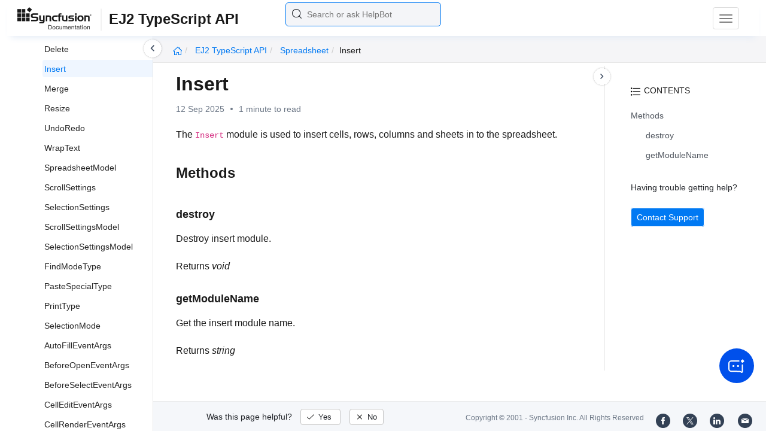

--- FILE ---
content_type: text/html
request_url: https://ej2.syncfusion.com/documentation/api/spreadsheet/insert
body_size: 5440
content:
<!DOCTYPE html>
<html lang="en">
<head>
    <!-- Google Tag Manager -->
    <script>
        (function (w, d, s, l, i) {
            w[l] = w[l] || []; w[l].push({
                'gtm.start':
                    new Date().getTime(), event: 'gtm.js'
            }); var f = d.getElementsByTagName(s)[0],
                j = d.createElement(s), dl = l != 'dataLayer' ? '&l=' + l : ''; j.async = true; j.src =
                    'https://www.googletagmanager.com/gtm.js?id=' + i + dl; f.parentNode.insertBefore(j, f);
        })(window, document, 'script', 'dataLayer', 'GTM-P3WXFWCW');
    </script>
    <!-- Load GTM-W8WD8WN on user interaction -->
    <script>
        document.addEventListener("DOMContentLoaded", function () {
            const events = ["mousemove", "scroll", "keydown", "touchstart"];
            function loadGTM() {
                events.forEach(event => document.removeEventListener(event, loadGTM));
                (function (w, d, s, l, i) {
                    w[l] = w[l] || []; w[l].push({
                        'gtm.start':
                            new Date().getTime(), event: 'gtm.js'
                    }); var f = d.getElementsByTagName(s)[0],
                        j = d.createElement(s), dl = l != 'dataLayer' ? '&l=' + l : ''; j.async = true; j.src =
                            'https://www.googletagmanager.com/gtm.js?id=' + i + dl; f.parentNode.insertBefore(j, f);
                })(window, document, 'script', 'dataLayer', 'GTM-W8WD8WN');
            }
            events.forEach(event => document.addEventListener(event, loadGTM, { once: true }));
        });
    </script>

    <meta charset="UTF-8">
	<link href="https://www.googletagmanager.com" rel="preconnect">
	<link href="https://cdn.syncfusion.com" rel="preconnect" crossorigin>
	<link href="https://cdn.syncfusion.com" rel="dns-prefetch">
    <title>Insert in Spreadsheet Control | Syncfusion</title>  <link rel="icon" type="image/png" href="https://helpej2.syncfusion.com/favicon.ico" />  <link rel="icon" type="image/png" href="https://helpej2.syncfusion.com/favicon.ico" />  <link rel="icon" type="image/png" href="https://helpej2.syncfusion.com/favicon.ico" />  <link rel="icon" type="image/png" href="https://helpej2.syncfusion.com/favicon.ico" />  <link rel="icon" type="image/png" href="https://helpej2.syncfusion.com/favicon.ico" />  <link rel="icon" type="image/png" href="https://helpej2.syncfusion.com/favicon.ico" />
    <meta name="description" content="Check out and learn about Spreadsheet control of Syncfusion Essential JS 2 and more." />
    
    <meta name="keywords" content="syncfusion, documentation, help, ej, user guide, demo, samples, essential studio" />
    
    <meta name="viewport" content="width=device-width, initial-scale=1.0">
    <meta http-equiv="cache-control" content="max-age=0" />
    <meta http-equiv="cache-control" content="no-cache" />
    
    <meta property="og:title" content="Insert in Spreadsheet Control | Syncfusion" />
    
    
    <meta property="og:description" content="Check out and learn about Spreadsheet control of Syncfusion Essential JS 2 and more." />
    
    <meta property="og:image" content="https://cdn.syncfusion.com/content/images/company-logos/Syncfusion_Logo_Image.png" />
    <meta property="og:url" content="https://help.syncfusion.com/" />
    <meta property="og:site_name" content="Help.Syncfusion.com" />
    <meta property="og:type" content="website" />

	<meta property="twitter:account_id" content="41152441" />
	
    <meta property="twitter:title" content="Insert in Spreadsheet Control | Syncfusion" />
	
    <meta property="twitter:url" content="https://help.syncfusion.com/" />
    <meta property="twitter:card" content="summary" />
	
    <meta property="twitter:description" content="Check out and learn about Spreadsheet control of Syncfusion Essential JS 2 and more." />
	
    <meta property="twitter:image" content="https://cdn.syncfusion.com/content/images/company-logos/Syncfusion_logos.png" />
	
	
	
 
	<link rel="alternate" hreflang="en-US" href="https://ej2.syncfusion.com/documentation/api/spreadsheet/insert" />
	<!-- Google Structured Data -->
	<script type="application/ld+json">
			{
			  "@context": "https://schema.org",
			  "@type": "Organization",
			  "name": "Syncfusion",
			  "url": "https://ej2.syncfusion.com/documentation/api/spreadsheet/insert",
			  "logo": "https://cdn.syncfusion.com/content/images/company-logos/Syncfusion_logos.png",
			  "sameAs": [
				"https://www.facebook.com/Syncfusion",
				"https://twitter.com/Syncfusion",
				"https://www.linkedin.com/company/syncfusion?trk=top_nav_home",
				"mailto:support@syncfusion.com?"
			  ]
			}
	</script>
    <meta http-equiv="expires" content="-1" />
    <meta http-equiv="expires" content="Tue, 01 Jan 1980 1:00:00 GMT" />
    <meta http-equiv="pragma" content="no-cache" />
    <link rel="preload" href="https://cdn.jsdelivr.net/npm/bootstrap@5.3.3/dist/css/bootstrap.min.css" as="style">
	<link rel="stylesheet" href="https://cdn.jsdelivr.net/npm/bootstrap@5.3.3/dist/css/bootstrap.min.css">

	<link rel="preload" href="https://cdn.syncfusion.com/documentation/styles/ej/v13.4.0.58/ej.widgets.core.min.css" as="style">
	<link rel="stylesheet" href="https://cdn.syncfusion.com/documentation/styles/ej/v13.4.0.58/ej.widgets.core.min.css">

	<!--Doc-site.css file has minified, gziped and referred here
		File path : "DocumentationAutomation\website\Content\Stylesheets\CSS\"
	-->
	<link rel="preload" href="https://cdn.syncfusion.com/documentation/styles/doc-site.min.css" as="style">
	<link rel="stylesheet" href="https://cdn.syncfusion.com/documentation/styles/doc-site.min.css">

    <script src="//cdn.syncfusion.com/documentation/scripts/documentation.gzip.min.js"></script>
	<link rel="stylesheet" type="text/css" href="https://cdn.syncfusion.com/documentation/styles/prettify.css">
	<script type="text/javascript" src="https://cdn.syncfusion.com/documentation/scripts/prettify.js"></script>
	<link rel="stylesheet" type="text/css" href="https://cdn.syncfusion.com/documentation/styles/prettify.css">
	<script type="text/javascript" src="https://cdn.syncfusion.com/documentation/scripts/prettify.js"></script>
	<link rel="stylesheet" type="text/css" href="https://cdn.syncfusion.com/documentation/styles/prettify.css">
	<script type="text/javascript" src="https://cdn.syncfusion.com/documentation/scripts/prettify.js"></script>
	<link rel="stylesheet" type="text/css" href="https://cdn.syncfusion.com/documentation/styles/prettify.css">
	<script type="text/javascript" src="https://cdn.syncfusion.com/documentation/scripts/prettify.js"></script>
	<link rel="stylesheet" type="text/css" href="https://cdn.syncfusion.com/documentation/styles/prettify.css">
	<script type="text/javascript" src="https://cdn.syncfusion.com/documentation/scripts/prettify.js"></script>
	<link rel="stylesheet" type="text/css" href="https://cdn.syncfusion.com/documentation/styles/prettify.css">
	<script type="text/javascript" src="https://cdn.syncfusion.com/documentation/scripts/prettify.js"></script>

    <script>
        if (typeof jQuery == 'undefined') {
            document.write(unescape("%3Cscript src='/scripts/documentation.gzip.js' type='text/javascript'%3E%3C/script%3E"));
        }
    </script>
	
    <script src="https://cdn.jsdelivr.net/npm/bootstrap@5.3.3/dist/js/bootstrap.bundle.min.js" defer></script>
	<script src="//cdn.syncfusion.com/documentation/scripts/ej.widget.v13.4.0.58.min.js" defer></script>

	<script>
		window.addEventListener('DOMContentLoaded', function () {
			if (typeof ej === 'undefined') {
				var fallback = document.createElement('script');
				fallback.src = '/script/ej.treeview.all.min.js';
				fallback.type = 'text/javascript';
				document.head.appendChild(fallback);
			}
		});
	</script>

    <!--Combined the following scripts files dashboard.js, doc-site.js, waitingpopup.js and named as doc-site.js. it has minified, gziped and referred here.
        File path : "DocumentationAutomation\website\Scripts\"
    -->
    <script src="https://cdn.syncfusion.com/documentation/scripts/doc-site.min.js" defer></script>
	<script src="https://cdn.syncfusion.com/documentation/scripts/helpbot-search.min.js" defer></script>
	<script src="https://cdnjs.cloudflare.com/ajax/libs/markdown-it/13.0.2/markdown-it.min.js" defer></script>
    <script src="//d2g29cya9iq7ip.cloudfront.net/documentation/scripts/clipboard.min.js" defer></script>

    <script>
        $(document).ready(function() {
            // left tree view
            $('#rightsidetoc').toc();
            $('#rightsidetoc').toc({noBackToTopLinks: true});
            $('#rightsidetoc').toc({listType: 'ol'});
            $("#rightsidetoc ul:first").attr("id", "righttree");
            $('#rightsidetoc ol').length ? $(".right-toc-icon").css("display","block") : $(".right-toc-icon").css("display","none");
            $('#rightsidetoc ol').length ? $("#rightsidetoc").css("display","block") : $("#rightsidetoc").css("display","none");
            
            
            
            
            
            
            
            
            
            
            
            
            
            
            
            
            
            
            
            
            
            
            
            
            
            
            
            
            
            
            
            
            
            
            
            
            
            
            
            
            
            
            
            
            
            
            
            
            
            
            
            
            
            
            
            
            
            
            
            
            
            
            
            
            
            
            
            
            
            
            
            
            
            
            
            
            
            
            
            
            
            
            
            
            
            
            
            
            
            
            
            
            
            
            
            
            
            
            
            
            
            
            
            
            
            
            
            
            
            
            
            
            
            
            
            
            
            
            
            
            
            
            
            
            
            
            
            
            
            
            
            
            
            
            
            
            
            
            
            
            
            
            
            
            
            
            
            
            
            
            
            
            
            
            
            
            
            
            
            
            
            
            
            
            
            
            
            
            
            
            
            
            
            
            
            
            
            
            
            
            
            
            
            
            
            
            
            
            
            
            
            
            
            
            
            
            
            
            
            
            
            
            
            
            
            
            
            
            $.ajax({
                type: 'get',
                url: './../sidebar/ej2-ui-typescript-api-toc.json',
                dataType: 'json',
                success: function(data) {
                    $(".left-toc").css("background-image", "none");
                    var dataManger = data;
                    $(".treeview").ejTreeView(
                    {
                        loadOnDemand: true,
                        fields: { id: "id", parentId: "pid", text: "name", hasChild: "hasChild", dataSource: dataManger},
                        expandOn:"click"
                    }
                    );
                    var linkObject = null
                   if((window.location.pathname.split('/')[1]=="api" || window.location.pathname.split('/')[3]=="ejdashboardviewer")){
                        linkObject = getObjects(data,'linkAttribute',window.location.pathname+window.location.hash);
                    }
                    else{
                        linkObject = getObjects(data,'linkAttribute',window.location.pathname);
                    }

                    expand(data,linkObject);
                    onCreate();
                }
            });
            
            
            
        });
    </script>
    <script>
        // Share referral origin URL details to syncfusion site
        var expireDate = new Date();
        expireDate.setTime(expireDate.getTime() + (30 * 60 * 1000)); // set 30 minutes expire time
        var existingCookieValue = getCookieValue("SampleSiteReferrer");
        if (document.referrer && document.referrer.split('/')[2].indexOf('syncfusion.com') == -1) {
            document.cookie = "SampleSiteReferrer" + "=" + document.referrer + "," + window.location.href + ";expires=" + expireDate + ";path=/;domain=syncfusion.com";
        }
        else if (existingCookieValue != "undefined" && existingCookieValue != undefined && existingCookieValue != "") {
            // Increase expire time for SampleSiteReferrer cookie with 30 minutes if exists
            document.cookie = "SampleSiteReferrer" + "=" + existingCookieValue + ";expires=" + expireDate + ";path=/;domain=syncfusion.com";
        }
        else {
            document.cookie = "SampleSiteReferrer" + "=" + window.location.href + ";expires=" + expireDate + ";path=/;domain=syncfusion.com";
        }

        // To get cookie value
        function getCookieValue(cookieName) {
            var name = cookieName + "=";
            var decodedCookie = decodeURIComponent(document.cookie);
            var cookieValues = decodedCookie.split(';');
            for (var i = 0; i < cookieValues.length; i++) {
                var cookie = cookieValues[i];
                while (cookie.charAt(0) == ' ') {
                    cookie = cookie.substring(1);
                }
                if (cookie.indexOf(name) == 0) {
                    return cookie.substring(name.length, cookie.length);
                }
            }
            return "";
        }
    </script>

    
    
    
    
    
    <meta name="robots" content="follow, index" />
    

	<link rel="canonical" href="https://ej2.syncfusion.com/documentation/api/spreadsheet/insert"/>
</head>

<body onload="prettyPrint();">
	<!-- Google Tag Manager (noscript) -->
	<noscript><iframe src="https://www.googletagmanager.com/ns.html?id=GTM-P3WXFWCW"
	height="0" width="0" style="display:none;visibility:hidden"></iframe>
	</noscript>
	<!--Interaction-->
	<noscript>
	<iframe src="https://www.googletagmanager.com/ns.html?id=GTM-W8WD8WN"
	height="0" width="0" style="display:none;visibility:hidden"></iframe>
	</noscript>
	<!-- End Google Tag Manager (noscript) -->

<div hidden="" id="sync-analytics" data-queue="EJ2 - Documentation"></div>

<div hidden="" id="sync-analytics" data-queue="EJ2 - Documentation"></div>

<div hidden="" id="sync-analytics" data-queue="EJ2 - Documentation"></div>

<div hidden="" id="sync-analytics" data-queue="EJ2 - Documentation"></div>

<div hidden="" id="sync-analytics" data-queue="EJ2 - Documentation"></div>

<div hidden="" id="sync-analytics" data-queue="EJ2 - Documentation"></div>   
    <div class="container-fluid">
        <div class="row-fluid">
            <nav class="navbar navbar-default navbar-fixed-top syncfusion-menu">
			 
                <div class="container-fluid">
                    <!-- Brand and toggle get grouped for better mobile display -->
                    <div class="navbar-header">
                        <div class="syncfusion-logo">
                            <div class="left-menu-icon" data-bs-toggle="collapse" data-bs-target="#table-of-contents">
                            </div>
                            <div>
                                <a href="https://help.syncfusion.com/">
                                    <i class="brand-logo syncfusion-brand-logo"></i>
                                </a>
                            </div>
                            <div class="js-doc">
                                

                                

                                

                                

                                

                                

                                

                                
								
								
								
								
								
								
								
								
								
								
								
								
								
								

                                

                                

                                

                                

                                

                                

                                


                                

                                

                                

                                
								
								

								

                                

                                

                                

                                

                                

                                

                                

                                

                                

                                

                                

                                

                                

                                

                                

                                

                                

                                

                                

                                

                                

                                

                                

                                
								
								
								
								

								

								


                                

                                 
								
								
								
								
								
																
								
								
								
								
								
                                
                                <span>EJ2 TypeScript API</span>
                                

                            </div>
                        </div>
						<div class="search">
								



<input type="text" id="customSearchBox" placeholder="Search or ask HelpBot" autocomplete="off" />
<div id="suggestionModal">
    <div class="icon-background">
        <span class="icon-left"></span>
        <input type="text" id="searchInput" class="search-input" placeholder="Search or ask HelpBot">
        <span class="icon-right"></span>
    </div>
    <div class="suggestionContainer">
        <div class="docssuggestioncontainer">
            <h3 class="suggestionhtmlheading">Search docs</h3>
            <ul id="docsSuggestions"></ul>
        </div>
        <div class="helpbotsuggestioncontainer">
            <h3 class="icon-before">Ask HelpBot</h3>
            <div id="helpbotlistcontainer">
                <ul id="helpBotSuggestions"></ul>
            </div>
        </div>
    </div>
</div>
















































						</div>
						<button type="button" class="navbar-toggle desktop-icon collapsed" data-bs-toggle="collapse" data-bs-target="#desktop-links">
                            <span class="sr-only">Toggle navigation</span>
							<span class="icon-bar"></span>
							<span class="icon-bar"></span>
							<span class="icon-bar"></span>
                        </button>
						<button type="button" class="navbar-toggle mobile-icon collapsed" data-bs-toggle="collapse" data-bs-target="#mobile-view-link">
                           <span class="mobile-view-icon"></span>
                        </button>
                    </div>

                    <!-- Collect the nav links, forms, and other content for toggling -->
                    <div class="collapse navbar-collapse" id="desktop-links">
                        <ul class="nav navbar-nav navbar-right">
									
			
			
				
			
			
				
			
			
				
			
			
				
			
			
				
			
			
				
			
			
				
			
			
				
			
			
				
			
			
				
			
			
				
			
			
				
			
			
				
			
			
				
			
			
				
			
			
				
			
			
				
			
			
				
			
			
				
			
			
				
			
			
				
			
			
				
			
			
				
			
			
				
			
			
				
			
			
				
			
			
				
			
			
				
			
			
				
			
			
				
			
			
				
			
			
				
			
			
				
			
			
				
			
			
				
			
			
				
			
			
				
			
			
				
			
			
				
			
			
				
			
			
				
			
			
				
			
			
				
			
			
				
			
			
				
			
			
				
			
			
				
			
			
				
			
			
				
			
			
				
			
			
				
			
			
				
			
			
				
			
			
				
			
			
				
			
			
				
			
			
				
			
			
				
			
			
				
			
			
				
			
			
				
			
			
				
			
			
				
			
			
				
			
			
				
			
			
				
			
			
				
			
			
				
					
						<li class="menu-links active"><a href="https://ej2.syncfusion.com/demos" target="_blank">Demos</a></li>
<li class="menu-links active"><a href="https://www.syncfusion.com/support/directtrac/incidents" target="_blank">Support</a></li>
<li class="menu-links active"><a href="https://www.syncfusion.com/forums/essential-js2">Forum</a></li>
<li class="menu-links active"><a href="https://www.syncfusion.com/downloads/essential-js2" target="_blank" id="download_section">FREE TRIAL</a></li>
									
				
			
			
						</ul>
					</div><!-- /.navbar-collapse -->
                    <div class="collapse navbar-collapse" id="mobile-view-link">
                        <ul class="nav navbar-nav mobile-unorderlist">
                             <li class="search-mobile">
                                



<input type="text" id="customSearchBox" placeholder="Search or ask HelpBot" autocomplete="off" />
<div id="suggestionModal">
    <div class="icon-background">
        <span class="icon-left"></span>
        <input type="text" id="searchInput" class="search-input" placeholder="Search or ask HelpBot">
        <span class="icon-right"></span>
    </div>
    <div class="suggestionContainer">
        <div class="docssuggestioncontainer">
            <h3 class="suggestionhtmlheading">Search docs</h3>
            <ul id="docsSuggestions"></ul>
        </div>
        <div class="helpbotsuggestioncontainer">
            <h3 class="icon-before">Ask HelpBot</h3>
            <div id="helpbotlistcontainer">
                <ul id="helpBotSuggestions"></ul>
            </div>
        </div>
    </div>
</div>
















































                            </li>
                        </ul>
                    </div><!-- /.navbar-collapse -->
                </div><!-- /.container-fluid -->
            </nav>
        </div>
        <div id="breadcrumb">
		

<ul class="breadcrumb">
  <li>
    <a href="https://ej2.syncfusion.com/home/"><i class="sf-icon-Home"></i></a>
  </li>

  
  

  
    <!-- Split the URL at '/api/' to isolate the logical API root -->
    
    
    

    <!-- First crumb: Platform name linking to the full API root (e.g., https://ej2.syncfusion.com/documentation/api/documentation/api/) -->
    <li class="active breadcrumb-links">
      <a href="/documentation/api/">
        EJ2 TypeScript API 
      </a>
    </li>

    <!-- Now process only the part after /api/ -->
    
      
      
      
        
          
          
          
            <li class="active breadcrumb-links">
              <a href="/documentation/api/spreadsheet/">spreadsheet</a>
            </li>
          
        
      
        
          
          
          
            <li class="active" data-text="insert">insert</li>
          
        
      
    

  
</ul>

	   <div class="right-breadcrumb">
			
			
			
			
			
			
			
			
			
			
			
			
			
			
			
			
			
			
			
			
			
			
			
			
			
			
			
			
			
			
			
			
			
			
			
			
			
			
			
			 
			
			
			
			 
			
			
			
			
			
			
			
        </div>
      </div>
      
		
    </div>

<div class="help-content">
	<div class="left-toc" id="table-of-contents">
		<div class="left-toc-content">
			<ul class="treeview"></ul>
		</div>
	</div>
	<div class="ai_fixed_icon_container">
		<button type="button" class="btn helpbot_chat_button">
		 <img src="//cdn.syncfusion.com/helpbot/images/ai_start_new_page.svg" alt="helpbot icon" id="helpbot_icon" width="32" height="32" />
		<p class="helpbot_syncfusion_content">Syncfusion HelpBot</p>
		</button>
	</div>

	
	<div class="post">
        <button type="button" id="left-toc-closebtn"></button>
		<button type="button" id="right-toc-closebtn"></button>	
			
			<div id="rightsidetoc"></div>
		

		<div class="post-content">
		<h1 id="insert">Insert</h1><p id="resultRT">12 Sep 2025<span class="dot"></span>1 minute to read</p>

<p>The <code>Insert</code> module is used to insert cells, rows, columns and sheets in to the spreadsheet.</p>

<h2 id="methods">Methods</h2>

<h3 id="destroy">destroy</h3>

<p>Destroy insert module.</p>

<p>Returns <em>void</em></p>

<h3 id="getmodulename">getModuleName</h3>

<p>Get the insert module name.</p>

<p>Returns <em>string</em></p>

		</div>
              <div class="feedback-down-response" style="display:none">			
				Help us improve this page
				
		      <div id="checkboxes" class="multiselect">			     
                   <input type="checkbox" name="checkbox" id="one" value="Correct inaccurate or outdated content" /><label for="one" class="label-one">Correct inaccurate or outdated content</label>
				   
				   <br />
				   <textarea id="commentone" class="form-control message hide" rows="3" placeholder="Please specify what content needs correction..."></textarea>
				   <div class="error-messageone">Please provide additional information</div>				  
				   <input type="checkbox" name="checkbox" id="two" value="Improve illustrations or images" /><label for="two" class="label-two">Improve illustrations or images</label>				   

				   <br />
				   <textarea id="commenttwo" class="form-control message hide" rows="3" placeholder="Please specify which images can be improved..."></textarea>
				   <div class="error-messagetwo">Please provide additional information</div>
                   <input type="checkbox" name="checkbox" id="three" value="Fix typos or broken links" /><label for="three" class="label-three">Fix typos or broken links</label>
				   <br />
				  
				 <textarea id="commentthree" class="form-control message hide" rows="3" placeholder="Please specify what needs to be fixed..."></textarea>
				 <div class="error-messagethree">Please provide additional information</div>
				 
				   <input type="checkbox" name="checkbox" id="four" value="Add more information" /> <label for="four" class="label-four">Add more information</label>
				   <br />
				   
				   <textarea id="commentfour" class="form-control message hide" rows="3" placeholder="Please specify what information should be added..."></textarea>
			       <div class="error-messagefour">Please provide additional information</div>
				   				  
                   <input type="checkbox" name="checkbox" id="five" value="Correct inaccurate or outdated code samples" /><label for="five" class="label-five">Correct inaccurate or outdated code samples</label>
				   <br />
				   
				   
				   <textarea id="commentfive" class="form-control message hide" rows="3" placeholder="Please specify what needs correction..."></textarea>
				   <div class="error-messagefive">Please provide additional information</div>
				   
				   <input type="checkbox" name="checkbox" id="six" value="Other" /><label for="six" class="label-six">Other</label>	
                   
			      <textarea id="commentsix" class="form-control message hide" rows="3" placeholder="Please enter feedback on topics not previously listed..."></textarea>
                   <div class="error-messagesix">Please provide additional information</div>				   
			  </div>
			      <input type="text" class="form-control mail" placeholder="Email (optional)" />
				  <div class="emailcheckbox"><input type="checkbox" id="email" disabled /></div>
				  <label class="information">I agree to the creation of a Syncfusion account in my name and to be contacted regarding this message. No further action will be taken. Please see our <a href="https://www.syncfusion.com/legal/privacy-policy">Privacy Policy.</a></label>
				  <div id="email-error-message"></div>
			  <div class="button">
                <input type="button" id="skipButton" class="btn" value="Cancel" />		
                <input type="submit" id="submitButton" name="submit" class="btn" value="Submit" />
              </div>
		   
			<div id="feedbacks-dialogue">
				<div id="closeicon"></div> 
				<iframe id="feedback-frame"></iframe>
			</div>
		</div>
		

		</div>
		<footer class="row-fluid">
	<div class="hidden-xs">
		<a class="copyright" href="/cdn-cgi/l/email-protection#166563666679646256656f78757063657f79783875797b29" title="Follow Syncfusion on Mail"><span class="icon-mail"></span></a>
		<a class="copyright" target="_blank" href="https://www.linkedin.com/company/syncfusion?trk=top_nav_home" title="Follow Syncfusion on LinkedIn"><span class="icon-linkedin"></span></a>
		<a class="copyright" target="_blank" href="https://x.com/Syncfusion" title="Follow Syncfusion on X"><span class="icon-twitter"></span></a>
		<a class="copyright" target="_blank" href="https://www.facebook.com/Syncfusion" title="Follow Syncfusion on Facebook"><span class="icon-fb"></span></a>
		<a class="copyright" target="_blank" href="https://www.syncfusion.com/copyright">Copyright &copy; 2001 - <span id="copyright-year"></span> Syncfusion Inc. All Rights Reserved</a>
		<div class="feedback-section">
			<div class="feedback-part">
				<div class="feedback-ques">
					Was this page helpful?
					<span id="feedback-up" class="feedback">
						Yes
					</span>
					<span id="feedback-down" class="feedback">
						No
					</span>
				</div>
				<div class="feedback-up-response">
					Thank you for your feedback!
				</div>
				<div class="feedback-confirmation">
					Thank you for your feedback and comments. We will rectify this as soon as possible!
				</div>
				<div class="feedback-error">
					An unknown error has occurred. Please try again.
				</div>
			</div>
		</div>
	</div>
	<div class="visible-xs ">
		<div class="feedback-section">
			<div class="feedback-part">
				<div class="feedback-ques">
					Was this page helpful?
					<span id="feedback-up" class="feedback">
						Yes
					</span>
					<span id="feedback-down" class="feedback">
						No
					</span>
				</div>

				<div class="feedback-up-response">
					Thank you for your feedback!
				</div>
				<div class="feedback-confirmation">
					Thank you for your feedback and comments. We will rectify this as soon as possible!
				</div>
				<div class="feedback-error">
					An unknown error has occurred. Please try again.
				</div>
			</div>
		</div>
		<div class="col-xs social-icons">
			<a target="_blank" href="https://www.facebook.com/Syncfusion" title="Follow Syncfusion on Facebook"><span class="icon-fb"></span></a>
			<a target="_blank" href="https://x.com/Syncfusion" title="Follow Syncfusion on X"><span class="icon-twitter"></span></a>
			<a target="_blank" href="https://www.linkedin.com/company/syncfusion?trk=top_nav_home" title="Follow Syncfusion on LinkedIn"><span class="icon-linkedin"></span></a>
			<a href="/cdn-cgi/l/email-protection#ff8c8a8f8f908d8bbf8c86919c998a8c969091d19c9092c0" title="Follow Syncfusion on Mail"><span class="icon-mail"></span></a>
			<div class="col-xs">
				<a class="copyright" target="_blank" href="https://www.syncfusion.com/copyright">Copyright &copy; 2001 - <span id="copyright-year-mobile"></span> Syncfusion Inc. All Rights Reserved</a>
			</div>
		</div>
	</div>
</footer>


	



<!-- The Modal -->
<div id="image-modal" class="modal">

  <!-- The Close Button -->
  <span class="modal-close">&times;</span>

  <!-- Modal Content (The Image) -->
  <img class="modal-content" id="original-img">

  <!-- Modal Caption (Image Text) -->
  <div id="caption"></div>
</div>

<script data-cfasync="false" src="/cdn-cgi/scripts/5c5dd728/cloudflare-static/email-decode.min.js"></script><script defer src="https://static.cloudflareinsights.com/beacon.min.js/vcd15cbe7772f49c399c6a5babf22c1241717689176015" integrity="sha512-ZpsOmlRQV6y907TI0dKBHq9Md29nnaEIPlkf84rnaERnq6zvWvPUqr2ft8M1aS28oN72PdrCzSjY4U6VaAw1EQ==" data-cf-beacon='{"version":"2024.11.0","token":"00fae5a160ad4360aefe5bf7c7c77985","server_timing":{"name":{"cfCacheStatus":true,"cfEdge":true,"cfExtPri":true,"cfL4":true,"cfOrigin":true,"cfSpeedBrain":true},"location_startswith":null}}' crossorigin="anonymous"></script>
<script defer src="https://static.cloudflareinsights.com/beacon.min.js/vcd15cbe7772f49c399c6a5babf22c1241717689176015" integrity="sha512-ZpsOmlRQV6y907TI0dKBHq9Md29nnaEIPlkf84rnaERnq6zvWvPUqr2ft8M1aS28oN72PdrCzSjY4U6VaAw1EQ==" data-cf-beacon='{"version":"2024.11.0","token":"00fae5a160ad4360aefe5bf7c7c77985","server_timing":{"name":{"cfCacheStatus":true,"cfEdge":true,"cfExtPri":true,"cfL4":true,"cfOrigin":true,"cfSpeedBrain":true},"location_startswith":null}}' crossorigin="anonymous"></script>
</body>
</html>


--- FILE ---
content_type: text/css
request_url: https://cdn.syncfusion.com/documentation/styles/doc-site.min.css
body_size: 18045
content:
/*!
*  filename: doc-site.min.css
*  version : 12.1
*  Copyright Syncfusion Inc. 2001 - 2013. All rights reserved.
*  Use of this code is subject to the terms of our license.
*  A copy of the current license can be obtained at any time by e-mailing
*  licensing@syncfusion.com. Any infringement will be prosecuted under
*  applicable laws. 
*/.promptcards-grid{display:grid;grid-template-columns:repeat(auto-fill,minmax(340px,1fr));gap:24px;margin-top:32px}.promptcard{background:#f9fbff;border:1px solid #e2e8f0;border-radius:10px;padding:20px;box-shadow:0 2px 12px rgba(0,0,0,.06);position:relative;transition:transform .2s,box-shadow .2s}.cardtitle{font-weight:600;color:#1e293b;margin-bottom:14px;font-size:18px}.cardcontent{color:#475569;font-size:14px;line-height:24px;position:relative}.promptcard .cardcontent p{margin-bottom:0!important}.copy-icon{position:absolute;top:-47px;right:-7px;background:0 0;border:none;width:36px;height:36px;border-radius:8px;cursor:pointer;display:flex;align-items:center;justify-content:center;transition:all .2s ease;padding:0}.copy-icon svg{width:18px;height:18px}.copy-icon:hover{background:#e0e8ff}.copy-icon[data-tooltip]::after{content:attr(data-tooltip);position:absolute;bottom:calc(100% + 8px);left:50%;transform:translateX(-50%) translateY(6px);white-space:nowrap;background:#000;color:#fff;padding:6px 10px;border-radius:6px;font-size:12px;line-height:1;opacity:0;pointer-events:none;box-shadow:0 4px 12px rgba(0,0,0,.25);z-index:9999}.copy-icon[data-tooltip]::before{content:"";position:absolute;bottom:calc(100% + 7px);left:50%;transform:translateX(-50%) translateY(0);border:6px solid transparent;border-top-color:#000;opacity:0;pointer-events:none;z-index:9999}.copy-icon.show-tooltip[data-tooltip]::after,.copy-icon:focus[data-tooltip]::after,.copy-icon:hover[data-tooltip]::after{opacity:1;transform:translateX(-50%) translateY(0)}.copy-icon.show-tooltip[data-tooltip]::before,.copy-icon:focus[data-tooltip]::before,.copy-icon:hover[data-tooltip]::before{opacity:1;transform:translateX(-50%) translateY(9px)}@media (max-width:399px){.promptcards-grid{grid-template-columns:1fr;gap:16px}.promptcard{width:100%;max-width:100%}}.spinner{border:4px solid grey;border-top:4px solid #171717;border-radius:50%;width:24px;height:24px;animation:spin 1s linear infinite;margin:15px auto;opacity:.5;vertical-align:middle;list-style-type:unset}@keyframes spin{0%{transform:rotate(0)}100%{transform:rotate(360deg)}}.helpbotresponse_feedback{margin-left:0!important;margin-top:20px;position:relative;display:flex;align-items:flex-start;width:40px;height:40px}#helpBotLoading{list-style-type:none;align-items:center}#customSearchBox{position:relative;left:5%;width:52%!important;height:40px!important;border-radius:5px!important;background-image:url(//cdn.syncfusion.com/documentation/images/doc-Search.png)!important;background-repeat:no-repeat!important;background-position:10px 10px!important;border:1px solid #0079f3!important;background-color:#f4f5f8!important;color:#6c7786;font-size:14px;padding:2px 35px!important;font-family:Segoe UI,SegoeUI,Helvetica Neue,Helvetica,Arial,sans-serif}.suggestionresponse{height:0}#suggestionModal{display:none;position:fixed;left:50%;top:16px;width:auto;transform:translate(-50%,0);border:1px solid #f2f2f2;background-color:#fff;z-index:1000;height:auto;border-radius:15px;flex-shrink:0;overflow:hidden;padding:5px}.icon-background{position:relative;width:686px;height:30px;border-bottom:1px solid #d8d8d8;display:flex;align-items:center;margin:16px 16px 6px 16px!important;border:1.5px solid #0057ff!important;border-radius:8px!important}.search-input{width:100%;height:100%;padding:0 40px 0 37px;font-size:16px;border:none;outline:0;border-radius:15px;margin-left:7px}.liDocsSearchsuggestionContainer:hover,.lihelpbotsearchsuggestionContainer:hover,.viewMoreButtonContainer:hover{background-color:#f6f7fa;border-radius:10px}.icon-left,.icon-right{position:absolute;width:20px;height:16px;background-size:contain;background-repeat:no-repeat;background-position:center;cursor:pointer}.pre-container{width:100%}.icon-left{left:15px;background-image:url(//cdn.syncfusion.com/documentation/images/helpbot-searchicon.svg)}.icon-right{right:14px;background-image:url(//cdn.syncfusion.com/documentation/images/search-closeicon.svg)}.docssuggestioncontainer{display:flex;width:700px;height:auto;flex-direction:column;align-items:flex-start;flex-shrink:0;margin-left:4px}.liDocsSearch{width:650px;height:10%;color:#0f172a;font-size:14px;font-style:normal;font-weight:400;line-height:20px;border-bottom:1px solid #eee;text-decoration:none;padding-top:6px;padding-right:8px;padding-bottom:6px}.view-more-results{color:#0969da;font-size:14px;font-style:normal;font-weight:600;line-height:20px;padding-bottom:15px;text-decoration:none;padding-left:32px;padding-top:6px;padding-right:8px;padding-bottom:6px;width:624px}#helpbotlistcontainer{margin-left:4px}h3.icon-before{position:relative;padding-left:24px;color:#656d76;font-size:14px;font-style:normal;font-weight:500;line-height:20px;margin-top:12px;height:20px;margin-top:20px;margin-left:15px}.helpbotresponse_code_snippet{position:relative;margin:0;font-size:13px;color:#f8fafc;background-image:linear-gradient(to bottom,#334155 40px,#0f172a 40px);font-family:CourierNew-Regular;font-weight:700;line-height:26px;padding:50px 20px 20px;border-radius:10px;overflow:auto;margin-bottom:12px;top:-35px}.errorMessage{margin-left:15px;list-style-type:none}#responseContainer{width:95%;margin-left:19px;border-radius:0 8px 8px 8px;font-family:OpenSans-Regular;font-size:14px;line-height:30px;white-space:normal;word-break:break-word;position:relative;margin-right:19px}#responseContainer h1{font-size:1.5rem;width:100%}#responseContainer h2{font-size:1.3rem;width:100%}#responseContainer h3{font-size:1.1rem;width:100%}#responseContainer p{width:100%}#responseContainer pre{width:100%}#responseContainer h2:hover,#responseContainer h3:hover{color:inherit}pre code{font-size:inherit;color:inherit;word-break:normal}.helpbotresponse-thumbs-up{display:inline-block;width:25px;height:25px;flex-shrink:0;background-image:url(//cdn.syncfusion.com/documentation/images/helpbotresponse_thumbs_up.svg);background-size:contain;background-repeat:no-repeat;margin-left:0}.helpbotresponse-thumbs-down{display:inline-block;width:25px;height:25px;flex-shrink:0;background-image:url(//cdn.syncfusion.com/documentation/images/helpbotresponse_thumbs_down.svg);background-size:contain;background-repeat:no-repeat;margin-left:0}.helpbotresponse-thumbs-up.active{display:inline-block;width:18px;flex-shrink:0;background-image:url(//cdn.syncfusion.com/documentation/images/thumbs-up-color.svg);background-size:contain;background-repeat:no-repeat;margin-left:0;background-position:center}.helpbotresponse-thumbs-down.active{display:inline-block;width:18px;flex-shrink:0;background-image:url(//cdn.syncfusion.com/documentation/images/thumbs-down-color.svg);background-size:contain;background-repeat:no-repeat;margin-left:0;background-position:center}#helpbotresponse-copy-icon{display:inline-block;width:25px;height:25px;flex-shrink:0;background-image:url(//cdn.syncfusion.com/documentation/images/helpbotresponse_copy_icon.svg);background-size:contain;background-repeat:no-repeat;margin-left:0}.suggestionContainer{overflow:hidden}.suggestionContainer::-webkit-scrollbar{width:8px}.lihelpbot-text{width:650px;height:10%;color:#0f172a;font-size:14px;font-style:normal;font-weight:400;line-height:20px;border-bottom:1px solid #eee;text-decoration:none;padding-top:6px;padding-right:8px;padding-bottom:6px}.lihelpbot-icon{display:inline-block;width:12px;height:12px;flex-shrink:0;background-image:url(//cdn.syncfusion.com/documentation/images/helpbotquerySymbol.svg);background-size:contain;background-repeat:no-repeat;margin-left:0;vertical-align:middle;margin-right:5px;margin-left:15px;margin-top:3px}.liDocsSearchsuggestionContainer,.lihelpbotsearchsuggestionContainer,.viewMoreButtonContainer{display:inline-flex;flex-direction:row;align-items:center;margin-left:1px!important;border-radius:5px!important;width:689px;cursor:pointer}.lidocs-icon{display:inline-block;width:12px;height:12px;flex-shrink:0;background-image:url(//cdn.syncfusion.com/documentation/images/SearchdocsSuggestionIcon.svg);background-size:contain;background-repeat:no-repeat;margin-left:15px;vertical-align:middle;margin-right:5px}.helpbotresponse_Copy{float:right;position:relative;padding:4px 6px 6px 0;border:none;right:10px;background:0 0;cursor:pointer;z-index:1}h3.icon-before::before{content:"";display:inline-block;position:absolute;left:0;top:50%;transform:translateY(-50%);width:20px;height:20px;flex-shrink:0;background-image:url(//cdn.syncfusion.com/documentation/images/helpbot-icon.svg);background-size:contain;background-repeat:no-repeat}#docsSuggestions{padding:0;margin-left:0;margin-bottom:0!important}#helpBotSuggestions{width:700px;padding:0;margin-bottom:0!important}.helpbot_loader{margin-top:1px}.helpbot_loading{display:flex;position:relative;overflow:hidden;width:fit-content;padding:13px 20px;border-radius:0 8px 8px 8px}.helpbot_loading_content{color:#334155;font-size:14px;margin-left:19px}.helpbotsuggestioncontainer{display:flex;width:700px;flex-direction:column;align-items:flex-start;gap:12px;margin:12px;height:auto;margin-left:12px;margin-right:12px}.suggestionhtmlheading{margin-left:16px;margin-top:12px;margin-bottom:12px;margin-right:24px;align-self:stretch;color:#656d76;font-size:14px;font-style:normal;font-weight:400;line-height:20px}.search-overlay{background-color:#1a1a1a;position:fixed;top:0;left:0;width:100vw;height:100vh;z-index:999;display:none;opacity:40%}.search-results-container{width:100%;margin:20px auto;padding-left:3%;font-family:Segoe UI,SegoeUI,Helvetica Neue,Helvetica,Arial,sans-serif;max-height:80vh;overflow-y:auto;overflow-x:hidden}.search-results-container h1{font-size:27px;line-height:40px}.icon-before:hover,.suggestionhtmlheading:hover{color:#656d76}.search-header{padding-bottom:10px;margin-bottom:20px;color:#333}.result-item{margin-bottom:10px;padding:8px 12px 8px 0;border-radius:6px;transition:background-color .2s;height:auto}.result-item a{text-decoration:none;display:block;font-weight:400;font-size:18px;color:#0969da;max-width:max-content}.result-item a:hover{text-decoration:underline}.result-summary{font-size:14px;color:#0f172a;margin-top:5px;font-weight:400;line-height:1.4}.no-results{color:#666;font-style:italic;text-align:center;padding:40px}.search-results-h2{height:18px;font-weight:400;font-size:32px;padding:12px}.search-searchurltext{width:1103px;height:16px;font-weight:400;color:#656d76;font-size:13px;margin-bottom:18px}@media (max-width:768px){.search-layout{flex-direction:column}.filter-sidebar{width:100%;height:auto;border-right:none;border-bottom:1px solid #ddd;position:static}.results-container{padding:15px}}.results-list{width:100%;max-width:100%;box-sizing:border-box}.e-pager .e-currentitem{background:#1671ee!important}.e-pager{border-style:none!important}.loader-overlay{position:fixed;left:0;top:0;width:100%;height:100%;z-index:9999;background-color:rgba(255,255,255,.8)}.loader{position:absolute;left:50%;top:50%;border:6px solid #f3f3f3;border-radius:50%;border-top:6px solid #3498db;width:60px;height:60px;-webkit-animation:spin 2s linear infinite;animation:spin 2s linear infinite}.search-layout{display:flex;margin-top:0;min-height:calc(100vh - 160px);font-family:-apple-system,BlinkMacSystemFont,'Segoe UI',Roboto,sans-serif}.filter-sidebar{width:280px;flex-shrink:0;padding:0 20px 0 20px;border-right:1px solid #ddd;overflow-y:auto;height:calc(100vh - 125px);position:sticky;top:80px}.filter-title{font-size:24px;font-weight:600!important;color:#333;margin-bottom:12px;padding-left:2px;margin-top:15px}.filterName{font-size:16px;margin-top:11px!important}.filter-header{border-bottom:1px solid #e6e6e6}.filter-options{margin-left:3px;margin-right:3px}.filter-options .form-check{margin-bottom:8px}.filterSearchBackoption{display:flex;align-items:center;font-family:Arial,sans-serif;font-size:16px;height:40px}.filterSearchBackoption a{text-decoration:none;color:#000;padding:4px 0 4px 0;border-radius:4px}.filterSearchBackoption .back-option{height:26px;color:#475569;font-size:14px;font-weight:600}.filterSearchBackoption .current{color:#475569;height:26px;font-size:14px;font-weight:600}.filterSearchBackoption span{margin:0 5px;padding:6px 0 0 0}.filterleft-arrow-icon{fill:#475569;width:24px;height:24px;margin-top:5px}.back-option:hover{color:#0969da;text-decoration:underline}.back-option:hover .filterleft-arrow-icon{fill:#0969da}.form-check-input{border-color:#adb5bd;margin-top:6px}.form-check-input:checked{background-color:#0969da;border-color:#0969da}.form-check-label{font-size:14px;color:#444;cursor:pointer}.results-container{flex:1;padding:20px 20px 0 30px}.results-list{display:flex;flex-direction:column;gap:12px}#clear-filters{margin-top:0}#filterSection{display:flex;align-items:center;gap:3px;margin-left:3px}#clear-filters button{background-color:#f4f4f4;border:1px solid #ccc;padding:5px 10px;cursor:pointer}#clear-filters button:hover{background-color:#e0e0e0}#clear-filters-btn{text-decoration:none;font-size:16px}#clear-filters-btn:hover{text-decoration:underline}.results-shell{position:relative;min-height:177px}.is-hidden-keep-space{visibility:hidden;opacity:0;pointer-events:none}.results-spinner{position:absolute;inset:0;display:none;align-items:center;justify-content:center}.results-spinner::after{content:"";width:38px;height:38px;border-radius:50%;border:3px solid rgba(0,0,0,.15);border-top-color:currentColor;animation:spin 1s linear infinite}.referenceLinkHeading{margin-left:0;margin-top:12px;margin-bottom:12px;margin-right:24px;align-self:stretch;color:#656d76;font-size:14px;font-style:normal;font-weight:400;line-height:20px}.referenceLinkHeading:hover{color:#656d76!important}#referenceLinkulList{padding:0;margin-left:0;margin-bottom:0!important;list-style-type:none;padding-bottom:6px}.referenceLinkliContainer{display:inline-flex;flex-direction:row;align-items:center;margin-left:0!important;border-radius:5px!important;width:675px!important;cursor:pointer;padding-left:8px}.referenceLinkliContainer:hover{background-color:#f6f7fa;border-radius:10px}.referenceLinkliIcon{display:inline-block;width:12px;height:12px;flex-shrink:0;background-image:url(//cdn.syncfusion.com/documentation/images/SearchdocsSuggestionIcon.svg);background-size:contain;background-repeat:no-repeat;margin-left:0;vertical-align:middle;margin-right:5px}.referenceLinkanchor{width:650px;display:block;height:10%;color:#0f172a;font-size:14px;font-style:normal;font-weight:400;line-height:20px;border-bottom:1px solid #eee;text-decoration:none;padding-top:6px;padding-right:8px;padding-bottom:6px}@keyframes spin{to{transform:rotate(360deg)}}@font-face{font-family:OpenSans-Regular;src:url(//cdn.syncfusion.com/content/fonts/documentation/open-sans/OpenSans-Regular.ttf) format("truetype")}@font-face{font-family:OpenSans-Bold;src:url(//cdn.syncfusion.com/content/fonts/documentation/open-sans/OpenSans-Bold.ttf) format("truetype")}@font-face{font-family:OpenSans-Semibold;src:url(//cdn.syncfusion.com/content/fonts/documentation/open-sans/OpenSans-Semibold.ttf) format("truetype")}@font-face{font-family:OpenSans-Light;src:url(//cdn.syncfusion.com/content/fonts/documentation/open-sans/OpenSans-Light.ttf) format("truetype")}@font-face{font-family:Poppins-Regular;src:url(//cdn.syncfusion.com/content/fonts/documentation/Poppins/Poppins-Regular.ttf) format("truetype")}@font-face{font-family:Poppins-Bold;src:url(//cdn.syncfusion.com/content/fonts/documentation/Poppins/Poppins-Bold.ttf) format("truetype")}@font-face{font-family:Poppins-Semibold;src:url(//cdn.syncfusion.com/content/fonts/documentation/Poppins/Poppins-SemiBold.ttf) format("truetype")}@font-face{font-family:Poppins-Light;src:url(//cdn.syncfusion.com/content/fonts/documentation/Poppins/Poppins-Light.ttf) format("truetype")}@font-face{font-family:FontAwesome;src:url(https://cdnjs.cloudflare.com/ajax/libs/font-awesome/4.7.0/fonts/fontawesome-webfont.woff2) format("woff2")}::-webkit-scrollbar{width:4px}::-webkit-scrollbar-button{height:0;background-color:#666}::-webkit-scrollbar-track{background-color:#999}::-webkit-scrollbar-track-piece{background-color:#e6e6e6}::-webkit-scrollbar-thumb{height:100px;background:#c1c1c1;border-radius:8px}::-webkit-scrollbar-corner{background-color:#999}::-webkit-resizer{background-color:#666}.modal{display:none;position:fixed;z-index:10000;padding-top:100px;left:0;top:0;width:100%;height:100%;overflow:auto;background-color:#000;background-color:rgba(0,0,0,.9)}.modal-content{margin:auto;display:block;max-width:80%}#caption{margin:auto;display:block;width:80%;max-width:700px;text-align:center;color:#ccc;padding:10px 0;height:150px}.ai_fixed_icon_container{position:fixed;bottom:80px;right:20px;z-index:1000}button.helpbot_chat_button{float:inline-end;border-radius:50px;background:#0050eb;width:fit-content;height:58px;display:flex;align-items:center}button.helpbot_chat_button:hover{background:#0050eb;padding:20px}.helpbot_syncfusion_content{display:none;font-family:OpenSans-Regular;font-weight:500;font-size:14px;color:#fff;position:relative;margin-bottom:0;margin-left:8px}button.helpbot_chat_button:hover .helpbot_syncfusion_content{display:block!important}button.helpbot_chat_button:focus{outline:0}#caption,.modal-content{-webkit-animation-name:zoom;-webkit-animation-duration:.6s;animation-name:zoom;animation-duration:.6s}@-webkit-keyframes zoom{from{-webkit-transform:scale(0)}to{-webkit-transform:scale(1)}}@keyframes zoom{from{transform:scale(0)}to{transform:scale(1)}}.modal-close{position:absolute;top:15px;right:35px;color:#f1f1f1;font-size:40px;font-weight:700;transition:.3s}.modal-close:focus,.modal-close:hover{color:#bbb;text-decoration:none;cursor:pointer}.syncfusion-menu{background-color:#fff!important;border-bottom:medium none;height:60px;padding-top:4px;padding-right:15px;font-family:Segoe UI,SegoeUI,Helvetica Neue,Helvetica,Arial,sans-serif;border-color:#e2eaf5;box-shadow:#e2eaf5 0 8px 11px -6px}#breadcrumb{margin-top:0}.breadcrumbTopPosition{top:90px!important}.left-toc-TopPosition{top:93px!important}#chat-layout{background:0 0!important}#chatOption{right:-40px!important}#livechat{right:-72px!important}ul.breadcrumb a{color:#0079f3;text-decoration:none}ul.breadcrumb a:hover{color:#2793ff}@font-face{font-family:'syncfusion docs logo';src:url(../fonts/syncfusion-docs-logo.eot?v=13.3);src:url(../fonts/syncfusion-docs-logo.eot?#iefix) format(embedded-opentype),url(../fonts/syncfusion-docs-logo.woff?v=13.3) format(woff),url(../fonts/syncfusion-docs-logo.ttf?v=13.3) format(truetype),url(../fonts/syncfusion-docs-logo.svg#syncfusion-docs-logo) format(svg);font-weight:400;font-style:normal}.brand-logo{background:url(//cdn.syncfusion.com/documentation/images/Syncfusion_Logo_Header.svg) no-repeat center center transparent;display:block;color:#fff;height:55px}.syncfusion-menu .syncfusion-logo img{margin-top:5px;padding-left:15px}.syncfusion-menu .desktop-icon{height:37px;padding:9px 10px;margin:8px 0 8px 0;border:1px solid #ddd;border-radius:4px;position:fixed;right:45px;background:0 0}.syncfusion-menu .navbar-toggle:hover{background-color:none}.mobile-view-icon{background:url(//cdn.syncfusion.com/documentation/images/search-icon.png) no-repeat;height:20px;width:20px;display:block}.syncfusion-menu .search{width:500px;position:absolute;left:35%}.form-group{position:fixed;right:300px;top:15px}.navbar-default .navbar-toggle{display:none}.sr-only{position:absolute;width:1px;height:1px;padding:0;margin:-1px;overflow:hidden;clip:rect(0,0,0,0);border:0}.navbar-toggle .icon-bar{display:block;width:22px;height:2px;border-radius:1px}.navbar-toggle .icon-bar+.icon-bar{margin-top:4px}.navbar-nav>li{float:left;text-decoration:none}.navbar-collapse{display:block!important;flex-basis:50%!important}.navbar-right{float:right;display:block;position:relative;bottom:6px;left:30px}.navbar-fixed-top{position:relative;z-index:10}.syncfusion-menu .search table{border:1px solid #595959}.syncfusion-menu .search div,.syncfusion-menu .search div table,.syncfusion-menu .search div table td,.syncfusion-menu .search form{margin:0;padding:0;border:0 none;border-radius:14px}.syncfusion-menu .search form table tr td.gsc-input{background-image:none!important;height:auto;padding-right:0}.syncfusion-menu .search input.gsc-input{background-image:none!important;background-color:#f4f5f8!important;color:#6c7786;margin-top:-2px!important;font-size:14px;padding:2px 35px!important;font-family:Segoe UI,SegoeUI,Helvetica Neue,Helvetica,Arial,sans-serif}#gsc-i-id1{width:55%!important;height:37px!important;border-radius:5px!important;background-image:url(//cdn.syncfusion.com/documentation/images/doc-Search.png)!important;background-repeat:no-repeat!important;background-position:10px 10px!important;background-color:@color_F4F5F8!important;border:1px solid #0079f3!important}.syncfusion-menu .search td.gsc-search-button{background-image:url(//cdn.syncfusion.com/documentation/images/doc-sprite.png)!important;background-repeat:no-repeat;background-position:-8px -37px;padding:0;margin:0;cursor:pointer;height:42px;width:30px;display:none;border:medium none}.syncfusion-menu .search td.gsc-search-button:hover{background-position:-36px -37px;border:medium none;outline:0}.syncfusion-menu .search input.gsc-search-button{padding:13px 15px;background:rgba(0,0,0,0) none repeat scroll 0 0;border:0 none;border-radius:0;margin:0}.syncfusion-menu .search input.gsc-search-button:focus{border:medium none;outline:0;box-shadow:none}.syncfusion-menu .search td.gsib_b{display:none}.gsc-search-button-v2,.syncfusion-menu .search td .gsc-search-button{display:none!important}.syncfusion-menu .search .gsc-results-wrapper-overlay{padding:25px;margin:10px;width:65%;border:1px solid #ccc!important;font-family:Segoe UI,SegoeUI,Helvetica Neue,Helvetica,Arial,sans-serifsans-serif;font-size:12px;box-shadow:none;top:75px;left:224px;height:500px;right:auto;border-radius:0;background-color:#fff!important}.syncfusion-menu .search .gsc-results-wrapper-overlay .gsc-results-close-btn{top:12px;right:14px;background-image:url(//cdn.syncfusion.com/documentation/images/doc-sprite.png)!important;background-repeat:no-repeat;background-position:-15px -80px;height:13px;width:13px}.syncfusion-menu .search .gsc-results-wrapper-overlay .gsc-results-close-btn:hover{background-position:-44px -80px}.syncfusion-menu .search .gsc-results-wrapper-overlay .gsc-above-wrapper-area .gsc-result-info-container .gsc-result-info{font-size:14px}.syncfusion-menu .search .gsc-results-wrapper-overlay .gsc-above-wrapper-area{margin-top:10px;font-family:Segoe UI,SegoeUI,Helvetica Neue,Helvetica,Arial,sans-serifsans-serif;padding-bottom:8px;border-bottom:1px solid #ccc}.syncfusion-menu .search .gsc-results-wrapper-overlay .gsc-adBlockVertical,.syncfusion-menu .search .gsc-results-wrapper-overlay .gsc-wrapper .gs-spelling,.syncfusion-menu .search .gsc-results-wrapper-overlay .gsc-wrapper .gs-spelling-original,.syncfusion-menu .search .gsc-results-wrapper-overlay .gsc-wrapper .gsc-adBlock{display:none!important}.syncfusion-menu .search .gsc-results-wrapper-overlay .gsc-above-wrapper-area .gsc-above-wrapper-area-container tr{background-color:#fff}.syncfusion-menu .search .gsc-results-wrapper-overlay .gsc-above-wrapper-area .gsc-orderby .gsc-orderby-label{font-size:13px;padding:5px 0;color:#353535}.syncfusion-menu .search .gsc-results-wrapper-overlay .gsc-above-wrapper-area .gsc-orderby .gsc-selected-option-container{width:115px!important;border:1px solid #ccc;background-image:none;background-color:#fff;font-size:12px;line-height:25px;font-weight:400;border-radius:6px!important;box-shadow:none}.syncfusion-menu .search .gsc-results-wrapper-overlay .gsc-above-wrapper-area .gsc-orderby .gsc-selected-option-container .gsc-selected-option{padding-left:5px;text-align:left}.syncfusion-menu .search .gsc-results-wrapper-overlay .gsc-above-wrapper-area .gsc-orderby .gsc-selected-option-container .gsc-option-selector{background-image:url(//cdn.syncfusion.com/documentation/images/doc-sprite.png)!important;background-repeat:no-repeat;background-position:-40px -100px;padding:0;margin:0;cursor:pointer;height:22px;width:18px;top:2px;border:medium none}.syncfusion-menu .search .gsc-results-wrapper-overlay .gsc-above-wrapper-area .gsc-orderby .gsc-option-menu-container .gsc-option-menu{top:27px!important;width:104px!important;text-align:left;box-shadow:none;border-radius:0;border:1px solid #ccc;border-top:medium none}.syncfusion-menu .search .gsc-results-wrapper-overlay .gsc-above-wrapper-area .gsc-orderby .gsc-option-menu-container .gsc-option-menu .gsc-option-menu-item{text-align:left;padding-left:5px}.syncfusion-menu .search .gsc-results-wrapper-overlay .gsc-wrapper .gsc-webResult,.syncfusion-menu .search .gsc-results-wrapper-overlay .gsc-wrapper .gsc-webResult:hover{padding:0;border:medium none}.syncfusion-menu .search .gsc-results-wrapper-overlay .gsc-wrapper .gs-webResult{padding:15px 0;border-bottom:1px solid #ccc}.syncfusion-menu .search .gsc-results-wrapper-overlay .gsc-wrapper .gs-webResult .gsc-thumbnail-inside{height:auto}.syncfusion-menu .search .gsc-results-wrapper-overlay .gsc-wrapper .gs-webResult .gsc-thumbnail-inside .gs-title,.syncfusion-menu .search .gsc-results-wrapper-overlay .gsc-wrapper .gs-webResult .gsc-thumbnail-inside .gs-title a,.syncfusion-menu .search .gsc-results-wrapper-overlay .gsc-wrapper .gs-webResult .gsc-thumbnail-inside .gs-title a b{text-decoration:none;color:#0079f3;height:auto;line-height:25px;font-size:16px;font-family:Segoe UI,SegoeUI,Helvetica Neue,Helvetica,Arial,sans-serif}.syncfusion-menu .search .gsc-results-wrapper-overlay .gsc-wrapper .gs-webResult .gsc-thumbnail-inside .gs-title a b:hover,.syncfusion-menu .search .gsc-results-wrapper-overlay .gsc-wrapper .gs-webResult .gsc-thumbnail-inside .gs-title a:hover{color:#0079f3}.syncfusion-menu .search .gsc-results-wrapper-overlay .gsc-wrapper .gs-webResult .gsc-url-top div{color:#50565f;font-size:13px;padding-bottom:5px;padding-top:10px;line-height:20px;font-family:Segoe UI,SegoeUI,Helvetica Neue,Helvetica,Arial,sans-serif;word-break:normal}.syncfusion-menu .search .gsc-results-wrapper-overlay .gsc-wrapper .gs-webResult .gsc-table-result .gs-snippet{background-color:#fff;color:#22252a;font-size:13px;line-height:25.6px;font-family:Segoe UI,SegoeUI,Helvetica Neue,Helvetica,Arial,sans-serif;word-break:normal}.syncfusion-menu .search .gsc-results-wrapper-overlay .gsc-wrapper .gsc-webResult .gs-no-results-result .gs-snippet{background-color:#fff;font-size:16px}.syncfusion-menu .search .gsc-results-wrapper-overlay .gsc-wrapper .gsc-cursor-box{padding-top:10px}.syncfusion-menu .search .gsc-results-wrapper-overlay .gsc-wrapper .gsc-cursor-box .gsc-cursor-page{color:#353535;cursor:pointer}.syncfusion-menu .menu-links a{background-color:#fff!important;color:#1a1a1a!important;font-size:14px;font-weight:500;line-height:18px;padding:7px 7px 12px;margin-top:10px;outline:0;border-radius:4px;text-decoration:none}.syncfusion-menu .menu-links a:hover{color:#0079f3!important}.syncfusion-menu .demo a{border-right:1px solid #fff}.syncfusion-menu .syncfusion-logo div{float:left;display:block;height:60px}.syncfusion-menu .syncfusion-logo div a{height:60px;display:block;width:150px}.syncfusion-menu .syncfusion-logo .left-menu-icon{display:none}.syncfusion-menu .syncfusion-logo .js-doc{color:#1a1a1a;float:left;padding-left:8px;font-size:24px;line-height:21px;padding-top:17px;font-weight:600;cursor:pointer}#platformlist{width:100%}.syncfusion-menu .syncfusion-logo .js-doc .platform-dropdown-down-arrow{position:relative;background:url(https://cdn.syncfusion.com/content/images/kb/platform-dropdown-down-arrow.svg);display:inline-block;width:25px;height:22px;background-repeat:no-repeat;cursor:pointer;background-size:18px!important;vertical-align:middle;margin-left:8px}.js-doc::before{background-image:url(//cdn.syncfusion.com/documentation/images/doc-collapse.png);background-repeat:no-repeat}.fixed-bottom{padding-left:0;padding-right:0}footer{background:#f5f7fa;border-top:1px solid #eaeaea;height:50px;padding-top:5px;position:fixed!important;width:100%;bottom:0}footer .copyright{background:#f5f7fa;color:#6c7786;float:right;font-size:12px;padding-top:2px;padding-right:20px;text-decoration:none}footer .copyright:hover{color:#2c69a5}.ug-file-type{padding-left:5px;font-size:14px;color:#22252a}.syncfusion-menu .syncfusion-logo .js-doc #pltformlist{border:1px solid #fff!important;box-shadow:0 2px 34px 0 rgba(0,0,0,.2)!important}.platformgroup{display:none}#back-top{display:none}.syncfusion-menu .search::-moz-placeholder,.syncfusion-menu .search::-ms-input-placeholder,.syncfusion-menu .search::-webkit-input-placeholder{color:#909;opacity:1}body{padding-bottom:60px;height:100%;font-size:14px!important;line-height:183%!important;min-height:100%;font-family:Segoe UI,SegoeUI,Helvetica Neue,Helvetica,Arial,sans-serif;overflow-y:hidden;overflow-x:hidden;color:#1a1a1a}.help-content{position:absolute;width:100%;bottom:0;top:110px}.post{font-size:16px;padding-left:23%;padding-right:21%;position:relative;right:0;width:100%;bottom:0}.post .post-content{width:100%;padding-right:35px;max-height:calc(100vh - 170px);overflow-y:scroll;border-right:1px solid #e7e7e7}.post-content a{color:#0079f3;text-decoration:none}.post-content a:hover{color:#2793ff;text-decoration:underline}#release-notes-message{margin-top:30px}#no-change{margin-top:30px}.note-change{font-size:.88em!important;padding:10px 17px 14px;margin-bottom:1.5em;background-color:#efd9fd}#rightsidetoc code{text-transform:capitalize;font-style:italic}h2 code{text-transform:capitalize;background-color:#337ab7;color:#fff;padding:.2em .6em;font-size:14px;vertical-align:middle;font-weight:400}.h1,.h2,.h3,.h4,.h5,.h6,h1,h2,h3,h4,h5,h6{font-family:Segoe UI,SegoeUI,Helvetica Neue,Helvetica,Arial,sans-serif;font-weight:600!important}.h1,h1{font-size:32px;line-height:40px}.h2,h2{font-size:24px}.h4,h4{font-size:16px}.h5,h5{font-size:14px;margin-top:2em}.h6,h6{font-size:12px;margin-top:2.4em}.post .post-content h1{font-weight:500;margin-top:.3em;margin-bottom:20px}.post .post-content h2{font-weight:500;margin-bottom:.6em;margin-top:1.5em;padding-bottom:13px}.post .post-content h3{margin-top:1.6em;margin-bottom:.8em;font-size:18px;line-height:27px}.post .post-content h4{margin-top:2em;margin-bottom:.8em}.post .post-content h5,h6{margin-bottom:.8em!important}.h5,.h6{margin-bottom:.8em!important}.post .post-content p{margin-bottom:1.3em}.post .post-content pre{border-radius:0!important;margin-bottom:1.25em;border:1px solid #e8e8e8;padding:.88em 1.13em;white-space:normal;margin-top:0;font-size:14px;line-height:24px;overflow-x:auto;background-color:#f2f2f2;word-break:break-word}pre code{white-space:pre!important}pre::-webkit-scrollbar{height:4px}pre::-webkit-scrollbar-button{width:0}pre:hover::-webkit-scrollbar{height:6px}pre:hover::-webkit-scrollbar-thumb{background-color:#a9a9a9}.post .post-content img{margin:1.25em 0;display:block;margin-left:auto;margin-right:auto}.post .post-content img{max-height:550px;max-width:100%}.post .post-content table tr td img{max-height:300px}.post .post-content figure figcaption{color:#656565;margin-top:.5em;font-style:italic;text-align:left;font-size:.82em}.post .post-content .highlight{margin-bottom:15px;margin-bottom:25px}.release-notes-info{margin-left:0}.release-notes-info .label-primary{margin-right:10px}.release-notes-info .label .fa{padding-right:5px}.copy-code{color:#0079f3;background:0 0;border:0 solid #ddd;margin-left:-30px;outline:0}.fa-copy:before,.fa-files-o:before{content:"\f0c5";font-size:14px!important;font-family:FontAwesome;font-style:normal}.post blockquote.notes .info-header::before{content:"";background:url(//cdn.syncfusion.com/documentation/images/doc-alert-icon.png) no-repeat;background-size:17px;background-position:1px 5px!important;width:22px}.post blockquote.important .info-header::before{content:"";background:url(//cdn.syncfusion.com/documentation/images/doc-alert-icon.png) no-repeat;background-size:17px;background-position:1px 5px!important;width:22px}.run-code{background:#efefef;border:1px solid #ddd;margin-bottom:-31px;margin-right:35px;outline:0}.download-code{background:#efefef;border:1px solid #ddd;outline:0;width:24px;height:20px;margin-left:-80px}.download-code img{width:16px;height:13px;margin-top:3px!important;margin-left:3px!important}.post .post-content ol li,.post .post-content ul li{margin-bottom:10px}.post .post-content .caption{border:0 none!important;text-align:center;color:#656565;font-size:12px!important;font-style:italic;margin-bottom:25px;padding:0}.post blockquote,.post blockquote.notes{font-size:.88em!important;margin-top:1.5em;margin-bottom:1.5em;border:1px solid #efd9fd;line-height:1.58em;background:#efd9fd;border-radius:4px;padding:20px 30px;word-break:break-word}.post blockquote .info-header,.post blockquote.notes .info-header{font-size:16px!important;font-weight:600;padding-bottom:3px;display:flex}.post blockquote .info-header,.post blockquote.notes .info-header{color:#3b2e58;margin-bottom:16px!important}.post blockquote.error{background-color:#fde7e9;border:1px solid #fde7e9}.post blockquote.error .info-header::before{content:"";background:url(//cdn.syncfusion.com/documentation/images/doc-error-icon.png) no-repeat;background-size:17px;background-position:1px 5px!important;width:22px}.post blockquote.error .info-header{color:#470001}.post blockquote.warning{background-color:#fff4ce;border:1px solid #fff4ce}.post blockquote.warning .info-header::before{content:"";background:url(//cdn.syncfusion.com/documentation/images/doc-warning-icon.png) no-repeat;background-size:17px;background-position:1px 5px!important;width:22px}.post blockquote.warning .info-header{color:#7f6230}.post blockquote.important{background-color:#d7eaf8;border:1px solid #d7eaf8}.post blockquote.important .info-header{font-size:14px;color:#004173;text-align:left;line-height:20px}.post blockquote.tips{background-color:#dff6dd;border:1px solid #dff6dd}.post blockquote.tips .info-header::before{content:"";background:url(//cdn.syncfusion.com/documentation/images/doc-tips-icon.png) no-repeat;background-size:17px;background-position:1px 5px!important;width:22px}.post blockquote.tips .info-header{color:#074d18}.post blockquote ol,.post blockquote ul{font-size:14px!important;margin-bottom:0!important;text-align:left;line-height:160%!important}.post blockquote p{font-size:16px!important;margin-bottom:0!important;text-align:left;line-height:160%!important;display:inline-block}.e-treeview .e-item{padding:0 0 2px 16px}.left-toc{background:#f5f5f7 url(//cdn.syncfusion.com/documentation/images/left-toc-waiting.gif) no-repeat scroll center center;border-right:1px solid #e7e7e7;background-color:#fff;font-family:Segoe UI,SegoeUI,Helvetica Neue,Helvetica,Arial,sans-serif;left:0;overflow-y:scroll;padding-left:0;position:fixed;top:0;white-space:normal;width:20%;z-index:5;bottom:0}.left-toc.collapse.show{display:block!important}.left-toc .e-treeview .e-item,.left-toc .e-treeview .e-item .e-text{position:relative;color:#22252a;text-indent:0;white-space:normal;font-size:14px!important;border:0 none;margin-left:20px!important;padding:3px 3px 1px;font-family:Segoe UI,SegoeUI,Helvetica Neue,Helvetica,Arial,sans-serif;background-color:#fff;line-height:183%;min-width:90%}.left-toc .e-treeview .e-treeview-ul .e-item .e-text,.left-toc .e-treeview .e-treeview-ul .e-item .e-text:hover{color:#252525!important;font-size:14px!important;font-weight:400;border:0 none;margin-left:10px;font-family:Segoe UI,SegoeUI,Helvetica Neue,Helvetica,Arial,sans-serif}.e-treeview .e-active,.e-treeview .e-active:hover{background:none repeat scroll 0 0 rgba(0,0,0,0)!important;border:0 none;color:#252525!important;margin-left:20px}.left-toc .e-treeview .e-item .node-selected,.left-toc .e-treeview .e-treeview-ul .e-item .node-selected{font-family:Segoe UI,SegoeUI,Helvetica Neue,Helvetica,Arial,sans-serif;color:#0079f3!important;outline:medium none;font-weight:500;background-color:#eff6ff!important;border-radius:4px}.left-toc .e-item{margin-bottom:2px}.left-toc .e-treeview .e-item .e-node-hover,.left-toc .e-treeview .e-treeview-ul .e-item{background:0 0!important;border:0!important}.e-treeview .e-item{line-height:15px;cursor:pointer;margin:0}.left-toc .e-treeview .e-item .e-node-hover,.left-toc .e-treeview .e-treeview-ul .e-item .e-text:hover,.left-toc .e-treeview .e-treeview-ul .e-item:hover{color:#0079f3!important}.left-toc .e-treeview .e-item .node-selected:hover,.left-toc .e-treeview .e-treeview-ul .e-item .node-selected:hover{font-weight:500}.e-icon.e-minus::before,.e-icon.e-plus::before{content:none!important}.e-treeview>li:first-child{padding-top:70px!important}.e-treeview .e-plus{background-image:url(//cdn.syncfusion.com/documentation/images/doc-expand.png);background-position:right center;position:absolute;margin-top:10px;margin-left:10px;height:8px!important;width:9px!important}.e-treeview .e-minus{background-image:url(//cdn.syncfusion.com/documentation/images/doc-collapse.png);background-position:center;position:absolute;margin-left:10px;margin-top:9px;height:8px!important;width:8px!important}.e-treeview .e-treeview-ul .e-plus{background-image:url(//cdn.syncfusion.com/documentation/images/doc-expand.png);position:absolute;left:0;margin-top:10px;height:8px!important;width:9px!important}.e-treeview .e-treeview-ul .e-minus{background-image:url(//cdn.syncfusion.com/documentation/images/doc-collapse.png);position:absolute;left:0;margin-top:8px;height:8px!important;width:8px!important}.loadingpopup{background:#f5f5f7 url(//cdn.syncfusion.com/content/images/documentation/api-reference/SideArrow1.png) no-repeat scroll center center;width:100px;height:80px;display:none}footer .feedback-section .feedback-part{padding-bottom:32px;width:707px;height:12px;margin-bottom:45px;margin-top:23px}footer .feedback-section .feedback-part .feedback-ques{padding-left:345px;margin-top:-15px;font-size:14px;color:#22252a}footer .feedback-section .feedback-part .feedback-ques #feedback-up{width:30px!important}#feedback-up:before{content:"";display:inline-block;background-image:url(//cdn.syncfusion.com/documentation/images/doc-tick.png)!important;background-repeat:no-repeat!important;width:15px;height:11px;color:#22252a}#feedback-down:before{content:"";display:inline-block;background-image:url(//cdn.syncfusion.com/documentation/images/doc-close.png)!important;background-repeat:no-repeat!important;width:15px;height:11px;color:#22252a}footer .feedback-section .feedback-ques .feedback{background:#fff;cursor:pointer;margin-left:10px;margin-right:5px;padding:5px 10px;text-align:center;width:40px;font-size:13px;border-radius:4px;border:1px solid #c5c5c5}footer .feedback-section .feedback-part .feedback-up-response{display:none;color:#268c5b;padding-left:355px;margin-top:-20px;font-size:14px}footer .feedback-section .feedback-part .feedback-confirmation{display:none;color:#268c5b;padding-left:355px;margin-top:-32px!important;font-size:14px}footer .feedback-section .feedback-part .feedback-error{display:none;color:#d84d4d;padding-left:332px;margin-top:-33px;font-size:14px}.post .feedback-down-response{display:none;color:#1a1a1a;border:1px solid #e7e7e7;width:100%;margin-top:50px;padding-left:40px;padding-top:25px;margin-bottom:45px;font-size:18px;font-weight:lighter;background-color:#f7f7f7;font-family:Segoe UI,SegoeUI,Helvetica Neue,Helvetica,Arial,sans-serif;font-weight:500;text-transform:uppercase}.post .feedback-down-response #checkboxes{color:#1a1a1a;margin-top:23px;font-size:3px!important;text-transform:none}.post .feedback-down-response #checkboxes label{margin-top:10px!important;margin-left:10px!important;font-weight:400!important;cursor:pointer;font-size:16px;text-transform:none;font-family:Segoe UI,SegoeUI,Helvetica Neue,Helvetica,Arial,sans-serif!important}.post .feedback-down-response #checkboxes .label-three{margin-left:13px}.post .feedback-down-response #checkboxes .label-four{margin-left:11px}input[type=checkbox]{color:#fff!important}input[type=checkbox]:checked{color:#428bca!important}.post .button{padding-top:36px;margin-bottom:26px}.post #submitButton{margin-top:2px;cursor:pointer;background-color:#428bca;color:#fff;float:left;font-size:13px}.post .hide{display:none}.post .disabledButton{cursor:not-allowed!important;pointer-events:all!important;opacity:.4;background-color:#428bca!important}.post #submitButton:hover{background-color:#3071a9}.post #skipButton{margin-left:17px;font-size:13px;cursor:pointer;color:#fff;background-color:#555;border:1px solid #ccc}.post #skipButton:hover{background-color:#666;border:1px solid #ccc!important;outline:0!important}.post .information{font-size:15px;width:65%;margin-top:-33px;margin-left:21px;font-family:Segoe UI,SegoeUI,Helvetica Neue,Helvetica,Arial,sans-serif!important;text-transform:none;font-weight:400}.post .emailcheckbox{margin-top:8px}.post .mail{width:65%;margin-top:14px}#commentfive,#commentfour,#commentsix,#commentthree,#commenttwo,.post #commentone{width:65%}#email-error-message,.error-messagefive,.error-messagefour,.error-messagesix,.error-messagethree,.error-messagetwo,.post .error-messageone{display:none;color:#d84d4d;font-size:12px;padding-left:4px}.api{position:absolute;right:0;width:80%}.api+.post .post-content p{margin-bottom:15px}.api+.post .post-content li p{margin-bottom:10px}.api+.post .post-content h4{margin-top:35px;padding-bottom:5px;border-bottom:1px solid #ebecee}.api+.post .post-content ol,.help-content.api+.post .post-content ul{margin-bottom:15px}.api+.post .post-content .param{margin-bottom:7px;float:left;margin-right:12px;font-size:14px;font-weight:600}.api+.post .post-content .param+ul{list-style-type:none;font-size:14px}.api+.post .post-content h3{color:#416187}.api+.post .post-content .example{color:#656565;margin-bottom:4px;font-size:.82em;font-style:italic;margin-top:.5em;text-align:left}h3 .type-signature{border-radius:3px!important;color:#fff;font-size:14px;margin-left:10px;padding:2px 4px;background-color:grey}h3 .type-signature a{color:#fff!important;text-decoration:none}h3 .boolean{background:none repeat scroll 0 0 #59a57a!important}h3 .string{background-color:grey}.support .btn-contact-support{border:1px solid #fff;border-radius:4px;padding:7px 9px!important;right:0;font-family:Segoe UI,SegoeUI,Helvetica Neue,Helvetica,Arial,sans-serif;font-size:14px;text-align:center;background-color:#0079f3!important;color:#fff;text-transform:none!important;background-repeat:no-repeat!important;margin-top:35px;font-weight:500}.btn-contact-support:hover{cursor:pointer}#boldsign-ad{cursor:pointer}.support{margin-top:30px}.support .info-content{font-family:Segoe UI,SegoeUI,Helvetica Neue,Helvetica,Arial,sans-serif;font-weight:500;font-size:14px;color:#22252a;text-align:left;text-transform:none!important;line-height:21px}.rightsidetoc-title{display:inline-flex}.rightsidetoc-title-heading{margin-left:2px}.rightsidetoc-title-icon{background:url(//cdn.syncfusion.com/documentation/images/rightsidetoc-title-icon.png) no-repeat;display:block;width:20px;margin-top:6px}#rightsidetoc{background-color:#fff;float:right;font-family:Segoe UI,SegoeUI,Helvetica Neue,Helvetica,Arial,sans-serif;padding:40px 30px 10px;width:20%;height:100%;margin:-21px 0 22px 30px;overflow-x:hidden;overflow-y:auto;position:fixed;right:0;top:120px;font-size:14px;font-weight:500;text-transform:uppercase}#rightsidetoc a{font-size:14px;color:#50565f;text-decoration:none}#rightsidetoc ol{padding-left:0;font-weight:400;font-size:13px;list-style-type:none;text-transform:none!important}#rightsidetoc ol ol{padding-left:25px!important}#rightsidetoc ol li{line-height:183%;padding-top:10px}#rightsidetoc ol li.active a{color:#0073dc;padding-left:30px;margin-left:-30px}#rightsidetoc ol ol li.active a{color:#0073dc!important;padding-left:55px!important;margin-left:-55px!important}#h3Tags a{color:#50565f!important;border-left:none!important;padding-left:30px!important}#rightsidetoc a:hover{text-decoration:none;color:#7b7979f0}.post .post-content table{border-collapse:collapse;border-spacing:0;max-width:950px;margin-bottom:1.58em;table-layout:fixed;line-height:1.375em;word-break:break-word;width:100%}.post .post-content table tr th{background:none repeat scroll 0 0 #f3f5f7;text-align:left;padding:.313em .65em;border:1px solid #ccc;font-weight:500}.post .post-content table tr td{border:1px solid #ccc;color:#252525;padding:.313em .65em}.post .post-content td a{color:#0079f3}table td p{display:inline-block;margin-bottom:0!important}#breadcrumb{left:0;padding-left:21%;margin-top:0;position:fixed;width:100%;background-color:#f5f5f7;border-bottom:1px solid #e7e7e7;z-index:4}.breadcrumb{background-color:#f5f5f7!important;float:left;font-size:14px;margin-bottom:4px;padding-top:12px;padding-left:20px;white-space:nowrap;display:ruby!important;width:50%}.breadcrumb li:not([data-text^=ej]){text-transform:capitalize}.breadcrumb>li+li:before{padding:0 5px;color:#ccc;content:"/\00a0"}.right-breadcrumb{display:flex;flex-direction:row-reverse;position:relative;right:10px}.right-breadcrumb a{text-decoration:none}#sharing-menu{left:830px!important;left:830px!important;min-width:130px!important;top:40px!important;list-style:none}.sharing{list-style:none;margin-left:-25px}.ug-download{padding:8px 0;width:75px;position:relative;right:20px}.ug-share{float:right;padding:8px 12px;width:95px}.share-link:hover{text-decoration:none}.ug-feedback{padding:8px 10px;margin-right:15px}.feedback-link:hover{text-decoration:none}.ug-bookmark{float:right;padding:8px 12px;width:125px}.bookmark-link:hover{text-decoration:none}.download{padding-bottom:5px;padding-right:7px}.download-link{color:#428bca}.download-link:hover{text-decoration:none}.e-treeview-wrap{overflow:inherit!important}.e-treeview-wrap>.e-ul{height:inherit!important;overflow:auto!important}.help-content .post .post-content a code{color:#0079f3!important}.help-content .post .post-content a code:hover{color:#2a6496!important;text-decoration:underline!important}#retired-product-information-message{display:none;position:absolute;opacity:.85;width:100%;z-index:1025;background-color:#fff7d7;border-bottom:1px solid #eada96;margin-top:0;margin-left:-15px}.gcsc-more-maybe-branding-root{display:none}.gs-image{display:none}.post .post-content b,strong{font-weight:500}.search-mobile{display:none!important}.tabcontents{margin:20px 0}.tabcontents li{margin-bottom:9px!important}.tabcontent-links{list-style:none;padding:0;display:flex;gap:0;margin-bottom:0}.tabcontent-links a{padding:12px 20px;text-decoration:none;font-family:Segoe UI,SegoeUI,Helvetica Neue,Helvetica,Arial,sans-serif;font-size:16px;font-weight:400;line-height:24px;border-style:solid;color:#3d434c;border-radius:10px 10px 0 0;border:none}.tabcontent-links a.active{background-color:#f8fAFECC;color:#0057ff;font-weight:600;border:1px solid #d1d6e0;border-bottom:none}.tabcontent-links a:hover{text-decoration:none}.tabcontent-panels{background-color:#f8fAFECC;padding:15px 20px 10px;border:1px solid #d1d6e0;margin-top:-1px}.tabcontent-panel{display:none}.tabcontent-panel h2{margin-top:0!important}.tabcontent-panel.active{display:block}@media (max-width:778px){.tabcontent-links a{font-size:14px;padding:12px 15px}}@media (max-width:480px){.tabcontents{white-space:nowrap;display:block;overflow-x:auto;padding-top:10px}.tabcontents::-webkit-scrollbar{height:6px}.tabcontent-panel{word-wrap:break-word}.tabcontent-panels{width:fit-content}}@media screen and (-webkit-min-device-pixel-ratio:0){#retired-product-information-message{margin-top:-25px}#breadcrumb{margin-top:0}.post{font-size:16px!important}}@media all and (-ms-high-contrast:none){#retired-product-information-message,::-ms-backdrop{margin-top:-25px}#breadcrumb,::-ms-backdrop{margin-top:-25px}.post{font-size:14px!important}}#retired-product-information-message .container{width:1190px}#retired-product-information-message .information_close_icon{background:url(//cdn.syncfusion.com/documentation/images/doc-sprite.png) no-repeat;cursor:pointer;height:20px;width:20px;background-position:-10px -79px;margin-left:1310px;margin-top:-45px}#retired-product-information-message .common-message{margin-top:20px;margin-bottom:10px;margin-left:100px}.container-fluid #content{background-image:linear-gradient(90deg,#8200d6 0,#0047c6 100%);border:1px solid #756aea 1px;width:49%;border-radius:5px;height:78px;left:335px;position:relative}.container-fluid .message{margin:56px 8px;width:70%;font-family:Segoe UI,SegoeUI,Helvetica Neue,Helvetica,Arial,sans-serif!important;font-size:14px;color:#fff;line-height:22px;padding-top:16px;padding-left:13px}.deprecated-message .switch-btn .switch-button{background:#fae000;box-shadow:0 6px 8px 0 rgba(0,32,92,.49);height:33px;border-radius:20px;margin-top:-26%;margin-left:73%;padding:6px 25px;font-family:helvetica;color:#000;font-weight:400}.deprecated-message .switch-btn .switch-button:hover{opacity:.9}#EJ2Modal{background:rgba(255,255,255,.8);padding:0;font-family:helvetica}#EJ2Modal .ej2-dialog{position:absolute;left:50%;top:50%;transform:translate(-50%,-50%)}#EJ2Modal .ej2-modal-content{background:#013;box-shadow:0 2px 25px 0 rgba(4,19,50,.49);border-radius:8px}#EJ2Modal .ej2-modal-content .close{padding-right:15px;padding-top:10px;font-size:25px;font-weight:500;color:#fff;opacity:.6;float:right;background:0 0;border:0}#EJ2Modal .ej2-modal-content .close:focus{outline:0}#EJ2Modal .ej2-modal-content .close:hover{opacity:1}#EJ2Modal .ej2-modal-content .modal-body{margin-top:30px;padding-bottom:5px}#EJ2Modal .ej2-modal-content .modal-body .ej2-image{margin-left:auto;margin-right:auto;width:190px}#EJ2Modal .ej2-modal-content .modal-body .ej2-message{font-size:14px;color:#fff;letter-spacing:0;text-align:left!important;line-height:22px;padding:13px 20px 13px 20px}#EJ2Modal .ej2-modal-content .modal-footer{padding-top:0;text-align:center;border-top:none}#EJ2Modal .ej2-modal-content .modal-footer .modal-switch-button{background:#006af1;border-radius:4.27px;padding:15px 25px;margin-bottom:20px;font-weight:400}#EJ2Modal .ej2-modal-content .modal-footer .modal-switch-button .essential-js-btn{font-size:14px;color:#fff;letter-spacing:0;text-align:center}#EJ2Modal .ej2-modal-content .modal-footer .modal-switch-button:hover{opacity:.9}#EJ2Modal .ej2-modal-content .modal-footer .no-thanks-btn{display:block;font-size:13px;text-decoration:underline;color:#fff;margin-bottom:10px}#EJ2Modal .ej2-modal-content .modal-footer .no-thanks-btn:focus{outline:0}#EJ2Modal .ej2-modal-content .modal-footer .no-thanks-btn:hover{opacity:.5}@media(max-width:992px) and (min-width:601px){#EJ2Modal .ej2-dialog{max-width:70%}#customSearchBox{left:100px!important}}@media(max-width:600px) and (min-width:400px){#EJ2Modal .ej2-dialog{width:370px}#customSearchBox{left:0!important}}@media(max-width:399px){#EJ2Modal .ej2-dialog{width:330px}#customSearchBox{left:0!important}.search-overlay{height:100%}}@media(max-width:425px){#EJ2Modal .ej2-modal-content .modal-body .ej2-message{padding:0}#EJ2Modal .ej2-modal-content .modal-body{margin-top:35px}.breadcrumb{width:40%}.search-overlay{width:120vw}}@media(max-width:1023px){.breadcrumb{display:ruby!important;width:40%;white-space:nowrap;overflow:hidden;text-overflow:ellipsis}}@media(max-width:768px){#EJ2Modal .ej2-dialog{left:50%;width:97%}.dropdown .btn{margin-top:5px;margin-right:20px}}@media(max-width:410px){.buttonContent{display:block!important}.stackblitz-button{margin-left:0!important;margin-top:10px}}@media(max-width:569px) and (min-width:320px){.container-fluid #content{width:104%;height:120px;left:-9px;top:-27px}.container-fluid .message{width:91%;padding:10px 0 0 10px;font-size:12px;margin:70px 8px!important}.deprecated-message .switch-btn .switch-button{margin-top:-130px;margin-left:17px;padding:6px 11px;font-size:12px;height:28px}}@media(max-width:600px) and (min-width:570px){.container-fluid #content{width:97%;height:110px;left:3px;top:-27px}.container-fluid .message{width:91%;padding:10px 0 0 10px;margin:70px 8px!important}.deprecated-message .switch-btn .switch-button{margin-top:-119px;margin-left:17px;padding:6px 15px}}@media(max-width:767px) and (min-width:601px){.deprecated-message .switch-btn .switch-button{margin-top:-119px;margin-left:17px;padding:6px 15px}.container-fluid .message{width:89%;padding:10px 0 0 10px;margin:70px 8px!important}.container-fluid #content{width:97%;height:113px;left:3px;top:-27px}}@media(min-width:768px) and (max-width:849px){.container-fluid #content{width:71%;height:107px;left:203px;top:-22px}.container-fluid .message{width:90%;padding:10px 0 0 10px;margin:70px 8px!important}.deprecated-message .switch-btn .switch-button{margin-top:-124px;margin-left:17px;padding:6px 15px}.right-breadcrumb{display:none}.syncfusion-menu .search{width:390px}.syncfusion-menu .desktop-icon{margin-left:29%}.preview-sample-button{width:150px!important;background-size:15px!important;background-position:15px!important;padding-left:30px!important}.stackblitz-button{width:150px!important;padding:8px 10px!important}}@media(min-width:849px) and (max-width:885px){.container-fluid #content{width:72%;height:110px;left:235px;top:-21px}.container-fluid .message{width:95%;margin:70px 8px!important}.deprecated-message .switch-btn .switch-button{margin-top:-128px;margin-left:17px;padding:6px 15px}}@media(min-width:886px) and (max-width:990px){.container-fluid #content{left:244px;width:72%;height:107px;top:-21px}.container-fluid .message{width:97%;margin:70px 8px!important}.deprecated-message .switch-btn .switch-button{margin-top:-130px;margin-left:21px;padding:6px 15px}}@media(min-width:1024px) and (max-width:1151px){.container-fluid #content{width:41%;height:100px;left:242px;top:-19px}.container-fluid .message{width:93%;padding:10px 0 0 10px;margin:70px 8px!important}.deprecated-message .switch-btn .switch-button{margin-top:-176px;margin-left:223px}}@media(min-width:1152px) and (max-width:1279px){.container-fluid #content{width:46%;height:95px;left:260px;top:-13px}.container-fluid .message{width:63%;margin:70px 8px!important}.deprecated-message .switch-btn .switch-button{margin-top:-244px;margin-left:347px}}@media(min-width:1280px) and (max-width:1360px){.container-fluid #content{left:284px;width:48%;height:97px}.deprecated-message .switch-btn .switch-button{margin-left:404px;margin-top:-215px}}@media(min-width:991px) and (max-width:1024px){.container-fluid #content{width:41%;height:105px;left:214px;top:-18px}.container-fluid .message{width:89%;padding:10px 0 0 10px;margin:70px 8px!important}.deprecated-message .switch-btn .switch-button{margin-top:-171px;margin-left:227px}}@media(min-width:1440px) and (max-width:1469px){.deprecated-message .switch-btn .switch-button{margin-top:-184px;margin-left:578px}.container-fluid .message{width:76%}.container-fluid #content{width:53%;height:78px;left:311px}}@media(min-width:1400px) and (max-width:1439px){.container-fluid #content{width:50%;left:321px}.deprecated-message .switch-btn .switch-button{margin-left:510px;margin-top:-184px}}@media(min-width:1540px) and (max-width:1599px){.container-fluid .message{width:72%}.deprecated-message .switch-btn .switch-button{margin-left:650px}}@media screen and (min-width:1530px){footer .feedback-section .feedback-part .feedback-error{padding-left:378px}.post .information{margin-top:-31px}.breadcrumb{padding-left:0}}@media screen and (min-width:1920px){footer .feedback-section .feedback-part{width:850px}footer .feedback-section .feedback-part .feedback-ques{padding-left:555px;position:relative;left:35px}footer .feedback-section .feedback-part .feedback-up-response{padding-left:488px;margin-top:-14px}footer .feedback-section .feedback-part .feedback-confirmation{padding-left:488px;margin-top:-30px!important}footer .feedback-section .feedback-part .feedback-error{padding-left:488px}footer{margin-left:-38px}.ug-download{width:110px}}@media(min-width:1600px) and (max-width:1679px){.container-fluid #content{width:53%;left:361px}.deprecated-message .switch-btn .switch-button{margin-left:642px;margin-top:-183px}}@media(min-width:1680px) and (max-width:1819px){.container-fluid #content{width:55%;left:380px}.deprecated-message .switch-btn .switch-button{margin-left:722px;margin-top:-186px}}@media(min-width:1820px){.container-fluid #content{width:58%;height:71px;left:393px}.deprecated-message .switch-btn .switch-button{height:32px;margin-top:-195px;margin-left:82%}#retired-product-information-message .common-message{margin-left:129px}#retired-product-information-message .information_close_icon{margin-left:1870px;margin-top:-40px}.post .feedback-section .message{width:40%!important}.post .feedback-section .mail{width:40%}.post .feedback-section .information{font-size:12px;width:40%;margin-left:21px;line-height:27px}.syncfusion-menu .search .gsc-results-wrapper-overlay{width:60%;top:112px;left:318px;height:675px}.breadcrumb{padding-left:43px}}@media(min-width:1680px) and (max-width:1819px){#retired-product-information-message .information_close_icon{margin-left:1620px;margin-top:-45px}.post{font-size:16px!important}}@media(min-width:1600px) and (max-width:1679px){#retired-product-information-message .information_close_icon{margin-left:1550px;margin-top:-45px}.post{font-size:16px!important}}@media(min-width:1440px) and (max-width:1469px){#retired-product-information-message .information_close_icon{margin-left:1385px;margin-top:-45px}.post{font-size:14px!important}}@media(min-width:1400px) and (max-width:1439px){#retired-product-information-message .information_close_icon{margin-left:1330px;margin-top:-45px}.post{font-size:16px!important}}@media only screen and (max-width:1023px){.information,.mail,.post .feedback-section .message{width:80%!important}.post .feedback-down-response{width:100%}}@media(min-width:768px) and (max-width:990px){.dropdown .btn{margin-top:0}#retired-product-information-message .container{width:576px}#retired-product-information-message .common-message{margin-bottom:10px;margin-left:40px;font-size:13px}#retired-product-information-message .information_close_icon{margin-left:715px;margin-top:-60px}}@media(min-width:1024px) and (max-width:1151px){#retired-product-information-message .container{width:815px}#retired-product-information-message .common-message{margin-bottom:15px;margin-left:115px;font-size:13px}#retired-product-information-message .information_close_icon{margin-left:970px;margin-top:-55px}#download_section{width:94px}.post{font-size:14px}.syncfusion-menu .syncfusion-logo .js-doc{font-size:14px;font-weight:700px;padding-left:0}footer .feedback-section .feedback-part{width:800px}footer .feedback-section .feedback-part .feedback-ques{padding-left:260px;font-size:12px}footer .feedback-section .feedback-part .feedback-up-response{padding-left:260px;margin-top:-14px}footer .feedback-section .feedback-part .feedback-confirmation{padding-left:260px;margin-top:-30px!important}footer .feedback-section .feedback-part .feedback-error{padding-left:260px}.post .feedback-down-response{width:100%}footer{margin-left:-22px}footer .copyright{padding-right:10px;font-size:11px}.support .btn-contact-support{padding:9px 25px}}@media(min-width:1152px) and (max-width:1279px){#retired-product-information-message .information_close_icon{margin-left:1095px;margin-top:-55px}}@media(min-width:1280px) and (max-width:1330px){#retired-product-information-message .container{width:1020px}#retired-product-information-message .common-message{margin-bottom:20px;margin-left:130px;font-size:14px}#retired-product-information-message .information_close_icon{margin-left:1220px;margin-top:-55px}}@media(min-width:991px) and (max-width:1023px){#retired-product-information-message .container{width:710px}#retired-product-information-message .common-message{margin-bottom:10px;margin-left:40px;font-size:12px}#retired-product-information-message .information_close_icon{margin-left:690px;margin-top:-45px}#download_section{width:94px}.syncfusion-menu .syncfusion-logo .js-doc{font-size:14px;font-weight:700px;padding-left:0}footer .feedback-section .feedback-part{width:800px}footer .feedback-section .feedback-part .feedback-ques{padding-left:270px;font-size:12px}footer .feedback-section .feedback-part .feedback-up-response{padding-left:280px;margin-top:-14px}footer .feedback-section .feedback-part .feedback-confirmation{padding-left:280px;margin-top:-30px!important}footer .feedback-section .feedback-part .feedback-error{padding-left:280px}.post .feedback-down-response{width:100%}footer{margin-left:-22px}footer .copyright{padding-right:13px;font-size:11px}.support .btn-contact-support{padding:10px 2px}footer .feedback-section .feedback-ques .feedback{margin:2px;font-size:10px;padding:5px}}@media only screen and (max-width:991px){.post .post-content{padding-right:30px!important}.syncfusion-menu .syncfusion-logo .js-doc{font-size:18px;padding-top:16px;width:120px;font-size:16px;line-height:16px}.syncfusion-menu{padding-right:24px}.syncfusion-menu .active a{font-size:14px}.syncfusion-menu .search{height:32px}.syncfusion-menu .search .gsc-results-wrapper-overlay{width:80%;top:160px;left:98px;height:675px}footer .feedback-section .feedback-part{width:800px}footer .feedback-section .feedback-part .feedback-ques{padding-left:258px;font-size:10px}footer .feedback-section .feedback-part .feedback-up-response{padding-left:258px;margin-top:-14px}footer .feedback-section .feedback-part .feedback-confirmation{padding-left:258px;margin-top:-30px!important}footer .feedback-section .feedback-part .feedback-error{padding-left:258px}footer .feedback-section .feedback-ques .feedback{font-size:10px;margin:2px}.syncfusion-menu .desktop-icon{margin-left:35%}.post .feedback-down-response{width:100%}footer{margin-left:-18px}footer .copyright{padding-right:4px;font-size:10px}.support .btn-contact-support{padding:10px 15px;margin-left:5px;font-size:1vw}}@media only screen and (max-width:891px){footer .feedback-section .feedback-part{width:580px}.ug-download{width:77px}.ug-feedback{padding:8px 6px;width:182px}.icon-mail{background-size:12px;background-position:0 7px!important}.icon-linkedin{background-size:12px;background-position:0 7px!important}.icon-twitter{background-size:12px;background-position:0 7px!important}.icon-fb{background-size:12px;background-position:0 7px!important}footer .feedback-section .feedback-part .feedback-ques{padding-left:200px;font-size:8px}footer .feedback-section .feedback-part .feedback-up-response{padding-left:230px;margin-top:-14px}footer .feedback-section .feedback-part .feedback-confirmation{padding-left:230px;margin-top:-30px!important}footer .feedback-section .feedback-part .feedback-error{padding-left:230px}footer .feedback-section .feedback-ques .feedback{font-size:8px;margin-left:2px}footer .copyright{padding-right:5px;font-size:8px}footer .feedback-section .feedback-part .feedback-ques #feedback-up{width:20px!important;padding:3px 3px}footer .feedback-section .feedback-part .feedback-ques #feedback-down{width:20px!important;padding:3px 3px}}@media only screen and (max-width:767px){.post-content{overflow-x:scroll}#retired-product-information-message{margin-top:-5px}#retired-product-information-message .container{width:765px}#retired-product-information-message .common-message{margin-bottom:20px;margin-left:40px;font-size:14px}#retired-product-information-message .information_close_icon{margin-left:715px;margin-top:-70px}.post .feedback-down-response #checkboxes .label-one{margin-left:12px}.post .feedback-down-response{width:100%!important}.post .feedback-down-response #checkboxes label{font-size:14px}.syncfusion-menu .syncfusion-logo .left-menu-icon{background:url(//cdn.syncfusion.com/documentation/images/menu-icon.png) no-repeat 0 0;cursor:pointer;display:block;height:28px;margin-top:12px;margin-left:14px;width:33px}.syncfusion-menu #mobile-view-link ul{padding-left:13%;padding-right:15%}.left-toc{background:none repeat scroll 0 0 #f5f7f8;border-right:1px solid #ebecee;width:100%!important;display:none}.syncfusion-menu{height:54px;right:20px;padding-top:0;margin-bottom:0;padding-right:6px;border:medium none}.syncfusion-menu .syncfusion-logo div{height:35px}.syncfusion-menu .syncfusion-logo img{height:35px;margin-top:8px;padding-left:10px}.syncfusion-menu .syncfusion-logo{padding-top:3px;display:flex}.syncfusion-menu .syncfusion-logo .js-doc{padding-left:10px;font-size:14px;padding-top:14px}.syncfusion-menu #bs-example-navbar-collapse-1{background-color:#fff;border:medium none;margin-right:-21px;box-shadow:none}.syncfusion-menu #bs-example-navbar-collapse-1 ul{padding-left:13%;padding-right:15%;margin-top:20px}.syncfusion-menu #bs-example-navbar-collapse-1 ul li{display:inline!important;margin:0;padding:0}.syncfusion-menu #bs-example-navbar-collapse-1 ul li.menu-links{display:none!important}.syncfusion-menu .search .gsc-results-wrapper-overlay{width:80%;top:80px;left:32px;height:675px}.syncfusion-menu .search .gsc-results-wrapper-overlay .gsc-above-wrapper-area .gsc-orderby .gsc-orderby-label{font-size:12px}.syncfusion-menu .search .gsc-results-wrapper-overlay .gsc-above-wrapper-area .gsc-orderby .gsc-selected-option-container{width:90px!important;font-size:12px}.syncfusion-menu .search .gsc-results-wrapper-overlay .gsc-above-wrapper-area .gsc-orderby .gsc-option-menu-container .gsc-option-menu{top:27px!important;width:81px!important;font-size:12px}.syncfusion-menu .search .gsc-results-wrapper-overlay .gsc-above-wrapper-area .gsc-result-info-container .gsc-result-info{font-size:14px}.api,.post{width:100%;margin-left:0;padding:0 15px;min-height:calc(100% - 88px)!important}.post .post-content{width:100%!important;padding-right:0!important}.post-content::-webkit-scrollbar{display:none}#breadcrumb{padding-left:0;top:54px;width:100%;z-index:1}.breadcrumbTopPosition{top:87px!important}.right-breadcrumb{display:none}#rightsidetoc{display:none!important}.post .post-content img{width:100%}.search{display:none!important}.syncfusion-menu .desktop-icon{display:none!important}.navbar-right{display:none}.mobile-icon{margin-left:auto;border:none;display:block!important;position:relative;float:right;padding:9px 10px;margin-top:8px;margin-right:15px;background:0 0}.search-mobile{display:block!important;width:270px;height:32px}#gsc-i-id2{width:100%!important;height:37px!important;border-radius:5px!important;background-image:url(//cdn.syncfusion.com/documentation/images/doc-Search.png)!important;background-repeat:no-repeat!important;background-position:10px 10px!important;border:1px solid #0079f3!important}.gsib_a{padding:0!important}.gsc-input-box{border:none!important}.gsc-control-cse{padding:0!important}.syncfusion-menu #mobile-view-link{background-color:#fff;border:medium none;margin-right:-60px;margin-top:5px;box-shadow:none;position:relative;left:-5px}.syncfusion-menu #mobile-view-link ul li{display:inline;margin:0;padding:0}input.gsc-input{background-color:#f4f5f8!important;color:#6c7786;margin-top:-2px!important;font-size:14px;padding:2px 35px!important;font-family:Segoe UI,SegoeUI,Helvetica Neue,Helvetica,Arial,sans-serif}.mobile-unorderlist{display:block!important}.navbar-nav{box-shadow:none!important}.navbar-collapse{flex-basis:100%!important}.navbar-collapse.collapse.show{display:block!important}}@media only screen and (max-width:430px){#retired-product-information-message{margin-top:-5px}#retired-product-information-message .container{width:415px}#retired-product-information-message .common-message{margin-bottom:20px;margin-left:20px;font-size:12px}#retired-product-information-message .information_close_icon{margin-left:380px;margin-top:-80px}#rightsidetoc{float:left}.post .feedback-section .information{width:90%!important}footer .feedback-section .feedback-part{width:369px}.post .feedback-down-response #checkboxes label{margin-top:-38px;margin-left:22px;font-size:12px!important}.post .feedback-down-response #checkboxes .label-one{margin-left:10px!important;margin-top:0!important;display:unset!important}.post .feedback-down-response #checkboxes .label-two{margin-left:12px!important}.post .feedback-down-response #checkboxes .label-four{margin-left:7px}.post .feedback-down-response #checkboxes .label-five{margin-left:11px}.post .feedback-down-response #checkboxes .label-six{margin-left:11px}.post .feedback-down-response{font-size:16px;width:93%}.post .feedback-section .mail{width:90%!important;margin-top:14px}.post .feedback-section .message{width:90%!important}footer .feedback-section .feedback-part .feedback-confirmation{margin-top:-24px}#gsc-i-id1{width:100%!important}}@media only screen and (max-width:479px){#retired-product-information-message{margin-top:-5px}#retired-product-information-message .container{width:428px}#retired-product-information-message .common-message{margin-bottom:10px;margin-left:30px;font-size:12px}#retired-product-information-message .information_close_icon{margin-left:430px;margin-top:-80px}.api{display:none}footer .feedback-section .feedback-part{width:428px}.post .feedback-section .mail{width:90%}.post .feedback-down-response{width:93%;font-size:18px}.post .feedback-down-response #checkboxes label{font-size:14px}}@media(max-width:400px){#retired-product-information-message{margin-top:-5px}#retired-product-information-message .container{width:390px}#retired-product-information-message .common-message{margin-bottom:20px;margin-left:24px;font-size:12px}#retired-product-information-message .information_close_icon{margin-left:360px;margin-top:-80px}.post .feedback-down-response #checkboxes .label-two{margin-left:10px!important;margin-top:-32px!important}footer .feedback-section .feedback-part{width:369px}.syncfusion-menu .syncfusion-logo .left-menu-icon{width:46px}.syncfusion-menu .syncfusion-logo div{width:110px}.syncfusion-menu .syncfusion-logo div a{width:120px}.brand-logo{background-size:88%}.syncfusion-menu .syncfusion-logo .js-doc{line-height:12px;padding-top:16px;width:95px}.syncfusion-menu #mobile-view-link ul{padding-right:5%}}h2:hover,h3:hover{color:#0079f3}.permalink{margin-left:11px;font-size:18px;color:#757575;display:none}h2:hover .permalink,h3:hover .permalink,h4:hover .permalink,h5:hover .permalink,h6:hover .permalink{margin-left:11px;font-size:18px;color:#757575;display:inline-block}.highlight{background:#fff}.highlight .c{color:#998;font-style:italic}.highlight .err{color:#a61717}.highlight .cm{color:#998;font-style:italic}.highlight .cp{color:#999}.highlight .c1{color:#998;font-style:italic}.highlight .cs{color:#999;font-style:italic}.highlight .gd{color:#000;background-color:#fdd}.highlight .gd .x{color:#000;background-color:#faa}.highlight .ge{font-style:italic}.highlight .gr{color:#a00}.highlight .gh{color:#999}.highlight .gi{color:#000;background-color:#dfd}.highlight .gi .x{color:#000;background-color:#afa}.highlight .go{color:#888}.highlight .gp{color:#555}.highlight .gu{color:#aaa}.highlight .gt{color:#a00}.highlight .kt{color:#458}.highlight .m{color:#099}.highlight .s{color:#d14}.highlight .na{color:teal}.highlight .nb{color:#0086b3}.highlight .nc{color:#458}.highlight .no{color:teal}.highlight .ni{color:purple}.highlight .ne{color:#900}.highlight .nf{color:#900}.highlight .nn{color:#555}.highlight .nt{color:navy}.highlight .nv{color:teal}.highlight .w{color:#bbb}.highlight .mf{color:#099}.highlight .mh{color:#099}.highlight .mi{color:#099}.highlight .mo{color:#099}.highlight .sb{color:#d14}.highlight .sc{color:#d14}.highlight .sd{color:#d14}.highlight .s2{color:#d14}.highlight .se{color:#d14}.highlight .sh{color:#d14}.highlight .si{color:#d14}.highlight .sx{color:#d14}.highlight .sr{color:#009926}.highlight .s1{color:#d14}.highlight .ss{color:#990073}.highlight .bp{color:#999}.highlight .vc{color:teal}.highlight .vg{color:teal}.highlight .vi{color:teal}.highlight .il{color:#099}.highlight .hll{background-color:#ffc}.highlight .n{color:#000014}.highlight .k{color:#00f}.highlight .cp{color:green}.highlight .cp{color:#00f}.highlight .c1{color:green}.highlight .cs{color:green}.highlight .gd{color:#000;background-color:#fdd}.highlight .ge{font-style:italic}.highlight .gr{color:#a00}.highlight .gi{color:#000;background-color:#dfd}.highlight .go{color:#888}.highlight .gt{color:#a00}.highlight .kc{color:#00f}.highlight .kd{color:#00f}.highlight .kn{color:#00f}.highlight .kp{color:#00f}.highlight .kr{color:#00f}.highlight .kt{color:#2b91af}.highlight .m{color:#00d}.highlight .s{color:#a31515}.highlight .na{color:#369}.highlight .nb{color:#038}.highlight .nc{color:#2b91af}.highlight .no{color:#036}.highlight .nd{color:#555}.highlight .ne{color:#b06}.highlight .nf{color:#06b}.highlight .nl{color:#369;font-style:italic}.highlight .nn{color:#b06}.highlight .py{color:#369}.highlight .nt{color:#b06}.highlight .nv{color:#369}.highlight .ow{color:#00f}.highlight .w{color:#bbb}.highlight .mf{color:#00d}.highlight .mh{color:#00d}.highlight .mi{color:#00d}.highlight .mo{color:#00d}.highlight .sb{color:#a31515}.highlight .sc{color:#a31515}.highlight .sd{color:#a31515}.highlight .s2{color:#a31515}.highlight .se{color:#a31515}.highlight .sh{color:#a31515}.highlight .si{color:#a31515}.highlight .sx{color:#a31515}.highlight .sr{color:#a31515}.highlight .s1{color:#a31515}.highlight .ss{color:#a31515}.highlight .bp{color:#038}.highlight .vc{color:#369}.highlight .vg{color:#d70}.highlight .vi{color:#33b}.highlight .il{color:#00d}.tabs ul.nav{font-size:.879em}.nav-tabs{border-bottom:0!important;background-color:#e6e6e6}.nav>li>a{display:block;padding:8px 12px;text-decoration:none}.nav>li>a:hover{text-decoration:none}.tabs ul.nav li[role=presentation]{margin-bottom:-1px!important;cursor:pointer}.tabs ul.nav li[role=presentation] a{color:#333}.tabs>ul>li.active>a{color:#179bd7!important;border-bottom-width:3px;border-style:solid;border-bottom-color:#4198ef;border-top-right-radius:0;border-top-left-radius:0;border-top:0;border-left:0;border-right:0;background-color:#e6e6e6}.tabs>ul>li.active>a:hover{border-bottom-color:#4198ef;border-bottom-width:3px;border-top-right-radius:0;border-top-left-radius:0;border-top:0;border-left:0;border-right:0;background-color:#e6e6e6}li[role=presentation]{display:none}.tabs>ul{display:block!important}.tabs>ul>li{display:inline-block}#center{height:100%;width:100%;display:table;text-align:center}.content{display:table-cell;vertical-align:middle;text-align:center}.error-message{font-size:30px}#resultlogo{margin-top:-48px}.dropdown{float:right!important;width:170px}.dropdown-menu{height:150px;padding:10px;position:fixed!important}.dropdown-menu>li>a{cursor:pointer;color:#333!important;text-decoration:none!important;display:block}.dropdown-menu>li:hover{background-color:#f5f5f5}.dropdown .btn{height:41px;width:170px;background:#fff;color:#333;--bs-btn-active-bg:#fff;--bs-btn-active-color:#333}#releasenotes-type>button>.selected{float:left}#releasenotes-type>button>.caret{float:right;margin-top:8px}#feedbacks-dialogue{background:#fff;padding:0}#feedbacks-dialogue iframe{border:none;height:100%;overflow:hidden;width:100%}#closeicon{background:transparent url(//cdn.syncfusion.com/content/images/common/close-icon2.png) no-repeat scroll -48px -4px;cursor:pointer;height:20px;position:absolute;top:0;right:0;width:20px}#popup-banner{background:#fff1e6;height:50px;text-align:center;width:104%;padding-right:15px;padding-left:15px;margin-top:-4px}#popup-banner .banner-content{padding-top:10px}#popup-banner .banner-text{font-size:16px;color:#2a2a2a;letter-spacing:0}#popup-banner .banner-text .learn-more-link{cursor:pointer;font-size:16px;color:#ff4800;letter-spacing:0}#popup-banner .banner-text .learn-more-link:hover{color:#ff6d34}#popup-banner .banner-icon{background:url(//cdn.syncfusion.com/documentation/images/banner-icon.svg);background-repeat:no-repeat;background-size:cover;padding-left:22px;margin-right:10px}#popup-banner .close-icon{background:url(//cdn.syncfusion.com/documentation/images/close-icon.svg);background-size:cover;background-repeat:no-repeat;float:right;padding:26px 0 0 30px;margin-right:3%;cursor:pointer!important}#popup-banner .close-icon:hover{opacity:.3}@media(max-width:767px){#popup-banner .banner-text{font-size:14px;display:inline-block;width:85%}#popup-banner .close-icon{padding:23px 0 0 23px;margin-top:3px}#popup-banner .banner-text .learn-more-link{display:inline-block;font-size:14px}.gsc-results-wrapper-overlay{top:auto!important;height:480px!important}#left-toc-closebtn{display:none!important}#right-toc-closebtn{display:none!important}.post .post-content{border:none}.dropdown{width:100%!important}.dropdown .btn{margin-left:-12px}}@media(max-width:545px){#popup-banner{height:60px}#popup-banner .banner-text{margin:-3px}#popup-banner .close-icon{margin-top:13px}}.gsib_a .gsc-input{text-indent:0!important}.doc-pdf-download{font-family:doc-icons;float:right;font-size:16px;font-weight:600;margin:0 10px 0 20px;color:#666;height:50px;line-height:50px}.navbar-default .navbar-nav>.active>a,.navbar-default .navbar-nav>.active>a:focus,.navbar-default .navbar-nav>.active>a:hover{color:#fff;background-color:#fff!important}.navbar-nav>.active>a:hover{color:none!important}#download_section{border:1px solid #fff;width:95px;text-align:center;margin-top:8px;background-color:#0079f3!important;color:#fff!important;padding-top:10px;padding-bottom:10px}#resultRT{font-family:Segoe UI,SegoeUI,Helvetica Neue,Helvetica,Arial,sans-serif;font-size:14px;margin-top:-10px;color:#6c7786;line-height:24px}.dot{height:4px;width:4px;background-color:#6c7786;border-radius:50%;display:inline-block;margin:3px 10px}.form-control{display:block;width:100%;height:34px;padding:6px 12px;font-size:14px;line-height:1.42857143;color:#555;background-color:#fff;background-image:none;border:1px solid #ccc;border-radius:4px;-webkit-box-shadow:inset 0 1px 1px rgba(0,0,0,.075);box-shadow:inset 0 1px 1px rgba(0,0,0,.075);-webkit-transition:border-color ease-in-out .15s,-webkit-box-shadow ease-in-out .15s;-o-transition:border-color ease-in-out .15s,box-shadow ease-in-out .15s;transition:border-color ease-in-out .15s,box-shadow ease-in-out .15s;font-family:Segoe UI,SegoeUI,Helvetica Neue,Helvetica,Arial,sans-serif!important;font-size:13px}.breadcrumb>.active{color:#1a1a1a}@font-face{font-family:'UG icons';src:url([data-uri]) format('truetype');font-weight:400;font-style:normal}[class*=" sf-icon-"],[class^=sf-icon-]{font-family:'UG icons'!important;speak:none;font-size:13px;font-style:normal;font-weight:700;font-variant:normal;text-transform:none;line-height:1;-webkit-font-smoothing:antialiased;-moz-osx-font-smoothing:grayscale}.icon-fb{content:"";display:inline-block;background-image:url(//cdn.syncfusion.com/documentation/images/doc-facebook.png)!important;background-repeat:no-repeat!important;background-position:0 5px!important;width:25px;height:30px;color:#22252a}.icon-twitter{content:"";display:inline-block;background-image:url(//cdn.syncfusion.com/documentation/images/doc-twitter.png)!important;background-repeat:no-repeat!important;background-position:0 5px!important;width:25px;height:30px}.icon-linkedin{content:"";display:inline-block;background-image:url(//cdn.syncfusion.com/documentation/images/doc-linkedin.png)!important;background-repeat:no-repeat!important;background-position:0 5px!important;width:27px;height:30px}.icon-mail{content:"";display:inline-block;background-image:url(//cdn.syncfusion.com/documentation/images/doc-mail.png)!important;background-repeat:no-repeat!important;background-position:0 5px!important;width:27px;height:30px}.sf-icon-Edit:before{content:"";display:inline-block;background-image:url(//cdn.syncfusion.com/documentation/images/doc-edit.png)!important;background-repeat:no-repeat!important;background-position:0 5px!important;width:15px;height:20px;color:#22252a}.sf-icon-Download:before{content:"";display:inline-block;background-image:url(//cdn.syncfusion.com/documentation/images/doc-download.png)!important;background-repeat:no-repeat!important;background-position:0 5px!important;width:15px;height:20px}.sf-icon-Share:before{content:"";display:inline-block;background-image:url(//cdn.syncfusion.com/documentation/images/doc-Ssshare.png)!important;background-repeat:no-repeat!important;background-position:0 5px!important;width:15px;height:20px}.sf-icon-Bookmark:before{content:"";display:inline-block;background-image:url(//cdn.syncfusion.com/documentation/images/doc-bookmark.png)!important;background-repeat:no-repeat!important;background-position:0 5px!important;width:15px;height:20px}.sf-icon-Feedback:before{content:"";display:inline-block;background-image:url(//cdn.syncfusion.com/documentation/images/doc-feedback.png)!important;background-repeat:no-repeat!important;background-position:0 5px!important;width:15px;height:20px}.sf-icon-Home:before{content:"";display:inline-block;background-image:url(//cdn.syncfusion.com/documentation/images/bread-crumb.png)!important;background-repeat:no-repeat!important;background-position:0 5px!important;width:15px;height:20px}.classic-banner{margin-top:120px;margin-bottom:-85px}.e-treeview .e-treeview-ul{margin-bottom:0;margin-top:0;margin-left:-5px}#preview-sample{width:100%;height:400px;background:#f9f9f9;border:1px solid #e8e8e8;box-sizing:border-box}.preview-sample-button{background:#0a76ff;border:1px solid #0a76ff;box-sizing:border-box;border-radius:4px;width:173px;height:32px;padding-left:35px;font-family:Segoe UI,SegoeUI,Helvetica Neue,Helvetica,Arial,sans-serif;src:url(//cdn.syncfusion.com/content/fonts/documentation/Poppins/Poppins-Regular.ttf) format("truetype");font-style:normal;font-weight:500;font-size:14px;line-height:18px;color:#fff;background-image:url(//cdn.syncfusion.com/documentation/images/preview-sample-icon.png)!important;background-repeat:no-repeat!important;background-size:20px 20px;background-position:17px;background-origin:border-box}.preview-sample-div{margin-bottom:1.3em}.social-icons{background:#f5f7fa;padding-top:15px}@media (max-width:767px){.row-fluid{margin:0!important;height:80px}.footer{margin:0!important}.copyright{font-size:10px!important;text-align:center;float:none!important;padding:0!important;color:#6c7786!important}.feedback-section{position:relative;bottom:15px}.feedback-ques{text-align:center;font-size:10px!important;padding:10px!important;margin-top:0!important}.feedback{font-size:10px!important}.feedback-part{width:auto!important;margin:0!important}.col-xs{position:relative;bottom:15px}.col-xs.social-icons{position:relative;bottom:8px;padding-top:0!important;text-align:center}.post .post-content{max-height:calc(100vh - 180px)}.icon-fb{padding:10px 20px}.icon-twitter{padding:10px 20px}.icon-linkedin{padding:10px 20px}.icon-mail{padding:10px 20px}.hidden-xs{display:none!important}}.navbar-collapse.in{overflow-y:visible!important}.navbar-default .navbar-toggle{border-color:none!important}.navbar-default .navbar-toggle:focus,.navbar-default .navbar-toggle:hover{background-color:transparent!important}.navbar-header{display:flex}@media(max-width:1250px) and (min-width:1200px){.syncfusion-menu .desktop-icon{margin-left:18%}}@media(min-width:766px) and (max-width:1364px){.navbar-collapse.collapse.show{display:block!important;position:relative;top:5px;right:10px}.navbar-collapse{flex-basis:90%!important}}@media (min-width:767px){.visible-xs{display:none}}@media (max-width:1365px){.navbar-header{float:none}.navbar-left,.navbar-right{float:none!important}.desktop-icon{display:block!important}.navbar-collapse{border-top:1px solid transparent;box-shadow:inset 0 1px 0 rgba(255,255,255,.1)}.navbar-fixed-top{top:0;border-width:0 0 1px}.navbar-collapse.collapse{display:none!important}.navbar-collapse.collapse.show{display:block!important}.navbar-nav{float:right!important;margin-right:0!important;background-color:#fff;padding:10px;border-color:#e2eaf5;box-shadow:#e2eaf5 0 8px 11px -6px}.navbar-nav>li{float:none}.navbar-nav>li>a{padding-top:10px;padding-bottom:10px}.collapse.in{display:block!important}.navbar-brand{display:inline-block;float:none}.navbar-form{border-color:none!important}.navbar-form.form-inline{display:inline-block;border-color:transparent;margin:4px;padding:5px}.navbar-form .form-control{display:inline-block;width:auto;vertical-align:middle}.navbar-default .navbar-collapse,.navbar-default .navbar-form{border:none}.navbar-default .navbar-toggle:hover{background-color:#fff!important}.navbar-default .navbar-toggle:focus-within{background-color:#fff!important}.navbar-default .navbar-toggle .icon-bar{background-color:#000;opacity:.5}.mobile-unorderlist{display:none}.form-group{right:-7%!important}}#table-of-contents.more-width::-webkit-scrollbar{width:10px}#rightsidetoc.more-width::-webkit-scrollbar{width:10px}#table-of-contents.more-width::-webkit-scrollbar-thumb{background-color:#a9a9a9}#table-of-contents::-webkit-scrollbar-thumb:vertical:active{background-color:grey}#rightsidetoc.more-width::-webkit-scrollbar-thumb{background-color:#a9a9a9}#rightsidetoc::-webkit-scrollbar-thumb:vertical:active{background-color:grey}.post-content.more-width::-webkit-scrollbar-thumb{background-color:#a9a9a9}.post-content::-webkit-scrollbar-thumb:vertical:active{background-color:grey}.post-content.more-width::-webkit-scrollbar{width:10px}.post-content::-webkit-scrollbar-track{margin-top:-10px}.stackblitz-button{width:174px;height:32px;padding:8px 23px;background-color:inherit;color:#0057ff;cursor:pointer;display:none;align-items:center;justify-content:space-between;border:1.2px solid #0057ff;border-radius:4px;margin-left:20px}.buttonContent{display:flex;width:100%}.stackblitz-icon{width:13px!important;height:16px;margin-right:8px!important}.stackblitz-text{width:105px;height:16px;font-size:12px;font-weight:600;line-height:16.34px;white-space:nowrap;overflow:hidden;font-family:OpenSans-Regular!important}#left-toc-closebtn{position:fixed;width:36px;height:36px;background:url(https://cdn.syncfusion.com/documentation/images/left-toc-collapse.svg);background-size:cover;background-repeat:no-repeat;border:none;z-index:9;display:block;float:left;left:18.5%;top:63px}#right-toc-closebtn{position:fixed;width:36px;height:36px;background:url(https://cdn.syncfusion.com/documentation/images/right-toc-collapse.svg);background-size:cover;background-repeat:no-repeat;border:none;z-index:9;float:right;right:20%}.left-toc.left-toc-collapsed{width:3%;overflow-y:unset}.left-toc.left-toc-collapsed .left-toc-content{display:none}.post.left-toc-collapsed{padding-left:7%}#breadcrumb.left-toc-collapsed{padding-left:4%}#rightsidetoc.right-toc-collapsed{display:none!important}.post.right-toc-collapsed{padding-right:4%}#left-toc-closebtn.left-toc-collapsed{width:19px;height:16px;background:url(https://cdn.syncfusion.com/documentation/images/left-toc-menu.svg);background-size:cover;left:1%;top:71px}#right-toc-closebtn.right-toc-collapsed{background:url(https://cdn.syncfusion.com/documentation/images/right-toc-expand.svg);background-size:cover;right:3%}@media screen and (min-width:768px) and (max-width:1024px){#left-toc-closebtn{left:17.5%;bottom:101%}#left-toc-closebtn.left-toc-collapsed{background:url(https://cdn.syncfusion.com/documentation/images/left-toc-menu-tabView.svg);left:0;top:65px;width:36px;height:36px}#right-toc-closebtn{right:19.5%}#right-toc-closebtn.right-toc-collapsed{right:2.5%}.left-toc.left-toc-collapsed{width:5%}}@media screen and (min-width:1024px) and (max-width:1280px){#left-toc-closebtn.left-toc-collapsed{background:url(https://cdn.syncfusion.com/documentation/images/left-toc-menu-tabView.svg);left:0;top:65px;width:36px;height:36px}.breadcrumb{overflow:hidden;text-overflow:ellipsis;width:60%}}@media(min-width:1280px) and (max-width:1530px){.breadcrumb{overflow:hidden;text-overflow:ellipsis;width:60%}}.document-processing-playground-button{color:#fff;background:#0057ff;border-radius:4px;border:none;width:68px;font-family:OpenSans-Regular;font-size:14px;letter-spacing:.32px;position:relative;top:7px;right:5px}.document-processing-playground{float:right!important}.row{display:inline!important}.badge{padding:5px;border-radius:3px}.bg-primary{background-color:#337ab7!important;width:80px!important;margin-right:5px}.bg-secondary{background-color:#777!important;width:140px!important}.dropdown-toggle::after{float:right;margin-top:10px}.fa-tag:before{content:"\f02b"}.fa-calendar:before{content:"\f073"}.fa-chain:before,.fa-link:before{content:"\f0c1"}.fa{display:inline-block;font:normal normal normal 14px/1 FontAwesome;font-size:inherit;text-rendering:auto;-webkit-font-smoothing:antialiased;float:left}.table-container{position:relative;display:flex;flex-direction:column;align-items:flex-end;max-width:950px}.table-btn{background-repeat:no-repeat!important;background-position:8px center;background-size:16px 16px;display:flex;align-items:center;justify-content:start;cursor:pointer;background-color:#fff;border:none;padding:5px 0 5px 36px;border-radius:4px;font-size:15px;float:right;margin:0}.table-expand-btn{background-image:url(//cdn.syncfusion.com/documentation/images/doc-expand-table-icon.png)!important}.table-collapse-btn{background-image:url(//cdn.syncfusion.com/documentation/images/doc-collapse-table-icon.png)!important}.table-collapse-btn:hover,.table-expand-btn:hover{color:#0079f3}.table-overlay{background-color:#1a1a1a;position:fixed;top:0;left:0;width:100vw;height:100vh;z-index:999;display:none;opacity:40%}.table-modal-header{display:flex;justify-content:flex-end;padding:0;background-color:#fff;border-radius:12px}.table-modal-content{width:100%;height:calc(100% - 60px);overflow-y:auto}.table-modal-content table{width:100%!important;max-width:100%!important;height:auto;margin-top:0!important;margin-bottom:0!important}.table-modal-content::-webkit-scrollbar{width:10px}.table-modal-card{width:80vw;max-width:1600px;height:80vh;max-height:80vh;position:fixed;top:50%;left:50%;transform:translate(-50%,-50%);border-radius:12px;background-color:#fff;z-index:1000;border:1px solid #dce2ee;padding:20px;box-shadow:0 4px 10px rgba(0,0,0,.2);overflow:hidden}.playground-button{width:172px;height:36px;background-color:#0079f3;color:#fff;font-family:'Segoe UI';font-weight:600;font-size:14px;line-height:100%;border-radius:4px;border-width:0}.release-notes-bar{display:flex;align-items:center;flex-wrap:wrap;gap:10px;margin-bottom:10px;margin-left:0}.test-results-link{display:flex;align-items:center;text-decoration:none!important;color:inherit}.test-result-badge{display:flex;align-items:center;gap:5px;padding:5px 10px!important;border-radius:3px;background-color:green!important;color:#fff;font-size:14px;white-space:nowrap}.test-result-badge .tick-icon{width:14px;height:14px;background-image:url(https://cdn.syncfusion.com/documentation/images/Tick-icon.png);background-size:contain;background-repeat:no-repeat;display:inline-block}.test-label{font-weight:700;font-size:14px}.success-count{font-weight:700;margin-left:5px}.fail-count{font-weight:700;margin-left:5px}.release-notes-bar .dropdown{margin-left:auto}.test-results-link:hover{text-decoration:underline!important;text-decoration-color:#fff!important;text-decoration-skip-ink:none!important}@media (max-width:550px){.promo-banner{z-index:100!important}.promo-icon{width:22px!important;height:22px!important}.breadcrumbTopPosition{top:92px!important}}@media (max-width:521px){.breadcrumbTopPosition{top:102px!important}}#rightsidetoc a.exclude-righttoc,#rightsidetoc span.exclude-righttoc,#rightsidetoc span.exclude-righttoc-splitter{display:none}.exclude-righttoc{margin-right:2px;background:#8076b2!important;color:#fff!important;text-shadow:none;padding:2px 4px 4px 4px!important;border-radius:3px!important;font-size:14px!important;border:none!important}.exclude-righttoc-splitter{margin-right:2px}a.exclude-righttoc:hover{text-decoration:none!important}.post-content h3.doc-prop-wrapper:hover{color:inherit!important}

--- FILE ---
content_type: image/svg+xml
request_url: https://cdn.syncfusion.com/documentation/images/Syncfusion_Logo_Header.svg
body_size: 9733
content:
<?xml version="1.0" encoding="UTF-8"?>
<svg width="144px" height="43px" viewBox="0 0 144 43" version="1.1" xmlns="http://www.w3.org/2000/svg" xmlns:xlink="http://www.w3.org/1999/xlink">
    <!-- Generator: Sketch 59.1 (86144) - https://sketch.com -->
    <title>Syncfusion Logo_Header</title>
    <desc>Created with Sketch.</desc>
    <g id="Syncfusion-Logo_Header" stroke="none" stroke-width="1" fill="none" fill-rule="evenodd">
        <g id="Group-66" transform="translate(2.000000, 2.000000)">
            <g id="Group-5" fill="#1A1A1A">
                <g id="Group">
                    <g id="Page-1">
                        <path d="M34.4870145,12.6466521 L27.5680386,12.6466521 C26.8236651,12.6466521 26.2791108,12.7835014 25.929894,13.0575699 C25.5825446,13.3323781 25.4096169,13.7677068 25.4096169,14.363926 C25.4096169,14.8425288 25.557147,15.2012959 25.8533277,15.4394877 C26.1498819,15.6773096 26.5913518,15.7975151 27.1777373,15.7975151 L30.886159,15.7975151 C32.4137494,15.7975151 33.5024843,16.0834192 34.1482554,16.6559671 C34.7944,17.2281452 35.1178458,18.1827616 35.1178458,19.5187068 C35.1178458,20.8731452 34.7443518,21.8669671 33.9988578,22.5020219 C33.2526169,23.1378164 32.0794723,23.4558986 30.4786771,23.4558986 L23.0229904,23.4558986 L23.0229904,21.1205836 L30.0342193,21.1205836 C30.8316289,21.1205836 31.3941108,21.0044466 31.7209181,20.7751315 C32.0473518,20.544337 32.2109422,20.1630082 32.2109422,19.6300356 C32.2109422,19.0804192 32.0607976,18.6887342 31.7620024,18.4560904 C31.4620867,18.2230767 30.9504,18.1058301 30.2250747,18.1058301 L26.9151711,18.1058301 C25.3868337,18.1058301 24.2685928,17.8036521 23.5626892,17.1974466 C22.8552916,16.5927205 22.5019663,15.6395836 22.5019663,14.3332274 C22.5019663,12.938474 22.8732193,11.920611 23.6160988,11.2759397 C24.3593518,10.6331178 25.5410867,10.311337 27.1590627,10.311337 L34.4870145,10.311337 L34.4870145,12.6466521 Z" id="Fill-1"></path>
                        <path d="M40.8415663,21.3377301 L42.9002651,21.3377301 L42.9002651,13.8139767 L45.478494,13.8139767 L45.478494,23.1974014 C45.478494,24.4749082 45.1778313,25.4213877 44.5761325,26.0368397 C43.9740602,26.6519219 43.0526506,26.9603877 41.8133976,26.9603877 L36.7846747,26.9603877 L36.7846747,25.0038123 L41.3726747,25.0038123 C41.8634458,25.0038123 42.2410482,24.8854562 42.5062289,24.6480041 C42.7684217,24.4112918 42.9002651,24.067689 42.9002651,23.6160863 L42.9002651,23.4559356 L40.6353976,23.4559356 C39.1791446,23.4559356 38.1415783,23.1726205 37.5234458,22.6048808 C36.9026988,22.0367712 36.5919518,21.0888123 36.5919518,19.7628534 L36.5919518,13.8139767 L39.1429157,13.8139767 L39.1429157,19.5675658 C39.1429157,20.2943466 39.2527229,20.7714699 39.4712169,20.9985658 C39.6900843,21.2230726 40.146494,21.3377301 40.8415663,21.3377301" id="Fill-2"></path>
                        <path d="M47.5013373,13.8140507 L52.3406988,13.8140507 C53.8040482,13.8140507 54.8490843,14.0873795 55.4739398,14.6318178 C56.1010361,15.1781055 56.4147711,16.0816808 56.4147711,17.3440233 L56.4147711,23.4560096 L53.8372892,23.4560096 L53.8372892,17.6572973 C53.8372892,16.9360644 53.7233735,16.4689274 53.4977831,16.2544068 C53.2718193,16.0402562 52.821759,15.9329959 52.1423735,15.9329959 L50.0795663,15.9329959 L50.0795663,23.4560096 L47.5013373,23.4560096 L47.5013373,13.8140507 Z" id="Fill-3"></path>
                        <path d="M63.6471084,21.3917301 L66.3836988,21.3917301 L66.3836988,23.4559356 L62.8881687,23.4559356 C62.000747,23.4559356 61.2735542,23.3634699 60.7039759,23.1844562 C60.1329036,23.0021137 59.6387711,22.7084425 59.2170964,22.3030726 C58.7640482,21.8636753 58.4103494,21.3258945 58.153012,20.6901 C57.8967952,20.0554151 57.7698072,19.3848534 57.7698072,18.6736068 C57.7698072,17.9305521 57.8964217,17.2352096 58.1500241,16.5883192 C58.401759,15.9429082 58.7576988,15.4017986 59.2170964,14.9668397 C59.6436265,14.5614699 60.1456024,14.2681685 60.7222771,14.0865658 C61.2978313,13.904963 62.0190482,13.8139767 62.8881687,13.8139767 L66.3836988,13.8139767 L66.3836988,15.9048123 L63.6471084,15.9048123 C62.434747,15.9048123 61.6022289,16.1126753 61.1439518,16.5258123 C60.6871687,16.939689 60.4567229,17.6572233 60.4567229,18.6802644 C60.4567229,19.2694562 60.5508434,19.7576753 60.7368434,20.1427027 C60.9247108,20.5281 61.2134217,20.8406342 61.6037229,21.0784562 C61.7975663,21.1934836 62.0209157,21.2730041 62.2771325,21.3203466 C62.5337229,21.3665795 62.989012,21.3917301 63.6471084,21.3917301" id="Fill-4"></path>
                        <path d="M68.6859157,15.7422945 L66.8483253,15.7422945 L66.8483253,13.8141986 L68.6859157,13.8141986 L68.6859157,12.8092808 C68.6859157,11.8280342 68.8681807,11.1663493 69.2371928,10.8234863 C69.6024699,10.4817329 70.306506,10.311226 71.3485542,10.311226 L73.7889639,10.311226 L73.7889639,12.1572123 L72.5676386,12.1572123 C72.1269157,12.1572123 71.8139277,12.2260068 71.6286747,12.3613767 C71.4396867,12.4971164 71.3485542,12.7216233 71.3485542,13.0360068 L71.3485542,13.8141986 L73.7889639,13.8141986 L73.7889639,15.7422945 L71.3485542,15.7422945 L71.3485542,23.4557877 L68.6859157,23.4557877 L68.6859157,15.7422945 Z" id="Fill-5"></path>
                        <path d="M83.5830964,23.4559356 L78.7302892,23.4559356 C77.3087711,23.4559356 76.2805422,23.1763192 75.6482169,22.617826 C75.0151446,22.0585932 74.6987952,21.1635247 74.6987952,19.9311411 L74.6987952,13.8139767 L77.249012,13.8139767 L77.249012,19.7280863 C77.249012,20.3720178 77.3636747,20.7995795 77.5877711,21.0144699 C77.8144819,21.2301 78.2649157,21.3377301 78.9390723,21.3377301 L81.0063614,21.3377301 L81.0063614,13.8139767 L83.5830964,13.8139767 L83.5830964,23.4559356 Z" id="Fill-6"></path>
                        <path d="M85.4696145,21.4462479 L90.8863976,21.4462479 C91.3696988,21.4462479 91.7192892,21.3719055 91.9407711,21.2232205 C92.161506,21.0760151 92.2728072,20.8393027 92.2728072,20.5123438 C92.2728072,20.1876041 92.160759,19.9483027 91.9362892,19.7977685 C91.7136867,19.6476041 91.3640964,19.5717822 90.8863976,19.5717822 L88.661494,19.5717822 C87.3475422,19.5717822 86.4608675,19.3727959 85.9988554,18.9718644 C85.5364699,18.5716726 85.3056506,17.8619055 85.3056506,16.8410836 C85.3056506,15.8025082 85.5839036,15.0387411 86.1422771,14.5490425 C86.6999036,14.0586041 87.5652892,13.8141247 88.7339518,13.8141247 L94.2743614,13.8141247 L94.2743614,15.8250699 L89.7210964,15.8250699 C88.9778434,15.8250699 88.4960361,15.8890562 88.2723133,16.0192479 C88.0493373,16.1490699 87.9372892,16.3794945 87.9372892,16.7116315 C87.9372892,17.0127 88.037012,17.2353575 88.2316024,17.3770151 C88.4269398,17.5186726 88.7373133,17.5893164 89.1604819,17.5893164 L91.4936988,17.5893164 C92.5566627,17.5893164 93.3678916,17.8345356 93.927012,18.3234945 C94.488,18.8143027 94.767,19.5203712 94.767,20.4472479 C94.767,21.3378781 94.5186265,22.0613301 94.0218795,22.6194534 C93.5273735,23.1764671 92.8894458,23.4560836 92.1080964,23.4560836 L85.4696145,23.4560836 L85.4696145,21.4462479 Z" id="Fill-7"></path>
                        <path d="M99.0039157,23.4560096 L96.3166265,23.4560096 L96.3166265,13.8140507 L99.0039157,13.8140507 L99.0039157,23.4560096 Z M99.0039157,12.727763 L96.3166265,12.727763 L96.3166265,10.3373384 L99.0039157,10.3373384 L99.0039157,12.727763 Z" id="Fill-8"></path>
                        <path d="M103.016735,18.643574 C103.016735,19.5600945 103.234108,20.2754096 103.669229,20.7865603 C104.104349,21.2999301 104.711277,21.5547658 105.493373,21.5547658 C106.267253,21.5547658 106.875301,21.2999301 107.317892,20.7865603 C107.758988,20.2754096 107.980096,19.5600945 107.980096,18.643574 C107.980096,17.7274233 107.761229,17.0150671 107.32088,16.5065055 C106.882398,15.997574 106.272855,15.7423685 105.493373,15.7423685 C104.71912,15.7423685 104.112193,15.9986836 103.674084,16.5102041 C103.234108,17.0228342 103.016735,17.733711 103.016735,18.643574 M110.666265,18.643574 C110.666265,20.155574 110.201639,21.3631767 109.272386,22.2663822 C108.342759,23.1681082 107.087446,23.6174918 105.511301,23.6174918 C103.934036,23.6174918 102.675735,23.1669986 101.736771,22.261574 C100.79706,21.3565192 100.327578,20.1518753 100.327578,18.643574 C100.327578,17.1319438 100.79706,15.9213822 101.736771,15.0133685 C102.675735,14.1046151 103.934036,13.6507932 105.511301,13.6507932 C107.076614,13.6507932 108.327446,14.1046151 109.264169,15.0133685 C110.199024,15.9213822 110.666265,17.1319438 110.666265,18.643574" id="Fill-9"></path>
                        <path d="M111.938759,13.8140507 L116.778494,13.8140507 C118.24147,13.8140507 119.286506,14.0873795 119.912108,14.6318178 C120.538831,15.1781055 120.852566,16.0816808 120.852566,17.3440233 L120.852566,23.4560096 L118.27359,23.4560096 L118.27359,17.6572973 C118.27359,16.9360644 118.161169,16.4689274 117.936699,16.2544068 C117.709988,16.0402562 117.259181,15.9329959 116.580916,15.9329959 L114.516988,15.9329959 L114.516988,23.4560096 L111.938759,23.4560096 L111.938759,13.8140507 Z" id="Fill-10"></path>
                        <polygon id="Fill-11" points="0 9.17079041 6.05508434 9.17079041 6.05508434 3.16939315 0 3.16939315"></polygon>
                        <polygon id="Fill-12" points="24.4620627 3.95742329 20.4654904 8.61706849 15.7604373 4.65964521 19.7570096 0"></polygon>
                        <polygon id="Fill-13" points="7.20245783 9.17079041 13.2564217 9.17079041 13.2564217 3.16939315 7.20245783 3.16939315"></polygon>
                        <polygon id="Fill-14" points="0 16.3039685 6.05508434 16.3039685 6.05508434 10.3022014 0 10.3022014"></polygon>
                        <polygon id="Fill-15" points="7.20245783 16.3039685 13.2564217 16.3039685 13.2564217 10.3022014 7.20245783 10.3022014"></polygon>
                        <polygon id="Fill-16" points="14.4254578 16.3039685 20.4794217 16.3039685 20.4794217 10.3022014 14.4254578 10.3022014"></polygon>
                        <polygon id="Fill-17" points="0.0093373494 23.4430644 6.06516867 23.4430644 6.06516867 17.4427767 0.0093373494 17.4427767"></polygon>
                        <polygon id="Fill-18" points="7.21216867 23.4430644 13.267253 23.4430644 13.267253 17.4427767 7.21216867 17.4427767"></polygon>
                        <polygon id="Fill-19" points="14.4351687 23.4430644 20.4891325 23.4430644 20.4891325 17.4427767 14.4351687 17.4427767"></polygon>
                        <path d="M122.357373,13.2265603 C122.557566,13.2265603 122.662145,13.1348342 122.662145,12.9646973 C122.662145,12.7827247 122.562048,12.7017247 122.334217,12.7017247 L122.272964,12.7017247 L122.272964,13.2265603 L122.357373,13.2265603 Z M123.065518,14.2643959 L122.746554,14.2643959 L122.272964,13.5794096 L122.272964,14.2643959 L122.013012,14.2643959 L122.013012,12.4509575 L122.32488,12.4509575 C122.719663,12.4509575 122.928446,12.6321904 122.928446,12.9687658 C122.928446,13.2395055 122.772699,13.4181493 122.507518,13.4625329 L123.065518,14.2643959 Z M121.433349,12.4690808 C121.216723,12.7050534 121.09347,13.0179575 121.09347,13.3301219 C121.09347,14.0657795 121.679108,14.6494233 122.414518,14.6494233 C123.13947,14.6494233 123.734819,14.0609712 123.734819,13.3389986 C123.734819,12.6321904 123.13947,12.0337521 122.434687,12.0337521 C122.03206,12.0337521 121.696663,12.1787384 121.433349,12.4690808 L121.433349,12.4690808 Z M123.990663,13.3389986 C123.990663,14.2052178 123.287,14.9042589 122.414518,14.9042589 C121.536434,14.9042589 120.837253,14.2052178 120.837253,13.3301219 C120.837253,12.4690808 121.551,11.7807658 122.439169,11.7807658 C123.287,11.7807658 123.990663,12.4920123 123.990663,13.3389986 L123.990663,13.3389986 Z" id="Fill-20"></path>
                    </g>
                </g>
                <path d="M52.73,36.2 L52.73,30.66 L54.33,30.66 C54.7700022,30.66 55.1399985,30.721666 55.44,30.845 C55.7400015,30.968334 55.984999,31.1483322 56.175,31.385 C56.365001,31.6216679 56.5016662,31.9083317 56.585,32.245 C56.6683338,32.5816684 56.71,32.9633312 56.71,33.39 C56.71,33.8300022 56.6650005,34.2049984 56.575,34.515 C56.4849995,34.8250016 56.3700007,35.0833323 56.23,35.29 C56.0899993,35.4966677 55.9316676,35.66 55.755,35.78 C55.5783324,35.9000006 55.4000009,35.9916664 55.22,36.055 C55.0399991,36.1183336 54.8700008,36.1583332 54.71,36.175 L54.4255556,36.1972222 C54.3840742,36.1990741 54.3455557,36.2 54.31,36.2 L52.73,36.2 Z M51.78,29.86 L51.78,37 L54.23,37 C54.8233363,37 55.3366645,36.9166675 55.77,36.75 C56.2033355,36.5833325 56.5599986,36.3416682 56.84,36.025 C57.1200014,35.7083317 57.326666,35.3183357 57.46,34.855 C57.593334,34.3916643 57.66,33.86 57.66,33.26 C57.66,32.1133276 57.3633363,31.2600028 56.77,30.7 C56.1766637,30.1399972 55.3300055,29.86 54.23,29.86 L51.78,29.86 Z M59.5,34.42 C59.5,34.1066651 59.5416663,33.8283346 59.625,33.585 C59.7083338,33.3416655 59.8233326,33.1366675 59.97,32.97 C60.1166674,32.8033325 60.2883324,32.6766671 60.485,32.59 C60.6816677,32.5033329 60.8899989,32.46 61.11,32.46 C61.3300011,32.46 61.5383324,32.5033329 61.735,32.59 C61.9316677,32.6766671 62.1033326,32.8033325 62.25,32.97 C62.3966674,33.1366675 62.5116663,33.3416655 62.595,33.585 C62.6783338,33.8283346 62.72,34.1066651 62.72,34.42 C62.72,34.7333349 62.6783338,35.0116655 62.595,35.255 C62.5116663,35.4983345 62.3966674,35.7016658 62.25,35.865 C62.1033326,36.0283341 61.9316677,36.1533329 61.735,36.24 C61.5383324,36.3266671 61.3300011,36.37 61.11,36.37 C60.8899989,36.37 60.6816677,36.3266671 60.485,36.24 C60.2883324,36.1533329 60.1166674,36.0283341 59.97,35.865 C59.8233326,35.7016658 59.7083338,35.4983345 59.625,35.255 C59.5416663,35.0116655 59.5,34.7333349 59.5,34.42 Z M58.6,34.42 C58.6,34.8000019 58.6533328,35.1533317 58.76,35.48 C58.8666672,35.8066683 59.0266656,36.0916655 59.24,36.335 C59.4533344,36.5783346 59.7166651,36.7683326 60.03,36.905 C60.3433349,37.0416673 60.7033313,37.11 61.11,37.11 C61.5233354,37.11 61.8849985,37.0416673 62.195,36.905 C62.5050016,36.7683326 62.7666656,36.5783346 62.98,36.335 C63.1933344,36.0916655 63.3533328,35.8066683 63.46,35.48 C63.5666672,35.1533317 63.62,34.8000019 63.62,34.42 C63.62,34.0399981 63.5666672,33.6850017 63.46,33.355 C63.3533328,33.0249983 63.1933344,32.7383345 62.98,32.495 C62.7666656,32.2516654 62.5050016,32.0600007 62.195,31.92 C61.8849985,31.7799993 61.5233354,31.71 61.11,31.71 C60.7033313,31.71 60.3433349,31.7799993 60.03,31.92 C59.7166651,32.0600007 59.4533344,32.2516654 59.24,32.495 C59.0266656,32.7383345 58.8666672,33.0249983 58.76,33.355 C58.6533328,33.6850017 58.6,34.0399981 58.6,34.42 Z M68.33,33.49 L69.21,33.49 C69.1766665,33.1833318 69.0966673,32.9183345 68.97,32.695 C68.8433327,32.4716655 68.6816677,32.2866674 68.485,32.14 C68.2883324,31.9933326 68.061668,31.8850003 67.805,31.815 C67.5483321,31.7449997 67.2733348,31.71 66.98,31.71 C66.5733313,31.71 66.2166682,31.781666 65.91,31.925 C65.6033318,32.068334 65.3483344,32.2649988 65.145,32.515 C64.9416657,32.7650012 64.7900005,33.0583316 64.69,33.395 C64.5899995,33.7316683 64.54,34.0933314 64.54,34.48 C64.54,34.8666686 64.5916662,35.221665 64.695,35.545 C64.7983339,35.868335 64.9516657,36.1466655 65.155,36.38 C65.3583344,36.6133345 65.6116652,36.7933327 65.915,36.92 C66.2183349,37.0466673 66.5666647,37.11 66.96,37.11 C67.6200033,37.11 68.1416648,36.9366684 68.525,36.59 C68.9083353,36.2433316 69.1466662,35.7500032 69.24,35.11 L68.37,35.11 C68.3166664,35.510002 68.1716679,35.8199989 67.935,36.04 C67.6983322,36.2600011 67.3700021,36.37 66.95,36.37 C66.683332,36.37 66.4533343,36.3166672 66.26,36.21 C66.0666657,36.1033328 65.9100006,35.9616676 65.79,35.785 C65.6699994,35.6083324 65.581667,35.4066678 65.525,35.18 C65.4683331,34.9533322 65.44,34.7200012 65.44,34.48 C65.44,34.2199987 65.4666664,33.9683346 65.52,33.725 C65.5733336,33.4816655 65.6616661,33.2666676 65.785,33.08 C65.908334,32.8933324 66.0733323,32.7433339 66.28,32.63 C66.4866677,32.5166661 66.7433318,32.46 67.05,32.46 C67.4100018,32.46 67.6966656,32.5499991 67.91,32.73 C68.1233344,32.9100009 68.263333,33.1633317 68.33,33.49 Z M74.67,37 L74.67,31.83 L73.82,31.83 L73.82,34.75 C73.82,34.9833345 73.7883337,35.1983324 73.725,35.395 C73.6616664,35.5916676 73.5666673,35.7633326 73.44,35.91 C73.3133327,36.0566674 73.155001,36.1699996 72.965,36.25 C72.7749991,36.33 72.5500013,36.37 72.29,36.37 C71.9633317,36.37 71.7066676,36.2766676 71.52,36.09 C71.3333324,35.9033324 71.24,35.6500016 71.24,35.33 L71.24,31.83 L70.39,31.83 L70.39,35.23 C70.39,35.5100014 70.4183331,35.7649988 70.475,35.995 C70.531667,36.2250011 70.6299993,36.4233325 70.77,36.59 C70.9100007,36.7566675 71.0933322,36.8849996 71.32,36.975 C71.5466678,37.0650004 71.8299983,37.11 72.17,37.11 C72.5500019,37.11 72.8799986,37.0350008 73.16,36.885 C73.4400014,36.7349993 73.6699991,36.5000016 73.85,36.18 L73.87,36.18 L73.87,37 L74.67,37 Z M76.15,31.83 L76.15,37 L77,37 L77,33.78 C77,33.6799995 77.0249998,33.5550007 77.075,33.405 C77.1250003,33.2549992 77.2049995,33.1100007 77.315,32.97 C77.4250006,32.8299993 77.5683325,32.71 77.745,32.61 C77.9216676,32.5099995 78.1333321,32.46 78.38,32.46 C78.5733343,32.46 78.7316661,32.4883331 78.855,32.545 C78.978334,32.601667 79.0766663,32.6816661 79.15,32.785 C79.2233337,32.8883339 79.2749999,33.0099993 79.305,33.15 C79.3350002,33.2900007 79.35,33.4433325 79.35,33.61 L79.35,37 L80.2,37 L80.2,33.78 C80.2,33.379998 80.3199988,33.0600012 80.56,32.82 C80.8000012,32.5799988 81.1299979,32.46 81.55,32.46 C81.7566677,32.46 81.9249994,32.4899997 82.055,32.55 C82.1850007,32.6100003 82.2866663,32.6916662 82.36,32.795 C82.4333337,32.8983339 82.4833332,33.0199993 82.51,33.16 C82.5366668,33.3000007 82.55,33.4499992 82.55,33.61 L82.55,37 L83.4,37 L83.4,33.21 C83.4,32.943332 83.3583338,32.7150009 83.275,32.525 C83.1916663,32.3349991 83.0750008,32.1800006 82.925,32.06 C82.7749993,31.9399994 82.5950011,31.8516669 82.385,31.795 C82.174999,31.7383331 81.9400013,31.71 81.68,31.71 C81.3399983,31.71 81.0283348,31.7866659 80.745,31.94 C80.4616653,32.0933341 80.2333342,32.3099986 80.06,32.59 C79.9533328,32.2699984 79.7700013,32.043334 79.51,31.91 C79.2499987,31.776666 78.9600016,31.71 78.64,31.71 C77.9133297,31.71 77.3566686,32.0033304 76.97,32.59 L76.95,32.59 L76.95,31.83 L76.15,31.83 Z M88.47,33.92 L85.5,33.92 C85.5133334,33.719999 85.5566663,33.5316676 85.63,33.355 C85.7033337,33.1783324 85.8033327,33.023334 85.93,32.89 C86.0566673,32.756666 86.2083325,32.6516671 86.385,32.575 C86.5616676,32.4983329 86.7599989,32.46 86.98,32.46 C87.1933344,32.46 87.3883325,32.4983329 87.565,32.575 C87.7416676,32.6516671 87.8949994,32.7549993 88.025,32.885 C88.1550007,33.0150006 88.258333,33.1699991 88.335,33.35 C88.4116671,33.5300009 88.4566666,33.719999 88.47,33.92 Z M89.29,35.36 L88.45,35.36 C88.3766663,35.7000017 88.2250012,35.9533325 87.995,36.12 C87.7649989,36.2866675 87.4700018,36.37 87.11,36.37 C86.8299986,36.37 86.5866677,36.3233338 86.38,36.23 C86.1733323,36.1366662 86.003334,36.0116675 85.87,35.855 C85.736666,35.6983326 85.6400003,35.5183344 85.58,35.315 C85.5199997,35.1116656 85.4933333,34.8966678 85.5,34.67 L89.37,34.67 C89.3833334,34.3566651 89.3550004,34.0266684 89.285,33.68 C89.2149997,33.3333316 89.0883343,33.0133348 88.905,32.72 C88.7216658,32.4266652 88.4783349,32.185001 88.175,31.995 C87.8716652,31.804999 87.4900023,31.71 87.03,31.71 C86.6766649,31.71 86.3516682,31.776666 86.055,31.91 C85.7583319,32.043334 85.5016678,32.2299988 85.285,32.47 C85.0683323,32.71 84.9000006,32.9933317 84.78,33.32 C84.6599994,33.6466683 84.6,34.0066647 84.6,34.4 C84.6133334,34.7933353 84.6716662,35.156665 84.775,35.49 C84.8783339,35.823335 85.0333323,36.1099988 85.24,36.35 C85.4466677,36.5900012 85.7016652,36.776666 86.005,36.91 C86.3083349,37.043334 86.6666646,37.11 87.08,37.11 C87.6666696,37.11 88.1533314,36.9633348 88.54,36.67 C88.9266686,36.3766652 89.1766661,35.9400029 89.29,35.36 Z M90.45,31.83 L90.45,37 L91.3,37 L91.3,34.08 C91.3,33.8466655 91.3316664,33.6316676 91.395,33.435 C91.4583337,33.2383324 91.5533327,33.0666674 91.68,32.92 C91.8066673,32.7733326 91.9649991,32.6600004 92.155,32.58 C92.345001,32.4999996 92.5699987,32.46 92.83,32.46 C93.1566683,32.46 93.4133324,32.5533324 93.6,32.74 C93.7866676,32.9266676 93.88,33.1799984 93.88,33.5 L93.88,37 L94.73,37 L94.73,33.6 C94.73,33.3199986 94.701667,33.0650012 94.645,32.835 C94.5883331,32.6049989 94.4900007,32.4066675 94.35,32.24 C94.2099993,32.0733325 94.0266678,31.9433338 93.8,31.85 C93.5733322,31.7566662 93.2900017,31.71 92.95,31.71 C92.1833295,31.71 91.6233351,32.0233302 91.27,32.65 L91.25,32.65 L91.25,31.83 L90.45,31.83 Z M97.39,31.83 L97.39,30.28 L96.54,30.28 L96.54,31.83 L95.66,31.83 L95.66,32.58 L96.54,32.58 L96.54,35.87 C96.54,36.1100012 96.5633331,36.3033326 96.61,36.45 C96.6566669,36.5966674 96.7283329,36.7099996 96.825,36.79 C96.9216672,36.8700004 97.0483326,36.9249998 97.205,36.955 C97.3616675,36.9850002 97.5499989,37 97.77,37 L98.42,37 L98.42,36.25 L98.03,36.25 C97.896666,36.25 97.7883338,36.2450001 97.705,36.235 C97.6216663,36.2249999 97.5566669,36.2033335 97.51,36.17 C97.4633331,36.1366665 97.4316668,36.0900003 97.415,36.03 C97.3983333,35.9699997 97.39,35.8900005 97.39,35.79 L97.39,32.58 L98.42,32.58 L98.42,31.83 L97.39,31.83 Z M104.14,36.98 L104.14,36.32 C104.04,36.3533335 103.953334,36.37 103.88,36.37 C103.746666,36.37 103.668333,36.3233338 103.645,36.23 C103.626333,36.155333 103.615133,36.0465338 103.6114,35.9036003 L103.61,33.13 C103.61,32.8299985 103.553334,32.5866676 103.44,32.4 C103.326666,32.2133324 103.176668,32.0683339 102.99,31.965 C102.803332,31.8616661 102.595001,31.7933335 102.365,31.76 C102.134999,31.7266665 101.903335,31.71 101.67,31.71 C101.383332,31.71 101.110001,31.7399997 100.85,31.8 C100.589999,31.8600003 100.360001,31.9583326 100.16,32.095 C99.959999,32.2316674 99.8000006,32.4099989 99.68,32.63 C99.5599994,32.8500011 99.4933334,33.1199984 99.48,33.44 L100.33,33.44 C100.35,33.0599981 100.479999,32.8016674 100.72,32.665 C100.960001,32.5283326 101.259998,32.46 101.62,32.46 C101.753334,32.46 101.888333,32.4699999 102.025,32.49 C102.161667,32.5100001 102.284999,32.5499997 102.395,32.61 C102.505001,32.6700003 102.595,32.7566661 102.665,32.87 C102.735,32.9833339 102.77,33.1333324 102.77,33.32 C102.77,33.4800008 102.723334,33.6016663 102.63,33.685 C102.536666,33.7683337 102.410001,33.8316665 102.25,33.875 C102.143333,33.903889 102.025556,33.9283334 101.896667,33.9483333 L101.695,33.975 C101.554999,33.9905556 101.409815,34.0112962 101.259445,34.0372221 L101.03,34.08 C100.809999,34.1200002 100.595001,34.1699997 100.385,34.23 C100.174999,34.2900003 99.9883342,34.3783327 99.825,34.495 C99.6616659,34.6116672 99.5300005,34.7633324 99.43,34.95 C99.3299995,35.1366676 99.28,35.3766652 99.28,35.67 C99.28,35.9300013 99.3249996,36.1516657 99.415,36.335 C99.5050005,36.5183342 99.6283326,36.6683327 99.785,36.785 C99.9416675,36.9016673 100.123332,36.9849998 100.33,37.035 C100.536668,37.0850003 100.756666,37.11 100.99,37.11 C101.350002,37.11 101.684998,37.0483339 101.995,36.925 C102.305002,36.8016661 102.576666,36.6000014 102.81,36.32 C102.81,36.6000014 102.874999,36.8016661 103.005,36.925 C103.135001,37.0483339 103.309999,37.11 103.53,37.11 C103.790001,37.11 103.993333,37.0666671 104.14,36.98 Z M102.76,34.33 L102.76,35.2 C102.76,35.3200006 102.73,35.4483326 102.67,35.585 C102.61,35.7216674 102.516667,35.8483327 102.39,35.965 C102.263333,36.0816672 102.100001,36.1783329 101.9,36.255 C101.699999,36.3316671 101.460001,36.37 101.18,36.37 C101.053333,36.37 100.928334,36.3566668 100.805,36.33 C100.681666,36.3033332 100.575,36.2600003 100.485,36.2 C100.395,36.1399997 100.321667,36.0616671 100.265,35.965 C100.208333,35.8683329 100.18,35.7500007 100.18,35.61 C100.18,35.3966656 100.228333,35.2283339 100.325,35.105 C100.421667,34.9816661 100.546666,34.886667 100.7,34.82 C100.853334,34.753333 101.026666,34.7050002 101.22,34.675 C101.413334,34.6449998 101.604999,34.6183335 101.795,34.595 C101.985001,34.5716666 102.166666,34.5416668 102.34,34.505 C102.513334,34.4683331 102.653333,34.4100004 102.76,34.33 Z M106.31,31.83 L106.31,30.28 L105.46,30.28 L105.46,31.83 L104.58,31.83 L104.58,32.58 L105.46,32.58 L105.46,35.87 C105.46,36.1100012 105.483333,36.3033326 105.53,36.45 C105.576667,36.5966674 105.648333,36.7099996 105.745,36.79 C105.841667,36.8700004 105.968333,36.9249998 106.125,36.955 C106.281667,36.9850002 106.469999,37 106.69,37 L107.34,37 L107.34,36.25 L106.95,36.25 C106.816666,36.25 106.708334,36.2450001 106.625,36.235 C106.541666,36.2249999 106.476667,36.2033335 106.43,36.17 C106.383333,36.1366665 106.351667,36.0900003 106.335,36.03 C106.318333,35.9699997 106.31,35.8900005 106.31,35.79 L106.31,32.58 L107.34,32.58 L107.34,31.83 L106.31,31.83 Z M109.38,30.9 L109.38,29.86 L108.53,29.86 L108.53,30.9 L109.38,30.9 Z M108.53,31.83 L108.53,37 L109.38,37 L109.38,31.83 L108.53,31.83 Z M111.52,34.42 C111.52,34.1066651 111.561666,33.8283346 111.645,33.585 C111.728334,33.3416655 111.843333,33.1366675 111.99,32.97 C112.136667,32.8033325 112.308332,32.6766671 112.505,32.59 C112.701668,32.5033329 112.909999,32.46 113.13,32.46 C113.350001,32.46 113.558332,32.5033329 113.755,32.59 C113.951668,32.6766671 114.123333,32.8033325 114.27,32.97 C114.416667,33.1366675 114.531666,33.3416655 114.615,33.585 C114.698334,33.8283346 114.74,34.1066651 114.74,34.42 C114.74,34.7333349 114.698334,35.0116655 114.615,35.255 C114.531666,35.4983345 114.416667,35.7016658 114.27,35.865 C114.123333,36.0283341 113.951668,36.1533329 113.755,36.24 C113.558332,36.3266671 113.350001,36.37 113.13,36.37 C112.909999,36.37 112.701668,36.3266671 112.505,36.24 C112.308332,36.1533329 112.136667,36.0283341 111.99,35.865 C111.843333,35.7016658 111.728334,35.4983345 111.645,35.255 C111.561666,35.0116655 111.52,34.7333349 111.52,34.42 Z M110.62,34.42 C110.62,34.8000019 110.673333,35.1533317 110.78,35.48 C110.886667,35.8066683 111.046666,36.0916655 111.26,36.335 C111.473334,36.5783346 111.736665,36.7683326 112.05,36.905 C112.363335,37.0416673 112.723331,37.11 113.13,37.11 C113.543335,37.11 113.904998,37.0416673 114.215,36.905 C114.525002,36.7683326 114.786666,36.5783346 115,36.335 C115.213334,36.0916655 115.373333,35.8066683 115.48,35.48 C115.586667,35.1533317 115.64,34.8000019 115.64,34.42 C115.64,34.0399981 115.586667,33.6850017 115.48,33.355 C115.373333,33.0249983 115.213334,32.7383345 115,32.495 C114.786666,32.2516654 114.525002,32.0600007 114.215,31.92 C113.904998,31.7799993 113.543335,31.71 113.13,31.71 C112.723331,31.71 112.363335,31.7799993 112.05,31.92 C111.736665,32.0600007 111.473334,32.2516654 111.26,32.495 C111.046666,32.7383345 110.886667,33.0249983 110.78,33.355 C110.673333,33.6850017 110.62,34.0399981 110.62,34.42 Z M116.84,31.83 L117.64,31.83 L117.64,32.65 L117.66,32.65 C118.013335,32.0233302 118.57333,31.71 119.34,31.71 C119.680002,31.71 119.963332,31.7566662 120.19,31.85 C120.416668,31.9433338 120.599999,32.0733325 120.74,32.24 C120.880001,32.4066675 120.978333,32.6049989 121.035,32.835 C121.091667,33.0650012 121.12,33.3199986 121.12,33.6 L121.12,37 L120.27,37 L120.27,33.5 C120.27,33.1799984 120.176668,32.9266676 119.99,32.74 C119.803332,32.5533324 119.546668,32.46 119.22,32.46 C118.959999,32.46 118.735001,32.4999996 118.545,32.58 C118.354999,32.6600004 118.196667,32.7733326 118.07,32.92 C117.943333,33.0666674 117.848334,33.2383324 117.785,33.435 C117.721666,33.6316676 117.69,33.8466655 117.69,34.08 L117.69,37 L116.84,37 L116.84,31.83 Z" id="Documentation" fill-rule="nonzero"></path>
            </g>
            <line x1="140" y1="3" x2="140" y2="39" id="Line" stroke="#E6E6E6" stroke-linecap="square"></line>
        </g>
    </g>
</svg>

--- FILE ---
content_type: application/javascript
request_url: https://cdn.syncfusion.com/documentation/scripts/helpbot-search.min.js
body_size: 4561
content:
function restoreSearchFromUrl(){var e=new URLSearchParams(window.location.search).get("search");e&&(document.getElementById("customSearchBox").value=e,document.getElementById("searchInput").value=e)}window.onpopstate=function(e){restoreSearchFromUrl()},$(window).on("load",function(){restoreSearchFromUrl()}),window.addEventListener("unload",function(){}),document.addEventListener("DOMContentLoaded",function(){var e="/"===location.pathname,m="",t=new URLSearchParams(window.location.search).get("platform"),m=(e="all"==t?!0:e)?"all":t?t.toLowerCase():"ej2.syncfusion.com"==window.location.host&&"documentation"==window.location.pathname.split("/")[1].toLowerCase()?"typescript":"blazor.syncfusion.com"==window.location.host?"blazor":window.location.pathname.split("/")[1].toLowerCase();let l=[],i=[];(async()=>{try{var e=await fetch("https://cdn.syncfusion.com/documentation/content/HelpbotSearchSuggestion.json");if(!e.ok)throw new Error("Failed to load suggestions");var t=(await e.json())["all"==m?"homepage":m];docDefaultSuggestions=[],helpDefaultSuggestions=[],t?.docsuggestions&&t.docsuggestions.forEach(e=>{docDefaultSuggestions.push({title:e.title.trim(),source:e.source.trim()})}),t?.helpbotsuggestions&&(helpDefaultSuggestions=t.helpbotsuggestions.map(e=>e.trim()))}catch(e){docDefaultSuggestions=[{title:"accordion overview",source:"https://help.syncfusion.com/wpf/accordion/overview "},{title:"barcode overview",source:"https://help.syncfusion.com/wpf/barcode/overview "},{title:"chart overview",source:"https://help.syncfusion.com/wpf/charts/overview "},{title:"diagram overview",source:"https://help.syncfusion.com/wpf/diagram/overview "}]}})();try{var o,n,s=sessionStorage.getItem("helpbot_search_cache");s&&(o=JSON.parse(s)||{},n=(new URL(window.location.href).searchParams.get("search")||"").trim(),o.query)&&n&&o.query.toLowerCase()===n.toLowerCase()&&(Array.isArray(o.docsSuggestions)&&(l=o.docsSuggestions),Array.isArray(o.helpSuggestions))&&(i=o.helpSuggestions)}catch(e){}let h=null,r=!1,g=!1,a=0;function c(){var e=(()=>{if(!(o=document.getElementById("suggestionModal")))return null;let e=o.querySelector(".results-shell");if(!e){var t=o.querySelector(".docssuggestioncontainer"),o=o.querySelector(".helpbotsuggestioncontainer");if(!t||!o)return null;(e=document.createElement("div")).className="results-shell",t.parentNode.insertBefore(e,t),e.appendChild(t),e.appendChild(o);t=document.createElement("div");t.className="results-spinner",t.id="resultsSpinner",t.setAttribute("aria-hidden","true"),e.appendChild(t)}return e})();return{docsContainer:document.querySelector(".docssuggestioncontainer"),helpContainer:document.querySelector(".helpbotsuggestioncontainer"),modal:document.getElementById("suggestionModal"),shell:e,resultsSpinner:document.getElementById("resultsSpinner")}}function d(e){var{docsContainer:t,helpContainer:o}=c();r=!!e,g=!!e,t&&t.classList.toggle("is-hidden-keep-space",e),o&&o.classList.toggle("is-hidden-keep-space",e),e?(t=c().resultsSpinner)&&(t.style.display="flex"):(o=c().resultsSpinner)&&(o.style.display="none")}function u(e){let s=document.getElementById("docsSuggestions");var t=document.getElementById("helpBotSuggestions");let r=document.getElementById("searchInput").value;var o,n=Array.isArray(e)?e.slice(0,5):[],t=(l=e,s.innerHTML="",t.innerHTML="",document.querySelector(".docssuggestioncontainer"));n.length<1?((o=document.createElement("a")).textContent="No results found",o.style.display="block",o.classList.add("liDocsSearch"),o.style.marginLeft="16px",o.style.borderBottom="none",s.appendChild(o),(o=t.querySelector(".view-more-results"))&&(o.style.display="none")):(n.forEach(e=>{var t=document.createElement("a"),o=(t.textContent=e.title,t.style.cursor="pointer",t.style.display="block",t.classList.add("liDocsSearch"),t.onclick=async()=>{S(r,!0);try{sessionStorage.setItem("helpbot_search_cache",JSON.stringify({query:r,docsSuggestions:l,helpSuggestions:i}))}catch(e){}window.location.href=e.source,document.getElementById("customSearchBox").value=r,document.getElementById("searchInput").value=r},document.createElement("div")),n=(o.className="liDocsSearchsuggestionContainer",document.createElement("span"));n.className="lidocs-icon",o.appendChild(n),o.appendChild(t),s.appendChild(o)}),5<e.length?((o=document.createElement("div")).classList.add("viewMoreButtonContainer"),(n=document.createElement("a")).textContent="View more results",n.style.cursor="pointer",n.classList.add("view-more-results"),n.style.display="block",n.onclick=()=>{var e=document.getElementById("searchInput")?.value||"";let t=document.getElementById("pageLoader");t||((t=document.createElement("div")).id="pageLoader",t.className="loader-overlay",t.innerHTML='<div class="loader"></div>',document.body.appendChild(t)),t.style.display="block";var o=e.trim().replace(/\s+/g,"+"),o="ej2.syncfusion.com"===window.location.host?`https://help.syncfusion.com/query-search?query=${o}&platform=`+m:"blazor"===m?`/documentation/query-search?query=${o}&platform=`+m:`/query-search?query=${o}&platform=`+m;try{sessionStorage.setItem("helpbot_search_cache",JSON.stringify({query:e,docsSuggestions:l,helpSuggestions:i}))}catch(e){}window.location.href=o},t.querySelector(".view-more-results")?t.querySelector(".view-more-results").style.display="block":(o.appendChild(n),t.appendChild(o))):(e=t.querySelector(".view-more-results"))&&(e.style.display="none"));let a=document.querySelector(".search-overlay");n=document.getElementById("suggestionModal");a||((a=document.createElement("div")).className="search-overlay",n.parentNode.insertBefore(a,n),a.addEventListener("click",()=>{v()})),a.style.display="block",n.style.display="block",document.getElementById("searchInput").focus()}function p(e){var t=e;let s=document.getElementById("helpBotSuggestions"),o=(s.innerHTML="",i=e,document.getElementById("searchInput").value);var n,r,e=Array.isArray(t)?t.slice(0,5):[];e.length<1?((t=document.createElement("a")).textContent=o,t.style.cursor="pointer",t.style.display="block",t.style.color="#0f172a",t.style.textDecoration="none",t.onclick=async()=>{await b(o)},(n=document.createElement("div")).className="lihelpbotsearchsuggestionContainer",(r=document.createElement("span")).className="lihelpbot-icon",n.appendChild(r),n.appendChild(t),s.appendChild(n)):e.forEach(n=>{var e=document.createElement("a"),t=(e.textContent=n,e.style.cursor="pointer",e.style.display="block",e.classList.add("lihelpbot-text"),e.onclick=async()=>{var e=document.getElementById("helpBotSuggestions"),t=(e.innerHTML="",document.createElement("li")),e=(t.id="helpBotLoading",t.innerHTML='<div class="helpbot_loading"><span class="helpbot_loading_content">HelpBot is processing your request, please wait</span><embed class="helpbot_loader" src="//cdn.syncfusion.com/helpbot/preproduction/images/ai_helpbot_loader.svg" width="60" height="30" type="image/svg+xml" /></div>',document.getElementById("helpbotlistcontainer").style.alignItems="center",document.getElementById("helpbotlistcontainer").style.width="100%",e.appendChild(t),document.getElementById("customSearchBox").value=n,S(document.getElementById("searchInput").value=n,!0),h&&h.abort(),(h=new AbortController).signal);try{var o=await y(n,e);h?.signal===e&&(u(o),await b(n,e))}catch(e){"AbortError"!==e.name&&console.error("Search or HelpBot request failed:",e)}},document.createElement("div")),o=(t.className="lihelpbotsearchsuggestionContainer",document.createElement("span"));o.className="lihelpbot-icon",t.appendChild(o),t.appendChild(e),s.appendChild(t)})}async function y(e,t){var o="",o="ej2.syncfusion.com"==window.location.host?"https://helpej2.syncfusion.com/helpbotsearch/azureaisearch":"blazor"==m?"/documentation/helpbotsearch/azureaisearch":"/helpbotsearch/azureaisearch";try{var n=await fetch(`${o}?query=${encodeURIComponent(e)}&platform=${encodeURIComponent(m)}&querySearch=false`,{method:"GET",signal:t});if(n.ok)return await n.json();throw new Error("HTTP error! Status: "+n.status)}catch(e){if("AbortError"!==e.name)throw console.error(e),e}}function f(e){"Escape"!==e.key&&"Esc"!==e.key||v()}function v(){var e=document.getElementById("suggestionModal"),t=document.getElementById("searchInput"),o=document.getElementById("customSearchBox"),o=(t&&o&&(o.value=t.value),document.querySelector(".search-overlay")),t=(e&&(e.style.display="none"),o&&(o.style.display="none"),document.getElementById("pageLoader"));t&&(t.style.display="none"),d(!1),document.getElementById("customSearchBox").style.display="block",document.removeEventListener("keydown",f)}async function b(e,t){var o=document.getElementById("helpBotSuggestions"),n=(o.innerHTML="",document.createElement("li"));n.id="helpBotLoading",n.innerHTML='<div class="helpbot_loading"><span class="helpbot_loading_content">HelpBot is processing your request, please wait</span><embed class="helpbot_loader" src="//cdn.syncfusion.com/helpbot/preproduction/images/ai_helpbot_loader.svg" width="60" height="30" type="image/svg+xml" /></div>',document.getElementById("helpbotlistcontainer").style.alignItems="center",document.getElementById("helpbotlistcontainer").style.width="100%",o.appendChild(n),g=!0;try{var s=e.toLowerCase().split(" "),r="",r="ej2.syncfusion.com"==window.location.host?"https://helpej2.syncfusion.com/helpbotsearch/helpbotresponse":"blazor"==m?"/documentation/helpbotsearch/helpbotresponse":"/helpbotsearch/helpbotresponse";s.includes(m)||(e=e+" "+m);var a=await(await fetch(r,{method:"POST",headers:{"Content-Type":"application/json"},body:JSON.stringify({query:e}),signal:t})).json();if(!t?.aborted&&h?.signal===t){var l=document.getElementById("helpBotLoading");l&&(document.getElementById("helpbotlistcontainer").style.alignItems="",document.getElementById("helpbotlistcontainer").style.width="",l.remove());{var i=a;var c=document.getElementById("suggestionModal"),d=document.querySelector(".suggestionContainer");d.style.overflowY="auto",d.style.maxHeight="87vh",c.setAttribute("class","suggestionresponse"),(d=document.getElementById("helpBotSuggestions")).innerHTML="";var u=(u=markdownit()).render(i.response.answer),p=document.createElement("div");p.innerHTML=u||"No response received",null!=u&&c.classList.add("suggestionresponse"),p.id="responseContainer",u=p.querySelectorAll("pre"),p.querySelectorAll("p"),u.forEach(e=>{var t=document.createElement("div");t.classList.add("pre-container"),e.parentNode.insertBefore(t,e),t.appendChild(e),e.classList.add("helpbotresponse_code_snippet")}),0<u.length&&u.forEach(function(e){var o="snippet-"+Math.random().toString().replace(".",""),t=document.createElement("button");t.id="copy-"+o,t.className="helpbotresponse_Copy",t.setAttribute("title","Copy code snippet"),t.innerHTML='<img src="https://cdn.syncfusion.com/documentation/images/helpbotresponse_copy_code_snippet.svg" alt="" class="ai_copy_image">',e.parentElement.insertBefore(t,e),e.classList.add("helpbotresponse_code_snippet"),$(t).tooltip(),$(document).on("mouseenter",".helpbotresponse_Copy",function(){w(this,"Copy code snippet")}),new Clipboard("#copy-"+o,{text:function(){var e=document.getElementById("copy-"+o).nextElementSibling,t=e.textContent;return t=e&&"pre"!=e.tagName.toLowerCase()?e.nextElementSibling.textContent:t}}).on("success",function(e){w(e.trigger,"Copied!","top"),E(e.trigger,"Copied!")})}),(c=document.createElement("div")).className="helpbotresponse_feedback",c.id="aifeedback"+Date.now(),c.innerHTML=`
                 <span class="helpbotresponse-thumbs-up" ></span >
                 <span class="helpbotresponse-thumbs-down"></span>
                <span id="helpbotresponse-copy-icon"></span>`,p.appendChild(c),i.response.source_links&&0<i.response.source_links.length&&!/^\s*(<[^>]+>)*\s*i['’]m sorry/i.test((i.response.answer||"").trim())&&(async(t,o)=>{let e=document.createElement("h3"),a=(e.textContent="HelpBot Sources",e.classList.add("referenceLinkHeading"),o.appendChild(e),document.createElement("ul")),n=(a.id="referenceLinkulList",t.map(e=>"links="+encodeURIComponent(e)).join("&"));var l="";try{l="ej2.syncfusion.com"==window.location.host?"https://helpej2.syncfusion.com/helpbotsourcetitle":"blazor"==m?"/documentation/helpbotsourcetitle":"/helpbotsourcetitle";let s=await(await fetch(l+"?"+n)).json(),r;t.forEach(t=>{var e=document.createElement("li"),o=(e.classList.add("referenceLinkliContainer"),document.createElement("span")),o=(o.className="referenceLinkliIcon",e.appendChild(o),document.createElement("a"));if(o.href=t,o.target="_blank",o.classList.add("referenceLinkanchor"),""===s[t])try{var n=new URL(t).pathname.split("/").filter(Boolean).pop();r=n?n.replace(/[-_]/g," ").split(" ").map(e=>e.charAt(0).toUpperCase()+e.slice(1).toLowerCase()).join(" "):t}catch(e){r=t}o.textContent=s[t]||r,e.appendChild(o),a.appendChild(e)}),o.appendChild(a)}catch(e){t.forEach(e=>{var t=document.createElement("li"),o=(t.classList.add("referenceLinkliContainer"),document.createElement("span")),o=(o.className="referenceLinkliIcon",t.appendChild(o),document.createElement("a"));o.href=e,o.target="_blank",o.classList.add("referenceLinkanchor"),o.textContent=e,t.appendChild(o),a.appendChild(t)}),o.appendChild(a)}})(i.response.source_links,p),d.appendChild(p);let e=document.querySelector(".helpbotresponse-thumbs-up"),t=document.querySelector(".helpbotresponse-thumbs-down");e.addEventListener("click",()=>{e.classList.toggle("active"),t.classList.remove("active")}),t.addEventListener("click",()=>{t.classList.toggle("active"),e.classList.remove("active")})}(!t||h&&h.signal===t)&&(g=!1)}}catch(e){o=document.getElementById("helpBotLoading");o&&(document.getElementById("helpbotlistcontainer").style.alignItems="",document.getElementById("helpbotlistcontainer").style.width="",o.remove()),"AbortError"===e.name?(!t||h&&h.signal===t)&&(g=!1):(console.error("Error fetching HelpBot response:",e),(n=document.getElementById("helpBotSuggestions")).innerHTML="",(s=document.createElement("li")).textContent="I'm sorry, I couldn't get the information you're looking for at the moment.Please try again.",s.classList.add("errorMessage"),n.appendChild(s),(!t||h&&h.signal===t)&&(g=!1))}}function w(e,t,o){$(e).attr("data-bs-original-title",t).attr("data-bs-placement",o).tooltip("show")}function E(e,t){setTimeout(function(){$(e).tooltip("hide"),$(e).attr("data-bs-original-title",t)},1e3)}function S(e,t=!1){var o=new URL(window.location.href);e.trim()?o.searchParams.set("search",e):o.searchParams.delete("search"),t?window.history.pushState({query:e},"",o.toString()):window.history.replaceState({query:e},"",o.toString())}async function C(e,t,o){d(!0);try{var n,s,r=await Promise.allSettled([y(e,t),(async(e,t)=>{var o="",o="ej2.syncfusion.com"==window.location.host?"https://helpej2.syncfusion.com/helpbotsearch/gethelpbotsuggestions":"blazor"==m?"/documentation/helpbotsearch/gethelpbotsuggestions":"/helpbotsearch/gethelpbotsuggestions",e={query:e,platform:m};try{var n=await fetch(o,{method:"POST",headers:{"Content-Type":"application/json"},body:JSON.stringify(e),signal:t});if(n.ok)return await n.json();throw new Error("HTTP error! Status: "+n.status)}catch(e){if("AbortError"!==e.name)throw console.error("Error fetching suggestions:",e),e}})(e,t)]);o===a&&(n=r[0],s=r[1],"fulfilled"===n.status?u(n.value):console.error("Search results failed:",n.reason),"fulfilled"===s.status?p(s.value):console.error("HelpBot suggestions failed:",s.reason),S(e))}catch(e){"AbortError"!==e.name&&console.error("Search failed:",e)}finally{o===a&&d(!1)}}$(document).on("mouseenter","#helpbotresponse-copy-icon",function(){w(this,"Copy answer","bottom")}),$(document).on("mouseenter",".helpbotresponse-thumbs-down",function(){w(this,"This answer was not helpful","bottom")}),$(document).on("mouseenter",".helpbotresponse-thumbs-up",function(){w(this,"This answer was helpful","bottom")}),$(document).on("mouseenter",".icon-right",function(){w(this,"clear","bottom")}),$(document).on("click","#helpbotresponse-copy-icon",function(){new Clipboard("#helpbotresponse-copy-icon",{text:function(){var e=document.getElementById("responseContainer");return e?e.textContent:""}}).on("success",function(e){w(e.trigger,"Copied!","top"),E(e.trigger)})});let L=setInterval(()=>{let o=document.getElementById("searchInput"),s=document.getElementById("customSearchBox");var e=document.querySelector(".icon-right");if(o&&s){clearInterval(L),s.addEventListener("click",()=>{s.style.display="none",document.addEventListener("keydown",f);var e=document.getElementById("suggestionModal"),t=document.querySelector(".search-overlay");d(!1),e&&t?(e.style.display="block",t.style.display="block"):o.value.trim().length<1?(u(docDefaultSuggestions),p(helpDefaultSuggestions)):0<l.length?(u(l),p(i)):setTimeout(()=>{var e=new Event("input",{bubbles:!0});o.dispatchEvent(e)},50),setTimeout(()=>{o.focus()},50)});let t=null,n=null;o.addEventListener("input",async function(e){let o=e.target.value.trim();0<o.length&&h&&h.abort(),clearTimeout(t),n&&n.abort(),o.length<1?(n&&n.abort(),a++,d(!1),u(docDefaultSuggestions),p(helpDefaultSuggestions),S("")):(d(!0),t=setTimeout(async()=>{n&&n.abort();var e=(n=new AbortController).signal,t=++a;C(o,e,t)},200))}),o.addEventListener("keydown",function(e){var t=e.target.value.trim();"Enter"===e.key&&(g||t.length<=1?e.preventDefault():(h&&h.abort(),(e=document.querySelector("#helpBotSuggestions a"))?e.click():(u(docDefaultSuggestions),p(helpDefaultSuggestions)),S(t,!0)))}),e&&e.addEventListener("click",()=>{h&&(h.abort(),h=null),t&&clearTimeout(t),n&&n.abort(),a++,S(o.value=""),d(!1),u(docDefaultSuggestions),p(helpDefaultSuggestions),document.querySelector(".suggestionContainer").style.height=""})}},100)});

--- FILE ---
content_type: application/javascript
request_url: https://cdn.syncfusion.com/documentation/scripts/doc-site.min.js
body_size: 16482
content:
var buttonLink,codeBlock,selectedNodeUrl="",counter="",category="",keypress=0,platform="",idArray=[],isPageload=!0,today=null,loadTimeOffset=6e4*(today=new Date).getTimezoneOffset(),estTimeOffset=ESTTimeOffset(),timeUTC=today.getTime()+loadTimeOffset,timeEST=+new Date(timeUTC+estTimeOffset),reportPlatforms=["reportviewer","reportdesigner","reportwriter"];function ESTTimeOffset(){var e=new Date(today.getFullYear(),0,1),t=new Date(today.getFullYear(),6,1);return 36e5*(Math.max(e.getTimezoneOffset(),t.getTimezoneOffset())<=today.getTimezoneOffset()?-4:-5)}function externalLinks(){$("a").each(function(){new RegExp("/"+window.location.host+"/").test(this.href)||null==this.href||""==this.href||"#"==this.href||"javascript:void(0);"==this.href||"javascript:void(0)"==this.href||$(this).attr("target","_blank")})}function init(){for(var e=document.getElementsByTagName("img"),t=0;t<e.length;t++)e[t].getAttribute("data-original")&&e[t].setAttribute("src",e[t].getAttribute("data-original"))}function premalink(){return-1==window.location.href.indexOf("/api/")?$("h2,h3,h4,h5,h6").each(function(e,t){var t=$(t),o=t.attr("id");if(o)return t.append($("<a />").addClass("permalink").attr({href:"#"+o,title:"Permalink","data-bs-toggle":"tooltip","data-bs-placement":"right"}).html('<i class="fa fa-link"></i>'))}):$("h2,h3").each(function(e,t){var t=$(t),o=t.attr("id");if(o)return t.append($("<a />").addClass("permalink").attr({href:"#"+o,title:"Permalink","data-bs-toggle":"tooltip","data-bs-placement":"right"}).html('<i class="fa fa-link"></i>'))})}function updaterelattribute(){$('a[target="_blank"],[href]').each(function(){void 0===$(this).attr("rel")&&$(this).attr("rel","noreferer noopener")})}function onCreate(e){var t=window.location.pathname,o=location.hash;-1!==t.indexOf("ejdashboardviewer")&&""!=o&&null!=o&&(t+=o),$("ul > li a[href='"+t+"']").parents("ul").css("display","block"),$("ul > li a[href='"+t+"']").closest("li").parents("li").children("div").children("div").removeClass("e-plus").addClass("e-minus"),$("ul > li a[href='"+t+"']").closest("a").addClass("node-selected"),$(".node-selected").offset()&&$(".node-selected").offset().top>$(".left-toc").height()&&(o=$(".node-selected").offset().top-$(".left-toc").offset().top-100,$(".left-toc").animate({scrollTop:o},800))}function tabs(){$(".tabs li:first-child").addClass("active"),$(".tabs div:first-child").addClass("active")}function onload(){$("#copyright-year").html(getCookie("sf-copyright-year")),$("#copyright-year-mobile").html(getCookie("sf-copyright-year"));var e=window.location.pathname.split("/")[1];createCookie(e,"");490<=$(".post-content").innerHeight()?$("footer").css("position","relative"):$("footer").css("position","absolute"),0==$("#rightsidetoc ol li").length?($("#rightsidetoc ul:first").attr("id","righttree"),$("#rightsidetoc").css("display","block"),t='<div class="support"><span class="info-content">Having trouble getting help?</span><br><br><span class="btn-contact-support" href="">Contact Support</span></div>',(0<=window.location.pathname.indexOf("/file-formats/pdf/overview")||0<=window.location.pathname.indexOf("/file-formats/docio/overview"))&&(t+='<br><br><br><img id="boldsign-ad" src="https://cdn.syncfusion.com/documentation/images/boldsign-ad.png">'),$("#rightsidetoc").css("top","80px"),$(".rightsidetoc-title").css("display","none"),$("#rightsidetoc").append(t)):(t='<div class="support"><span class="info-content">Having trouble getting help?</span><br><br><span class="btn-contact-support" href="">Contact Support</span></div>',(0<=window.location.pathname.indexOf("/file-formats/pdf/overview")||0<=window.location.pathname.indexOf("/file-formats/docio/overview"))&&(t+='<br><br><br><img id="boldsign-ad" src="https://cdn.syncfusion.com/documentation/images/boldsign-ad.png">'),$("#rightsidetoc ol:first").append(t),$("#rightsidetoc").css("top","120px")),$(".feedback-ques, .feedback-error").css("display","none"),$(".feedback-up-response").css("display","none"),$(".feedback-confirmation").css("display","none"),$(".feedback-ques").css("display","block"),$(".feedback-part").fadeIn();var t,e=$("#rightsidetoc");if(0<=window.location.pathname.indexOf("release-notes")){let t=$(".post-content h3").first().length?$(".post-content h3").first().text().trim().toLowerCase():"",o=$(".post-content h4").first().length?$(".post-content h4").first().text().trim().toLowerCase():"";!["feature","bug fix","breaking change","known issue"].some(e=>t.includes(e)||o.includes(e))&&(0<=window.location.pathname.indexOf("/file-formats/")||0<=window.location.pathname.indexOf("document-processing")||0<=window.location.pathname.indexOf("bigdata")||0<=window.location.pathname.indexOf("common"))?$("#releasenotes-type").addClass("hide"):DropdownRefresh(getQueryStringByName("type",window.location.href))}languageTab(),init(),premalink(),enablePdfDownload(),externalLinks(),updaterelattribute(),$(".highlight").each(function(e,t){var o="snippet-"+Math.random().toString().replace(".",""),i=($(t).find("pre").text(),$(t).closest($("div.tab-pane")).data("runnable")),n=$(t).closest($("div.tab-pane")).data("downloadable"),a=$(t).closest($("div.tab-pane")).data("href");1==n&&$(t).prepend("<a href='"+a+"' type='button' data-bs-toggle='tooltip' data-placement='top' id='download-"+o+"'  class='download-code' title='Download sample' style='float:right;margin-right: 30px;'><img src='images/download.png'></a>"),1==i&&$(t).prepend("<button data-bs-toggle='tooltip' data-placement='top' id='run-"+o+"'  class='run-code' title='Run code snippet' style='float:right'><img src='images/run-icon.png'></button>"),$(t).prepend("<button data-bs-toggle='tooltip' data-placement='top' id='copy-"+o+"'  class='copy-code' title='Copy code snippet' style='float:right' ><i class='fa fa-files-o' ></i></button>"),1==n&&1==i?$(".download-code").css("margin-right","54px"):$(".download-code").css("margin-right","30px"),new Clipboard("#copy-"+o,{text:function(e){return $(e).siblings("pre").text()}}).on("success",function(e){e.trigger.setAttribute("title","Copied!");bootstrap.Tooltip.getInstance(e.trigger);setTimeout(()=>{e.trigger.setAttribute("title","Copy code snippet"),e.clearSelection()},2e3)})}),$(window).innerHeight()<e.innerHeight()+$(".syncfusion-menu").innerHeight()+$("#breadcrumb").innerHeight&&e.css("bottom",0),$("[data-toggle='tooltip']").tooltip(),$("#feedbacks-dialogue").ejDialog({showHeader:!1,draggable:!1,enableResize:!1,enableModal:!0,closeOnEscape:!0,height:450,showOnInit:!1,width:350})}function initializeTableExpandFeature(){$(".post-content table").each(function(){var e=$('<div class="table-container"></div>'),t=$('<button class="table-expand-btn table-btn">Expand Table</button>');$(this).wrap(e),$(this).before(t)})}function ReactClosablePopup(){var e;"react"===window.location.pathname.split("/")[1]&&(e=$('<div class="promo-banner" role="banner" style="background-color:#075193;position: relative; z-index: 1001;padding: 8px 16px;display: flex;align-items: center;justify-content: center;text-align: center; "><svg class="promo-icon" role = "presentation" xmlns = "http://www.w3.org/2000/svg" color = "#61dafb" width =16px height =16px viewBox = "-11.5 -10.23174 23 20.46348" style = "margin-right: 8px;" ><title>React Logo</title><circle cx="0" cy="0" r="2.05" fill="currentcolor"></circle><g stroke="currentcolor" stroke-width="1" fill="none"><ellipse rx="11" ry="4.2"></ellipse><ellipse rx="11" ry="4.2" transform="rotate(60)"></ellipse><ellipse rx="11" ry="4.2" transform="rotate(120)"></ellipse></g></svg><span class="promo-text" style="color:#ffff;font-family: \'Segoe UI\';font-weight: 600;font-size: 12px;line-height: 16px;display: inline;">20+ Modern Pure React UI components for 2X faster development<a href="https://react.syncfusion.com/react-ui/overview/introduction/" class="promo-link" style="color: #FFBF2A;font-weight: bold;text-decoration: none;margin-left: 4px;">Explore demos →</a></span><button class="close-btn" aria-label="Close" style="position:absolute;right:0px;background:none;border:none;color:white;font-size:20px;cursor:pointer;">×</button></div > '),$(".left-toc").css("top","20px"),$(".help-content").css("top","150px"),$("#breadcrumb").addClass("breadcrumbTopPosition"),$(".form-group").css("top","47px"),$("#left-toc-closebtn").addClass("left-toc-TopPosition"),$("#rightsidetoc").css("margin","0 0 22px 30px"),$(".post .post-content").css("max-height","calc(100vh - 200px)"),$(".container-fluid").first().before(e))}function errorEvaluation(e){switch(e){case 0:$(".post").css({background:"none"}).html("<div id='center'><div class='content'><div class='col-lg-12' id='resultlogo'><img src='//d2g29cya9iq7ip.cloudfront.net/documentation/images/400-error.png'><p class='error-message'>INTERNET CONNECTION LOST</p><p class='error-url'></p></div></div></div>");break;case 400:$(".post").css({background:"none"}).html("<div id='center'><div class='content'><div class='col-lg-12' id='resultlogo'><img src='//d2g29cya9iq7ip.cloudfront.net/documentation/images/500-error.png'><p class='error-message'>BAD REQUEST</p><p class='error-url'></p></div></div></div>");break;case 403:$(".post").css({background:"none"}).html("<div id='center'><div class='content'><div class='col-lg-12' id='resultlogo'><img src='//d2g29cya9iq7ip.cloudfront.net/documentation/images/500-error.png'><p class='error-message'>ACCESS DENIED </p><p class='error-url'></p></div></div></div>");break;case 404:$(".post").css({background:"none"}).html("<div id='center'><div class='content'><div class='col-lg-12' id='resultlogo'><img src='//d2g29cya9iq7ip.cloudfront.net/documentation/images/400-error.png'><p class='error-message'>PAGE NOT FOUND</p><p class='error-url'></p></div></div></div>");break;case 500:$(".post").css({background:"none"}).html("<div id='center'><div class='content'><div class='col-lg-12' id='resultlogo'><img src='//d2g29cya9iq7ip.cloudfront.net/documentation/images/500-error.png'><p class='error-message'>INTERNAL SERVER ERROR</p><p class='error-url'></p></div></div></div>");break;default:$(".post").css({background:"none"}).html("<div id='center'><div class='content'><div class='col-lg-12' id='resultlogo'><img src='//d2g29cya9iq7ip.cloudfront.net/documentation/images/400-error.png'><p class='error-message'>UNKNOWN ERROR</p><p class='error-url'></p></div></div></div>")}}function createCookie(e,t){var o,i=new Date;"_pageCount"!=e&&(i.setMonth(i.getMonth()+24),o="expires="+i.toUTCString()),document.cookie=e+"="+t+"; "+o+"domain=.syncfusion.com;path=/"}function setCookie(e,t,o){var i=new Date,o=(i.setTime(i.getTime()+24*o*60*60*1e3),"expires="+i.toUTCString());document.cookie=e+"="+t+";"+o+";path=/"}function getCookie(e){for(var t=e+"=",o=document.cookie.split(";"),i=0;i<o.length;i++){for(var n=o[i];" "==n.charAt(0);)n=n.substring(1);if(0==n.indexOf(t))return n.substring(t.length,n.length)}return""}function scrollTopElement(){var e=window.location.pathname+window.location.hash;-1!==e.indexOf("#")&&(e=e.split("#")[1].replace(":","\\:"),$("body,html").scrollTop($("#"+e).offset().top-120))}function setSearchPopupHeight(){var e=viewport(),t=75*e.height/100,o=65*e.width/100,i=(e.height-t)/2,n=(e.width-o)/2;e.width<992&&(o=80*e.width/100,n=(e.width-o)/2),$(".syncfusion-menu .search .gsc-results-wrapper-overlay").css({height:t+"px",top:i+"px",width:o+"px",left:n+"px"}),$(".syncfusion-menu .search .gsc-modal-background-image").css({height:e.height+"px"})}function viewport(){var e,t;return navigator.userAgent.toLowerCase().indexOf("chrome")||-1===navigator.userAgent.toLowerCase().indexOf("safari")?(t="inner","innerWidth"in(e=window)||(t="client",e=document.documentElement||document.body),{width:e[t+"Width"],height:e[t+"Height"]}):{width:$(window).width(),height:$(window).height()}}function imageLoaded(){var e;0===--counter&&location.hash&&-1===location.pathname.indexOf("api")&&(e=window.location.hash,$(window).scrollTop(0),$("body,html").scrollTo(e,{duration:"slow",offsetTop:"120"}),$("#rightsidetoc a[href='"+e+"']").offset())&&$("#rightsidetoc").scrollTo($("#rightsidetoc a[href='"+e+"']"))}function searchDetails(e){13!=e.which&&1!=e.which||LogSearch($("#gsc-i-id1").val())}function languageTab(){var n="",e=(platform=window.location.pathname.split("/")[1],(e=>{if(""==e){if(""!=getCookie(platform)&&null!=getCookie(platform))return void tabSelect(n=getCookie(platform));tabs()}for(var t={},o=0;o<e.length;++o){var i=e[o].split("=",2);1==i.length?t[i[0]]="":t[i[0]]=decodeURIComponent(i[1].replace(/\+/g," "))}return t})(window.location.search.substr(1).split("&")));null!=e&&(null!=e["cs-lang"]&&null!=e["cs-save-lang"]?1==e["cs-save-lang"]?($(".tabs li:first-child").addClass("active"),$(".tabs div:first-child").addClass("active"),n=e["cs-lang"],createCookie(platform,n)):0==e["cs-save-lang"]&&(n=e["cs-lang"]):null!=e["cs-save-lang"]?""==getCookie(platform)&&null==getCookie(platform)||(n=getCookie(platform)):null!=e["cs-lang"]&&(n=e["cs-lang"])),tabSelect(n)}function tabSelect(a){null==a||""==a?tabs():($(".tabs").each(function(e,t){var o=new Array;if($("#"+$(t).attr("id")+" ul li a").each(function(){o.push($(this).attr("data-original-lang"))}),-1!==jQuery.inArray(a,o)){var i=$("#"+$(t).attr("id")+' a[data-original-lang="'+a+'"]');if(1<i.length)for(var n=0;n<i.length;n++)"active"!=$("#"+$(t).attr("id")+' a[data-original-lang="'+a+'"]'[n]).children().children().attr("class")&&$("#"+$(t).attr("id")+" a["+e+"]").tab("show");else $("#"+$(t).attr("id")+' a[data-original-lang="'+a+'"]').tab("show")}else $("#"+$(t).attr("id")+" a:first").tab("show")}),$(".tabs ul li.active").each(function(){var e=$(this).closest("ul");$(this).hasClass("hasPlaygroundSample")?e.find(".document-processing-playground").show():e.find(".document-processing-playground").hide()}))}function enablePdfDownload(){"api"===window.location.pathname.split("/")[1]?$(".ug-download").hide():$(".ug-download").show()}function expand(e,t){if(t&&t[0]&&null!=t[0].pid)(t=getObjects(e,"id",t[0].pid))&&t[0]&&(idArray.push(t[0].id),expand(e,t));else for(var o in idArray=idArray.reverse())$(".treeview").ejTreeView("expandNode",$("#"+idArray[o]))}function getObjects(e,t,o){var i,n=[];for(i in e)e.hasOwnProperty(i)&&("object"==typeof e[i]?n=n.concat(getObjects(e[i],t,o)):i==t&&e[t]==o&&n.push(e));return n}function ReleaseNotesSelction(e){$("h2").removeClass("hide"),0<=window.location.pathname.indexOf("document-processing")&&$("h3").removeClass("hide");for(var t,o=!1,i=!1,n=!1,a=!1,s=$("div.post-content").children(),c=0;c<s.length;c++)0<=s[c].id.indexOf("bug")?a=n=i=!(o=!0):0<=s[c].id.indexOf("feature")?a=n=!(i=!(o=!1)):0<=s[c].id.indexOf("break")?a=!(n=!(i=o=!1)):0<=s[c].id.indexOf("known")?a=!(n=i=o=!1):0<=s[c].id.indexOf("behavior")&&($(s[c]).addClass("hide"),a=n=i=o=!1),0<=window.location.pathname.indexOf("document-processing")?s[c].localName.indexOf("h3")<0&&s[c].localName.indexOf("h2")<0&&s[c].localName.indexOf("h1")<0&&s[c].className.indexOf("release-date")<0&&((n||i||a)&&"bug-fixes"==e||(n||o||a)&&"features"==e||(o||i||a)&&"breaking-changes"==e||(o||i||n)&&"knownissues"==e?$(s[c]).addClass("hide"):$(s[c]).removeClass("hide")):s[c].localName.indexOf("h2")<0&&s[c].localName.indexOf("h1")<0&&s[c].className.indexOf("release-date")<0&&((n||i||a)&&"bug-fixes"==e||(n||o||a)&&"features"==e||(o||i||a)&&"breaking-changes"==e||(o||i||n)&&"knownissues"==e?$(s[c]).addClass("hide"):$(s[c]).removeClass("hide"));t=0<=window.location.pathname.indexOf("document-processing")?($("h3").each(function(){var e=$(this);e.nextUntil("h2, h3").is(":visible")||e.addClass("hide")}),$("h2").filter(function(e){return!$(this).nextUntil("h2").is(":visible")})):$("h2").filter(function(e){return!$(this).nextUntil("h2").is(":visible")}),$(t).addClass("hide")}function getQueryStringByName(e,t){t=(t=t||window.location.href).toLowerCase(),e=e.replace(/[\[\]]/g,"\\$&").toLowerCase();e=new RegExp("[?&]"+e+"(=([^&#]*)|&|#|$)").exec(t);return e?e[2]?decodeURIComponent(e[2].replace(/\+/g," ")):"":null}function DropdownRefresh(e){0<$("#no-change").length&&(t=document.getElementById("no-change")).parentNode.removeChild(t),ReleaseNotesSelction(e=null==e||""==e||"all"!=e&&"features"!=e&&"bug-fixes"!=e&&"breaking-changes"!=e?"all":e),history.pushState({},"",window.location.pathname+"?type="+e+window.location.hash);var t=$("a[value="+e+"]").parent().parent().parent();return t.find("button").html('<span class="selected">'+$("a[value="+e+"]").text()+'</span> <span class="caret"></span>'),t.removeClass("open"),$("#rightsidetoc").toc({title:"",listType:"ol",headers:0<=window.location.pathname.indexOf("release-notes")?"h2:visible":"h2:visible,h3:visible",minimumHeaders:1}),$("#rightsidetoc").removeClass("d-none"),$("#rightsidetoc").prepend('<div class="rightsidetoc-title"><div class="rightsidetoc-title-icon"></div><div class="rightsidetoc-title-heading">Contents</div></div>'),$(".post-content h2:visible").length<=0?("all"==e&&(e="Changes"),$(".post-content").append("<div id='no-change' class='alert alert-info'>No "+e+" for this product in this version.</div>"),$("#rightsidetoc").addClass("d-none")):$(".post-content").append("<div id='no-change' class='note-change'>Note : The bug or feature items that do not have a corresponding ID associated with them are internally identified.</div>"),!1}function imageZooming(){$("img").addClass("lazy"),$("#boldsign-ad").removeClass("lazy"),$(".stackblitz-icon").removeClass("lazy"),$("#helpbot_icon").removeClass("lazy")}function showStackBlitzButtons(){var e=window.location.pathname.split("/")[1],t=window.location.pathname.split("/")[4];("angular"!=e&&"react"!=e&&"vue"!=e&&"javascript"!=e&&"documentation"!=e||"ej2.syncfusion.com"!=window.location.host)&&("angular"!=t&&"react"!=t&&"vue"!=t&&"javascript-es5"!=t&&"javascript-es6"!=t||"help.syncfusion.com"!=window.location.host||window.location.pathname.toLowerCase().includes("/accessibility"))||document.querySelectorAll(".stackblitz-button").forEach(function(e){e.classList.add("d-flex");e=e.closest("p");e&&e.classList.add("buttonContent")})}function OpenCodeInPlayground(e){try{var t=e;if(!t)throw new Error("URL cannot be empty");var o=document.createElement("form"),i=(o.setAttribute("method","post"),o.setAttribute("action","https://documentprocessing-playground.syncfusion.com/"),o.setAttribute("target","_blank"),document.createElement("input"));i.setAttribute("type","hidden"),i.setAttribute("value",t),i.setAttribute("name","url"),o.appendChild(i),document.body.appendChild(o),o.submit(),setTimeout(function(){document.body.removeChild(o)},1e3)}catch(e){console.error("An error occurred:",e),alert("An error occurred: "+e.message)}}function LoadPreviewSample(e,t){e.startsWith("https://helpej2.syncfusion.com")&&(e=e.replace("https://helpej2.syncfusion.com","https://ej2.syncfusion.com"));var o="#"+t.replace("PreviewSampleButton","PreviewSampleHolder");"blazor.syncfusion.com"==window.location.host&&"scheduler"==window.location.pathname.split("/")[2]&&"clipboard"==window.location.pathname.split("/")[3]?$(o).html('<iframe id="preview-sample" src="'+e+'" allow="clipboard-write; clipboard-read"></iframe>'):$(o).html('<object id="preview-sample" data="'+e+'"></object>'),"blazor.syncfusion.com"==window.location.host&&(o=t.replace("PreviewSampleButton","PreviewSampleDiv"),e=document.getElementById(o))&&(e.querySelector("img").style.display="none")}function OpenSampleInStackBlitz(e){e.endsWith("/index")&&(e=e.slice(0,-"/index".length));var t,o=window.location.pathname.split("/")[1],i="";"document-processing"===o&&(t="/"+(i=window.location.pathname.split("/")[4]),""!==i)&&e.includes(t)&&(e=e.replace(t,"")),("angular"==o&&"ej2.syncfusion.com"==window.location.host||"angular"==i&&"help.syncfusion.com"==window.location.host)&&OpenAngularSampleInStackBlitz(e),("react"==o&&"ej2.syncfusion.com"==window.location.host||"react"==i&&"help.syncfusion.com"==window.location.host)&&OpenReactSampleInStackBlitz(e),("vue"==o&&"ej2.syncfusion.com"==window.location.host||"vue"==i&&"help.syncfusion.com"==window.location.host)&&OpenVueSampleInStackBlitz(e),("javascript"==o&&"ej2.syncfusion.com"==window.location.host||"javascript-es5"==i&&"help.syncfusion.com"==window.location.host)&&OpenJavascriptSampleInStackBlitz(e),("documentation"==o&&"ej2.syncfusion.com"==window.location.host||"javascript-es6"==i&&"help.syncfusion.com"==window.location.host)&&OpenTypescriptSampleInStackBlitz(e)}function OpenAngularSampleInStackBlitz(e){var c;c=(e.includes("code-snippet")?e.split("code-snippet"):e.split("samples"))[1],fetch(`https://cdn.syncfusion.com/documentation/stackblitz/development/angular/stack-json${c}/stack.json`).then(function(e){if(e.ok)return e.json();throw new Error("HTTP error! Status: "+e.status)}).then(function(e){var t="stack-form"+c,o=e,i=document.createElement("form"),n=(i.setAttribute("method","post"),i.setAttribute("action","https://stackblitz.com/run"),i.setAttribute("target","_blank"),i.setAttribute("id",t),i.setAttribute("style","display: none"),document.body.appendChild(i),Object.keys(o));function a(e,t,o){var i=document.createElement("input");i.setAttribute("type","hidden"),i.setAttribute("value",t),i.setAttribute("name",e),o.appendChild(i)}for(var s=0;s<n.length;s++)a("dependencies"===n[s]?"project[dependencies]":"project[files]["+n[s]+"]",o[n[s]],i);a("project[template]","angular-cli",i),a("project[tag][0]","angular",i),a("project[description]","Essential JS 2 Sample",i),a("project[settings]",'{"compile":{"clearConsole":true}}',i),i.submit()}).catch(function(e){console.error("Error fetching JSON:",e)})}function OpenReactSampleInStackBlitz(e){var c=e.split("code-snippet")[1];fetch(`https://cdn.syncfusion.com/documentation/stackblitz/development/react/stack-json${c}/stack.json`).then(function(e){if(e.ok)return e.json();throw new Error("HTTP error! Status: "+e.status)}).then(function(e){var t="stack-form"+c,o=e,i=document.createElement("form"),n=(i.setAttribute("method","post"),i.setAttribute("action","https://stackblitz.com/run"),i.setAttribute("target","_blank"),i.setAttribute("id",t),i.setAttribute("style","display: none"),document.body.appendChild(i),Object.keys(o));function a(e,t,o){var i=document.createElement("input");i.setAttribute("type","hidden"),i.setAttribute("value",t),i.setAttribute("name",e),o.appendChild(i)}for(var s=0;s<n.length;s++)a("dependencies"===n[s]?"project[dependencies]":"project[files]["+n[s]+"]",o[n[s]],i);a("project[template]","create-react-app",i),a("project[description]","Essential JS 2 Sample",i),a("project[settings]",'{"compile":{"clearConsole":true}}',i),i.submit()}).catch(function(e){console.error("Error fetching JSON:",e)})}function OpenVueSampleInStackBlitz(e){var c=e.split("code-snippet")[1];fetch(`https://cdn.syncfusion.com/documentation/stackblitz/development/vue/stack-json${c}/stack.json`).then(function(e){if(e.ok)return e.json();throw new Error("HTTP error! Status: "+e.status)}).then(function(e){var t="stack-form"+c,o=e,i=document.createElement("form"),n=(i.setAttribute("method","post"),i.setAttribute("action","https://stackblitz.com/run"),i.setAttribute("target","_blank"),i.setAttribute("id",t),i.setAttribute("style","display: none"),document.body.appendChild(i),Object.keys(o));function a(e,t,o){var i=document.createElement("input");i.setAttribute("type","hidden"),i.setAttribute("value",t),i.setAttribute("name",e),o.appendChild(i)}for(var s=0;s<n.length;s++)a("dependencies"===n[s]?"project[dependencies]":"project[files]["+n[s]+"]",o[n[s]],i);a("project[template]","vue",i),a("project[tag][0]","vue",i),a("project[description]","Essential JS 2 Sample",i),a("project[settings]",'{"compile":{"clearConsole":true}}',i),i.submit()}).catch(function(e){console.error("Error fetching JSON:",e)})}function OpenJavascriptSampleInStackBlitz(e){var c=e.split("code-snippet")[1];fetch(`https://cdn.syncfusion.com/documentation/stackblitz/development/javascript/stack-json${c}/stack.json`).then(function(e){if(e.ok)return e.json();throw new Error("HTTP error! Status: "+e.status)}).then(function(e){var t="stack-form"+c,o=e,i=document.createElement("form"),n=(i.setAttribute("method","post"),i.setAttribute("action","https://stackblitz.com/run"),i.setAttribute("target","_blank"),i.setAttribute("id",t),i.setAttribute("style","display: none"),document.body.appendChild(i),Object.keys(o));function a(e,t,o){var i=document.createElement("input");i.setAttribute("type","hidden"),i.setAttribute("value",t),i.setAttribute("name",e),o.appendChild(i)}for(var s=0;s<n.length;s++)a("package.json"===n[s]?"project[dependencies]":"project[files]["+n[s]+"]",o[n[s]],i);a("project[template]","javascript",i),a("project[description]","Essential JS 2 Sample",i),a("project[settings]",'{"compile":{"clearConsole":true}}',i),i.submit()}).catch(function(e){console.error("Error fetching JSON:",e)})}function OpenTypescriptSampleInStackBlitz(e){var c=e.split("code-snippet")[1];fetch(`https://cdn.syncfusion.com/documentation/stackblitz/development/typescript/stack-json${c}/stack.json`).then(function(e){if(e.ok)return e.json();throw new Error("HTTP error! Status: "+e.status)}).then(function(e){var t="stack-form"+c,o=e,i=document.createElement("form"),n=(i.setAttribute("method","post"),i.setAttribute("action","https://stackblitz.com/run"),i.setAttribute("target","_blank"),i.setAttribute("id",t),i.setAttribute("style","display: none"),document.body.appendChild(i),Object.keys(o));function a(e,t,o){var i=document.createElement("input");i.setAttribute("type","hidden"),i.setAttribute("value",t),i.setAttribute("name",e),o.appendChild(i)}for(var s=0;s<n.length;s++)a("package.json"===n[s]?"project[dependencies]":"project[files]["+n[s]+"]",o[n[s]],i);a("project[template]","typescript",i),a("project[description]","Essential JS 2 Sample",i),a("project[settings]",'{"compile":{"clearConsole":true}}',i),i.submit()}).catch(function(e){console.error("Error fetching JSON:",e)})}function showReportPlatformPopupBanner(){var e=window.location.href.split("/")[3],t=window.location.href.replace(/-/g,""),o=-1<window.location.href.indexOf("api"),t=-1<t.indexOf("reportviewer")&&o?"api-reportviewer":-1<t.indexOf("reportwriter")&&o?"api-reportwriter":-1<t.indexOf("reportdesigner")&&o?"api-reportdesigner":"report-platform"==e?e:e+"/"+window.location.href.split("/")[4];$.ajax({type:"get",url:"/ugreportbanner/reportplatformnextgendoclink",data:{oldUrl:t},dataType:"json",success:function(e){null!=e.learnMoreLink&&""!=e.learnMoreLink?$(".learn-more-link").attr("href",e.learnMoreLink):$(".learn-more-link").attr("href","https://help.boldreports.com/"),$(".syncfusion-menu").css("height","110px"),$(".left-toc").css("top","110px"),$("#popup-banner").css("display","block"),$(".help-content").css("top","110px"),$("#breadcrumb").css("top","107px"),$("#rightsidetoc").css("top","166px"),$(".menu-links a").css("margin-top","9px"),$(".syncfusion-menu .search").css("margin-top","8px"),ej1DeprecatedBanner()}})}function ej1DeprecatedBanner(){$("#popup-banner").is(":visible")?$(".deprecated-message#content").addClass("classic-banner"):$(".deprecated-message#content").removeClass("classic-banner")}function searchBarAlignment(){var e,t;1365<window.innerWidth&&(e=document.querySelector(".navbar-right"),t=document.querySelector(".form-group")||document.getElementById("customSearchBox"),e)&&t&&(t.style.right=e.offsetWidth-185+"px")}function rightsidetocHighlightandSetFooter(){var t=$("#rightsidetoc"),e=$(window).scrollTop(),o=(e<300?$("#back-top").css("visibility","hidden"):$("#back-top").css("visibility","visible"),e+$(window).height()>$(document).height()-100&&t.find("ol:first").innerHeight()>$(window).innerHeight()-100?t.find("ol:first").css("margin-bottom","150px"):t.find("ol:first").css("margin-bottom","200px"),Math.max($("body").scrollTop(),$("html").scrollTop())),e=0<=window.location.pathname.indexOf("release-notes")?"h2:visible":"h2:visible,h3:visible",e=($(e).each(function(e){o>$(this).position().top&&(t.find("li.active").removeClass("active"),$("#activeItem ol li").attr("id",""),$("#rightsidetoc a").parent("li").attr("id",""),t.find("li:eq("+e+")").addClass("active"),t.find("li:eq("+e+")").attr("id","activeItem"),$("#activeItem ol li").attr("id","h3Tags"))}),t.find("li.active").position()),e=(e&&(e.top,t.height()),$(".post-content"));Math.ceil(e.scrollTop())>=e.prop("scrollHeight")-e.outerHeight()?$("html, body").scrollTop($(document.body).height()+e.height()):$("html, body").scrollTop(0)}function tabContentSupport(){var e=$(".tabcontent-links");let o=$(".tabcontent-panels");var t=getQueryParam("tabcontent");t?(enforceLowerCaseUrl("tabcontent",t),activateTabsByTitle(t)):e.each(function(e){var t=$(this),e=o.eq(e);t.find(".tabcontent-link").first().addClass("active"),e.find(".tabcontent-panel").first().addClass("active").show()}),$(".tabcontents").each(function(){let i={};$(this).find(".tabcontent-panels .tabcontent-panel h2").each(function(){var o=$(this).attr("id");if(o){let e=o,t=1;for(;i[e];)e=""+o+t,t++;$(this).attr("id",e),i[e]=!0}})})}function getQueryParam(e){return new URLSearchParams(window.location.search).get(e)}function updateQueryParam(e,t){var o=new URL(window.location.href);o.searchParams.set(e,t.toLowerCase()),history.pushState(null,"",o)}function activateTabInSet(e,t,o){let i=o.toLowerCase(),n=!1;o=e.find(".tabcontent-link"),e=t.find(".tabcontent-panel");o.removeClass("active"),e.removeClass("active").hide(),o.filter(function(){return $(this).data("tab").toLowerCase()===i}).each(function(){$(this).addClass("active"),n=!0}),e.filter(function(){return $(this).attr("id").toLowerCase()===i}).each(function(){$(this).addClass("active").show(),n=!0}),n||(o.first().addClass("active"),e.first().addClass("active").show())}function activateTabsByTitle(e){let t=e.toLowerCase();e=$(".tabcontent-links");let o=$(".tabcontent-panels");e.each(function(e){activateTabInSet($(this),o.eq(e),t)})}function enforceLowerCaseUrl(e,t){var o=t.toLowerCase();t!==o&&updateQueryParam(e,o)}function showWaitingPopupForElement(e){$("#"+e).showWaitingPopUp()}function removeWaitingPopupFromElement(e){$("#"+e).removeWaitingPopUp()}$(document).on("click",".run-code",function(e){var t=$(this).closest("div"),t=($("#jsplayform").remove(),t.find("pre").text()),o=$(this).closest($("div.tab-pane")).data("platform"),i=$(this).closest($("div.tab-pane")).data("angular"),n=$(this).closest($("div.tab-pane")).data("title"),a=$(this).closest($("div.tab-pane")).data("knockout"),s=$(this).closest($("div.tab-pane")).data("externals"),o={platform:""==o||null==o?"web":o,isAngularJS:""!=i&&null!=i&&i,title:null==n?"":n,isKnockout:""!=a&&null!=a&&a,externals:[null==s?"":s]},i=$("<form />",{id:"jsplayform",target:"_blank",action:"http://jsplayground.syncfusion.com/",method:"POST",style:"display:none"}),n=$("<input />",{value:"<body>"+t+"</body>",name:"snippet"}),a=$("<input />",{value:JSON.stringify(o),name:"additionalScripts"});i.append(n).append(a).appendTo($("body")),$("#jsplayform").submit()}),$(document).on("mouseenter",".run-code",function(){$(".tooltip").css("visibility","visible")}),$(document).on("mouseleave",".run-code",function(){$(".tooltip").css("visibility","hidden")}),0<=window.location.pathname.indexOf("/dashboard-platform/")?buttonLink='<a href="https://www.boldbi.com/documentation/" class="btn modal-switch-button">':0<=window.location.pathname.indexOf("/typescript/")&&(buttonLink='<a href="https://ej2.syncfusion.com/documentation/introduction/" class="btn modal-switch-button">'),null!=buttonLink&&(codeBlock=0<=window.location.pathname.indexOf("/dashboard-platform/")?'<div id="EJ2Modal" class="modal fade" tabindex="-1" role="dialog" data-backdrop="static" data-keyboard="false"><div class="modal-dialog ej2-dialog" role="document"><div class="modal-content ej2-modal-content"><button type="button" class="close ej2-dialog-close" data-dismiss="modal">&times;</button><div class="modal-body"><img src="https://cdn.syncfusion.com/documentation/images/boldbi-illustration.svg" class="img-responsive ej2-image" alt="Essential_JS2_Modal" /><p class="text-center ej2-message">Syncfusion Dashboard platform is no longer in active development. Switch to our enhanced version of dashboard platform Bold BI.</p></div><div class="modal-footer">'+buttonLink+'<span class="essential-js-btn switch-to-ej2">Try Bold BI</span></a><span type="button" class="btn no-thanks-btn" data-dismiss="modal">No Thanks!</span></div></div></div></div>':'<div id="EJ2Modal" class="modal fade" tabindex="-1" role="dialog" data-backdrop="static" data-keyboard="false"><div class="modal-dialog ej2-dialog" role="document"><div class="modal-content ej2-modal-content"><button type="button" class="close ej2-dialog-close" data-dismiss="modal">&times;</button><div class="modal-body"><img src="https://cdn.syncfusion.com/content/images/EJ2/Essential-JS2-Dialog.png" class="img-responsive ej2-image" alt="Essential_JS2_Modal" /><p class="text-center ej2-message">Syncfusion jQuery based widgets are no longer in active development. Switch to our pure JavaScript based next generation Essential JS 2 library</p></div><div class="modal-footer">'+buttonLink+'<span class="essential-js-btn switch-to-ej2">Try Essential JS 2</span></a><span type="button" class="btn no-thanks-btn" data-dismiss="modal">No Thanks!</span></div></div></div></div>'),0<=window.location.pathname.indexOf("/aspnetmvc/introduction")?codeBlock='<div id="EJ2Modal" class="modal fade" tabindex="-1" role="dialog" data-backdrop="static" data-keyboard="false"><div class="modal-dialog ej2-dialog" role="document"><div class="modal-content ej2-modal-content"><button type="button" class="close ej2-dialog-close" data-dismiss="modal">&times;</button><div class="modal-body"><div><p style="font-size:20px; position:absolute; top:-29px; text-align:left;" class="text-center ej2-message">Syncfusion ASP.NET MVC</p></div><div><p style="text-align:left;" class="text-center ej2-message">The Syncfusion ASP.NET MVC controls in the Essential JavaScript 1 library, which are based on jQuery widgets, are no longer under active development. The 2022 Volume 4 is the final release for these controls. We recommend that users migrate to the Syncfusion ASP.NET MVC controls available in the Essential JS 2 library, which has been designed to be lightweight and modular. To learn more, please refer to the <a href="https://ej2.syncfusion.com/aspnetmvc/documentation/introduction">documentation</a> and <a href="https://ej2.syncfusion.com/aspnetmvc/Grid/GridOverview">demo</a> for the Syncfusion ASP.NET MVC controls in the Essential JS 2 library.</p></div></div></div></div></div>':0<=window.location.pathname.indexOf("/aspnet-core/")?codeBlock='<div id="EJ2Modal" class="modal fade" tabindex="-1" role="dialog" data-backdrop="static" data-keyboard="false"><div class="modal-dialog ej2-dialog" role="document"><div class="modal-content ej2-modal-content"><button type="button" class="close ej2-dialog-close" data-dismiss="modal">&times;</button><div class="modal-body"><div><p style="font-size:20px; position:absolute; top:-29px; text-align:left;" class="text-center ej2-message">Syncfusion ASP.NET CORE</p></div><div><p style="text-align:left;" class="text-center ej2-message">The Syncfusion ASP.NET Core controls in the Essential JavaScript 1 library, which are based on jQuery widgets, are no longer under active development. The 2022 Volume 4 is the final release for these controls. We recommend that users migrate to the Syncfusion ASP.NET Core controls available in the Essential JS 2 library, which has been designed to be lightweight and modular. To learn more, please refer to the <a href="https://ej2.syncfusion.com/aspnetcore/documentation/introduction">documentation</a> and <a href="https://ej2.syncfusion.com/aspnetcore/Grid/GridOverview">demo</a> for the Syncfusion ASP.NET Core controls in Essential JS 2 library.</p></div></div></div></div></div>':0<=window.location.pathname.indexOf("/aspnet/")?codeBlock='<div id="EJ2Modal" class="modal fade" tabindex="-1" role="dialog" data-backdrop="static" data-keyboard="false"><div class="modal-dialog ej2-dialog" role="document"><div class="modal-content ej2-modal-content"><button type="button" class="close ej2-dialog-close" data-dismiss="modal">&times;</button><div class="modal-body"><div><p style="font-size:20px; position:absolute; top:-29px; text-align:left;" class="text-center ej2-message">Syncfusion ASP.NET Web Forms</p></div><div><p style="text-align:left;" class="text-center ej2-message">The Syncfusion <a href="https://help.syncfusion.com/aspnet/overview">ASP.NET Web Forms</a> product was officially marked as a retired product with the 2023 Volume 2 release. Support for the retired products will be defined in <a href="https://www.syncfusion.com/support/product-lifecycle/estudio">Syncfusion Product Life Cycle</a>. Using the latest <a href="https://learn.microsoft.com/en-us/dotnet/architecture/blazor-for-web-forms-developers/introduction">Blazor or ASP.NET Core</a> is recommended for new web application development. You can also visit the Blazor documentation and demo links for additional information, such as Blazor <a href="https://blazor.syncfusion.com/documentation/introduction">documentation</a> and Blazor <a href="https://blazor.syncfusion.com/demos/">demos</a>.</p></div></div></div></div></div>':0<=window.location.pathname.indexOf("/js/")?codeBlock='<div id="EJ2Modal" class="modal fade" tabindex="-1" role="dialog" data-backdrop="static" data-keyboard="false"><div class="modal-dialog ej2-dialog" role="document"><div class="modal-content ej2-modal-content"><button type="button" class="close ej2-dialog-close" data-dismiss="modal">&times;</button><div class="modal-body"><div><p style="font-size:20px; position:absolute; top:-29px; text-align:left;" class="text-center ej2-message">JavaScript</p></div><div><p style="text-align:left;" class="text-center ej2-message">The Syncfusion Essential JavaScript 1 library, which is composed of jQuery-based widgets, is no longer being actively developed, and 2022 Volume 4 will be its final release. We suggest that users move to the Syncfusion Essential JS 2 library, which was designed to be lightweight and modular. To learn more about this migration, please refer to the <a href="https://ej2.syncfusion.com/javascript/documentation/introduction/">documentation</a> and <a href="https://ej2.syncfusion.com/javascript/demos/">demo</a> for the Syncfusion Essential JS 2 library.</p></div></div></div></div></div>':0<=window.location.pathname.indexOf("/php/")?codeBlock='<div id="EJ2Modal" class="modal fade" tabindex="-1" role="dialog" data-backdrop="static" data-keyboard="false"><div class="modal-dialog ej2-dialog" role="document"><div class="modal-content ej2-modal-content"><button type="button" class="close ej2-dialog-close" data-dismiss="modal">&times;</button><div class="modal-body"><div><p style="font-size:20px; position:absolute; top:-29px; text-align:left;" class="text-center ej2-message">PHP</p></div><div><p style="text-align:left;" class="text-center ej2-message">The Syncfusion PHP components of Essential JS 1 controls (jQuery-based widgets) are no longer actively developed, and 2022 Volume 4 marks the last release of the Syncfusion PHP components.</p></div></div></div></div></div>':0<=window.location.pathname.indexOf("/jsp/")?codeBlock='<div id="EJ2Modal" class="modal fade" tabindex="-1" role="dialog" data-backdrop="static" data-keyboard="false"><div class="modal-dialog ej2-dialog" role="document"><div class="modal-content ej2-modal-content"><button type="button" class="close ej2-dialog-close" data-dismiss="modal">&times;</button><div class="modal-body"><div><p style="font-size:20px; position:absolute; top:-29px; text-align:left;" class="text-center ej2-message">JSP</p></div><div><p style="text-align:left;" class="text-center ej2-message">The Syncfusion JSP components of Essential JS 1 controls (jQuery-based widgets) are no longer actively developed, and 2022 Volume 4 marks the last release of the Syncfusion JSP components.</p></div></div></div></div></div>':0<=window.location.pathname.indexOf("/angularjs/")?codeBlock='<div id="EJ2Modal" class="modal fade" tabindex="-1" role="dialog" data-backdrop="static" data-keyboard="false"><div class="modal-dialog ej2-dialog" role="document"><div class="modal-content ej2-modal-content"><button type="button" class="close ej2-dialog-close" data-dismiss="modal">&times;</button><div class="modal-body"><div><p style="font-size:20px; position:absolute; top:-29px; text-align:left;" class="text-center ej2-message">Angular JS</p></div><div><p style="text-align:left;" class="text-center ej2-message">The Syncfusion Angular components of Essential JavaScript 1 (jQuery-based widgets) are no longer actively developed, and the 2022 Volume 4 marked the last release. Users are encouraged to switch to the Syncfusion Angular components of the Essential JS 2 library, which has been specifically designed to be lightweight and modular. Its size can be further optimized by including only the necessary controls and features for your application. For more information, please check out the Syncfusion Angular of Essential JS 2 library’s <a href="https://ej2.syncfusion.com/angular/documentation/introduction">documentation</a> and <a href="https://ej2.syncfusion.com/angular/demos/">demo</a>.</p></div></div></div></div></div>':0<=window.location.pathname.indexOf("/angular/overview")?codeBlock='<div id="EJ2Modal" class="modal fade" tabindex="-1" role="dialog" data-backdrop="static" data-keyboard="false"><div class="modal-dialog ej2-dialog" role="document"><div class="modal-content ej2-modal-content"><button type="button" class="close ej2-dialog-close" data-dismiss="modal">&times;</button><div class="modal-body"><div><p style="font-size:20px; position:absolute; top:-29px; text-align:left;" class="text-center ej2-message">Angular</p></div><div><p style="text-align:left;" class="text-center ej2-message">The Syncfusion Angular components of Essential JavaScript 1 (jQuery-based widgets) are no longer actively developed, and the 2022 Volume 4 marked the last release. Users are encouraged to switch to the Syncfusion Angular components of the Essential JS 2 library, which has been specifically designed to be lightweight and modular. Its size can be further optimized by including only the necessary controls and features for your application. For more information, please check out the Syncfusion Angular of Essential JS 2 library’s <a href="https://ej2.syncfusion.com/angular/documentation/introduction">documentation</a> and <a href="https://ej2.syncfusion.com/angular/demos/">demo</a>.</p></div></div></div></div></div>':0<=window.location.pathname.indexOf("/aurelia/")?codeBlock='<div id="EJ2Modal" class="modal fade" tabindex="-1" role="dialog" data-backdrop="static" data-keyboard="false"><div class="modal-dialog ej2-dialog" role="document"><div class="modal-content ej2-modal-content"><button type="button" class="close ej2-dialog-close" data-dismiss="modal">&times;</button><div class="modal-body"><div><p style="font-size:20px; position:absolute; top:-29px; text-align:left;" class="text-center ej2-message">Aurelia</p></div><div><p style="text-align:left;" class="text-center ej2-message">Syncfusion jQuery based widgets are no longer in active development. Switch to our pure JavaScript based next generation Essential JS 2 library.</p></div></div></div></div></div>':0<=window.location.pathname.indexOf("/reactjs/")?codeBlock='<div id="EJ2Modal" class="modal fade" tabindex="-1" role="dialog" data-backdrop="static" data-keyboard="false"><div class="modal-dialog ej2-dialog" role="document"><div class="modal-content ej2-modal-content"><button type="button" class="close ej2-dialog-close" data-dismiss="modal">&times;</button><div class="modal-body"><div><p style="font-size:20px; position:absolute; top:-29px; text-align:left;" class="text-center ej2-message">React JS</p></div><div><p style="text-align:left;" class="text-center ej2-message">The Syncfusion React components of Essential JavaScript 1 (jQuery-based widgets) are no longer actively developed, and the 2022 Volume 4 marked the last release. Users are encouraged to switch to the Syncfusion React components of the Essential JS 2 library, which has been specifically designed to be lightweight and modular. Its size can be further optimized by including only the necessary controls and features for your application. For more information, please check out the Syncfusion Angular of Essential JS 2 library’s <a href="https://ej2.syncfusion.com/react/documentation/introduction/">documentation</a> and <a href="https://ej2.syncfusion.com/react/demos/">demo</a>.</p></div></div></div></div></div>':0<=window.location.pathname.indexOf("/emberjs/")&&(codeBlock='<div id="EJ2Modal" class="modal fade" tabindex="-1" role="dialog" data-backdrop="static" data-keyboard="false"><div class="modal-dialog ej2-dialog" role="document"><div class="modal-content ej2-modal-content"><button type="button" class="close ej2-dialog-close" data-dismiss="modal">&times;</button><div class="modal-body"><div><p style="font-size:20px; position:absolute; top:-29px; text-align:left;" class="text-center ej2-message">Ember JS</p></div><div><p style="text-align:left;" class="text-center ej2-message">Syncfusion jQuery based widgets are no longer in active development. Switch to our pure JavaScript based next generation Essential JS 2 library.</p></div></div></div></div></div>'),$(document).ready(function(){var t=window.location.href,e=($(".tabcontents").each(function(){let i={};$(this).find(".tabcontent-panels .tabcontent-panel h2").each(function(){var o=$(this).attr("id");if(o){let e=o,t=1;for(;i[e];)e=""+o+t,t++;$(this).attr("id",e),i[e]=!0}})}),$("div").hasClass("deprecated-message")?($(window).width()<767?$(".help-content").css("top","40px"):$(".help-content").css("top","210px"),document.body.innerHTML+=codeBlock,setTimeout(function(){$(".no-thanks-btn, .modal-switch-button, .ej2-dialog-close").on("click",function(){document.cookie="EJ1DeprecateDialog=false; path=/",$("#EJ2Modal").clearQueue(),$("#EJ2Modal").slideUp(600),$(".modal-backdrop").remove()})},5e3),-1===document.cookie.indexOf("EJ1DeprecateDialog")&&(setTimeout(function(){$("#EJ2Modal").modal({backdrop:"static",keyboard:!1}),$("#EJ2Modal").modal("show")},1e4),$(".modal-switch-button").on("click",function(){$("#EJ2Modal").modal("hide")}))):(document.body.innerHTML+=codeBlock,setTimeout(function(){$(".no-thanks-btn, .modal-switch-button, .ej2-dialog-close").on("click",function(){document.cookie="EJ1DeprecateDialog=false; path=/",$("#EJ2Modal").clearQueue(),$("#EJ2Modal").slideUp(600),$(".modal-backdrop").remove()})},5e3),-1===document.cookie.indexOf("EJ1DeprecateDialog")&&(setTimeout(function(){$("#EJ2Modal").modal({backdrop:"static",keyboard:!1}),$("#EJ2Modal").modal("show")},1e4),$(".modal-switch-button").on("click",function(){$("#EJ2Modal").modal("hide")})),$(".help-content").css("top","110px;")),0<=t.indexOf("#")&&(t=t.replace(window.location.origin,""),$("body").hide(),e="",e="documentation"==(i=window.location.pathname.split("/")[1])&&"ej2.syncfusion.com"!=window.location.host?"/documentation/feedback/subheadingredirectionug":"aspnetcore"!=i&&"aspnetmvc"!=i&&"angular"!=i&&"angulartest"!=i&&"react"!=i&&"vue"!=i&&"javascript"!=i&&"documentation"!=i||"ej2.syncfusion.com"!=window.location.host?"/feedback/subheadingredirectionug":"https://helpej2.syncfusion.com/feedback/subheadingredirectionug",$.ajax({type:"post",url:e,async:!1,data:{url:t},success:function(e){window.location=null!=e?e:t},error:function(e,t,o){errorEvaluation(e.status)}}),$("body").show()),new Date),o=(e.setTime(e.getTime()+18e5),(e=>{for(var t=e+"=",o=decodeURIComponent(document.cookie).split(";"),i=0;i<o.length;i++){for(var n=o[i];" "==n.charAt(0);)n=n.substring(1);if(0==n.indexOf(t))return n.substring(t.length,n.length)}return""})("SampleSiteReferrer"));document.referrer&&-1==document.referrer.split("/")[2].indexOf("syncfusion.com")?document.cookie="SampleSiteReferrer="+document.referrer+","+window.location.href+";expires="+e+";path=/;domain=syncfusion.com":document.cookie="undefined"!=o&&null!=o&&""!=o?"SampleSiteReferrer="+o+";expires="+e+";path=/;domain=syncfusion.com":"SampleSiteReferrer="+window.location.href+";expires="+e+";path=/;domain=syncfusion.com";var i=window.location.pathname.split("/")[1],o=($("#copyright-year").html(getCookie("sf-copyright-year")),$("#copyright-year-mobile").html(getCookie("sf-copyright-year")),!(location.pathname.indexOf("silverlight")||location.pathname.indexOf("lightswitch")||location.pathname.indexOf("mobileaspnetmvc")||location.pathname.indexOf("orubase")||location.pathname.indexOf("ios")||location.pathname.indexOf("android")||location.pathname.indexOf("winrt")||location.pathname.indexOf("universal")||location.pathname.indexOf("wp8"))||""!=getCookie("RetiredProductInformation")&&null!=getCookie("RetiredProductInformation")&&getCookie("RetiredProductInformation")==i||null!=$("#retired-product-information-message").html()&&$("#retired-product-information-message").slideDown(1200),$(".information_close_icon").on("click",function(){setCookie("RetiredProductInformation",i,365),$("#retired-product-information-message").slideUp(600)}),location.hash&&-1===location.pathname.indexOf("api")&&($(".left-toc").css("background-image","none"),$(".post").css("visibility","hidden"),jQuery.fn.center=function(){return this.css("display","block"),this.css("position","fixed"),this.css("top",$(window).height()/2-this.outerHeight()/2),this.css("left",$(window).width()/2-this.outerWidth()/2),this},$(".loadingpopup").center()),$("#back-top").css("visibility","hidden"),$(".post-content").on("scroll",function(){rightsidetocHighlightandSetFooter()}),$(".helpbot_chat_button").on("click",function(){window.open("https://helpbot.syncfusion.com/","_blank")}),""!=getCookie("_uid")?uuid=getCookie("_uid"):(uuid=Math.floor(1e3*Math.random())+1+timeEST.toString(),createCookie("_uid",uuid)),$(window).width()<767&&$(".post .post-content").css("width","calc(100% - 0px)"),window.location.href.split("/")[4]),e=window.location.href.split("/")[3],n=-1<window.location.href.indexOf("report")&&-1<window.location.href.indexOf("api");(null!=o&&""!=o&&0<=reportPlatforms.indexOf(o)||null!=e&&""!=e&&"report-platform"==e||n)&&showReportPlatformPopupBanner(),$(".close-icon").on("click",function(){$("#popup-banner").css("display","none"),$(".syncfusion-menu").css("height","60px"),$("#breadcrumb").css("top","60px"),$(".menu-links a").css("margin-top","6px"),$(".syncfusion-menu .search").css("margin-top","6px"),ej1DeprecatedBanner()}),imageZooming(),updaterelattribute(),searchBarAlignment(),showStackBlitzButtons(),tabContentSupport(),initializeTableExpandFeature(),ReactClosablePopup()}),$(document).on("click",".table-expand-btn",function(){var e=$(this).closest(".table-container").find("table"),t=$('<div class="table-overlay"></div>'),o=$('<div class="table-modal-card"><div class="table-modal-header"><button class="table-collapse-btn table-btn">Collapse Table</button></div><div class="table-modal-content"></div></div>');o.find(".table-modal-content").html(e.clone()),e.parent().append(t).append(o),t.add(o).css("display","block")}),$(document).on("click keydown",function(e){("click"===e.type&&$(e.target).is(".table-collapse-btn, .table-overlay")||"keydown"===e.type&&"Escape"===e.key&&$(".table-modal-card").is(":visible"))&&$(".table-overlay, .table-modal-card").remove()}),$(document).on("click",".playground-button",function(){var e=$(this).attr("data-url");window.open(e,"_blank")}),$(document).on("click",".close-btn",function(){$(".promo-banner").remove(),$(".left-toc").css("top","0"),$(".help-content").css("top","110px"),$("#breadcrumb").removeClass("breadcrumbTopPosition"),$(".form-group").css("top","15px"),$("#left-toc-closebtn").removeClass("left-toc-TopPosition"),$("#rightsidetoc").css("margin","-21px 0 22px 30px"),$(".post .post-content").css("max-height","calc(100vh - 170px)")}),$(document).on("click",".navbar-header, .post, #breadcrumb",function(){$(window).width()<767&&$(".left-toc").hasClass("collapse")&&$(".left-toc").hasClass("in")&&$(".left-toc").removeClass("in")}),$(window).on("resize",function(){$(window).width()<767?$(".left-toc").hasClass("collapse")&&$(".left-toc").hasClass("in")&&$(".left-toc").removeClass("in"):$(".left-toc").removeClass("collapse")}),$(document).on("mouseenter","#rightsidetoc",function(){var e=$("#rightsidetoc"),t=($(".post-content").innerHeight(),$(window).innerHeight()-100);e.find("ol:first").innerHeight()>t&&(e.css("height",t),e.css("overflow-y","scroll"))}),$(document).on("mouseleave","#rightsidetoc",function(){$("#rightsidetoc").css("overflow-y","hidden")}),$(document).on("click",".btn-contact-support",function(e){window.open("https://support.syncfusion.com/create")}),$(document).on("click","#boldsign-ad",function(){window.open("https://boldsign.com/esignature-api?utm_source=syncfusionffpdfpage&utm_medium=syncfusion_ad&utm_campaign=boldsign")}),$(document).on("click","#rightsidetoc a",function(e){return window.location=$(this).attr("href"),$(window).scrollTop($($(this).attr("href")).offset().top-120),$("#rightsidetoc a").parent("li").removeClass("active"),$("#activeItem ol li").attr("id",""),$("#rightsidetoc a").parent("li").attr("id",""),$("#rightsidetoc a[href='"+$(this).attr("href")+"']").parent("li").addClass("active"),$("#rightsidetoc a[href='"+$(this).attr("href")+"']").parent("li").attr("id","activeItem"),$("#activeItem ol li").attr("id","h3Tags"),!1}),$(document).on("click",".permalink",function(e){var t=$(this).attr("href");if(t)return t=-1==(window.location=t).indexOf(":")?$(t):$(t.replace(/:/g,"\\:")),$(window).scrollTop(t.offset().top-120),$("#rightsidetoc a").find("li").removeClass("active"),$("#activeItem ol li").attr("id",""),$("#rightsidetoc a").parent("li").attr("id",""),$("#rightsidetoc a[href='"+t+"']").parent("li").addClass("active"),$("#rightsidetoc a[href='"+t+"']").parent("li").attr("id","activeItem"),$("#activeItem ol li").attr("id","h3Tags"),!1}),$(document).on("click",".left-toc-content a",function(e){try{isPageload=!0;var t,o=window.location.pathname.split("/")[1],i=(createCookie(o,""),$(this).attr("href"));if(-1<location.pathname.indexOf("js")&&"/angular-2"===i.toLowerCase()||-1<i.indexOf("/api/v"))return window.open(i,"_blank"),!1;if(null!=i&&(-1!==i.indexOf("/cr/")||-1!=i.indexOf("pub.dev")||0===window.location.pathname.indexOf("/js")&&-1!==i.indexOf("/api/")||0===window.location.pathname.indexOf("/document-processing")&&-1!==i.indexOf("/documentation/api/")||0===window.location.pathname.indexOf("/angular/")&&-1!==i.indexOf("/documentation/api/")&&0!==window.location.pathname.indexOf("/angular/documentation/api/")||0===window.location.pathname.indexOf("/angulartest/")&&-1!==i.indexOf("/documentation/api/")&&0!==window.location.pathname.indexOf("/angulartest/documentation/api/")||0===window.location.pathname.indexOf("/react")&&-1!==i.indexOf("/documentation/api/")&&0!==window.location.pathname.indexOf("/react/documentation/api/")||0===window.location.pathname.indexOf("/vue")&&-1!==i.indexOf("/documentation/api/")&&0!==window.location.pathname.indexOf("/vue/documentation/api/")||0===window.location.pathname.indexOf("/javascript")&&-1!==i.indexOf("/documentation/api/")&&0!==window.location.pathname.indexOf("/javascript/documentation/api/")||"ej2.syncfusion.com"==window.location.host&&0===window.location.pathname.indexOf("/documentation")&&-1!==i.indexOf("/documentation/api/")&&0!==window.location.pathname.indexOf("/documentation/api/")||-1!==i.indexOf("/user-management-server/")&&"user-management-server"!=location.pathname.split("/")[1]||-1!==i.indexOf("/file-formats/")&&"file-formats"!=location.pathname.split("/")[1]))return window.open(i,"_blank"),!1;if(e.preventDefault(),""!=i&&null!=i)if($("ul li a").removeClass("node-selected"),$(this).addClass("node-selected"),-1!==i.indexOf("#"))if(""!=selectedNodeUrl&&null!=selectedNodeUrl&&(selectedNodeUrl=0<=!(-1===selectedNodeUrl.indexOf("#"))?selectedNodeUrl.split("#")[0]:selectedNodeUrl),(i=i.split("#")[0])==selectedNodeUrl)return t=$(this).attr("href").split("#")[1].replace(":","\\:"),$("body,html").scrollTop($("#"+t).offset().top-120),history.pushState({},"",$(this).attr("href")),!1;$(this).attr("href"),selectedNodeUrl=$(this).attr("href"),$(this).attr("href");""!=selectedNodeUrl&&null!=selectedNodeUrl&&($(".post").html("").css({background:"url(//d2g29cya9iq7ip.cloudfront.net/documentation/images/left-toc-waiting.gif) no-repeat scroll center center",height:$(window).innerHeight()-$(".post").offset().top}),$.ajax({type:"get",url:selectedNodeUrl+".html",success:function(e){$(".post").css({background:"none",height:"auto"}).html($(e).find(".post").html()),$("#breadcrumb").html($(e).find("#breadcrumb").html()),$("#rightsidetoc").toc({title:"",listType:"ol",headers:0<=window.location.pathname.indexOf("release-notes")?"h2:not(.tabcontent-panel:not(.active) h2)":"h2:not(.tabcontent-panel:not(.active) h2), h3:not(.tabcontent-panel:not(.active) h3)",noBackToTopLinks:!0}),$("#rightsidetoc ul:first").attr("id","righttree"),$("#rightsidetoc").css("display","block"),$("#rightsidetoc").prepend('<div class="rightsidetoc-title"><div class="rightsidetoc-title-icon"></div><div class="rightsidetoc-title-heading">Contents</div></div>'),document.title=$(e).filter("title").text(),onload(),"blazor.syncfusion.com"!=window.location.host&&"ej2.syncfusion.com"!=window.location.host||prettyPrint(),imageZooming(),showStackBlitzButtons(),initializeTableExpandFeature(),$(".post").hasClass("right-toc-collapsed")&&($("#rightsidetoc").addClass("right-toc-collapsed"),$("#right-toc-closebtn").addClass("right-toc-collapsed")),tabContentSupport(),"react"==o&&0<$(".promo-banner").length&&($("#left-toc-closebtn").addClass("left-toc-TopPosition"),$("#rightsidetoc").css("margin","0 0 22px 30px"),$(".post .post-content").css("max-height","calc(100vh - 200px)"))},complete:function(){scrollTopElement();var e=window.location.href.split("/")[4],t=window.location.href.split("/")[3],o=-1<window.location.href.indexOf("report")&&-1<window.location.href.indexOf("api");(null!=e&&""!=e&&0<=reportPlatforms.indexOf(e)||null!=t&&""!=t&&"report-platform"==t||o?showReportPlatformPopupBanner:($("#popup-banner").css("display","none"),$(".syncfusion-menu").css("height","60px"),$("#breadcrumb").css("top","60px"),$(".menu-links a").css("margin-top","6px"),ej1DeprecatedBanner))(),$(".post-content").on("scroll",function(){rightsidetocHighlightandSetFooter()})},error:function(e,t,o){errorEvaluation(e.status)}}),history.pushState({},"",selectedNodeUrl)),$(window).width()<767&&$(".left-toc").removeClass("in")}catch(e){}}),window.onpopstate=function(e){var t=window.location.pathname+window.location.hash,o=(e.preventDefault,tabContentSupport(),window.location.pathname.split("/")[1]);window.location.href.includes("tabcontent=")||-1!==t.indexOf("#")&&-1===t.indexOf("/api/")||($("ul li a").removeClass("node-selected"),$(".post").css({background:"url(http://d2g29cya9iq7ip.cloudfront.net/documentation/images/left-toc-waiting.gif) no-repeat scroll center center",height:$(window).innerHeight()-$(".post").offset().top}).html(""),$.ajax({type:"get",url:t+".html",success:function(e){$(".post").css({background:"none",height:"auto"}).html($(e).find(".post").html()),$("#breadcrumb").html($(e).find("#breadcrumb").html()),$("#rightsidetoc").toc({title:"",listType:"ol",headers:0<=window.location.pathname.indexOf("release-notes")?"h2:not(.tabcontent-panel:not(.active) h2)":"h2:not(.tabcontent-panel:not(.active) h2), h3:not(.tabcontent-panel:not(.active) h3)",noBackToTopLinks:!0}),$("#rightsidetoc ul:first").attr("id","righttree"),$("#rightsidetoc").css("display","block"),$("#rightsidetoc").prepend('<div class="rightsidetoc-title"><div class="rightsidetoc-title-icon"></div><div class="rightsidetoc-title-heading">Contents</div></div>'),document.title=$(e).filter("title").text(),onload(),imageZooming(),showStackBlitzButtons(),initializeTableExpandFeature(),$(".post").hasClass("right-toc-collapsed")&&$(".post").hasClass("left-toc-collapsed")?($("#rightsidetoc").addClass("right-toc-collapsed"),$("#right-toc-closebtn").addClass("right-toc-collapsed"),$("#left-toc-closebtn").addClass("left-toc-collapsed")):$(".post").hasClass("right-toc-collapsed")?($("#rightsidetoc").addClass("right-toc-collapsed"),$("#right-toc-closebtn").addClass("right-toc-collapsed")):$(".post").hasClass("left-toc-collapsed")&&$("#left-toc-closebtn").addClass("left-toc-collapsed"),"react"==o&&0<$(".promo-banner").length&&($("#left-toc-closebtn").addClass("left-toc-TopPosition"),$("#rightsidetoc").css("margin","0 0 22px 30px"),$(".post .post-content").css("max-height","calc(100vh - 200px)"))},complete:function(){scrollTopElement(),$(".post-content").on("scroll",function(){rightsidetocHighlightandSetFooter()})}}),e=window.location.pathname,t=location.hash,-1===e.indexOf("api")&&-1===e.indexOf("ejdashboardviewer")||""==t||null==t||(e+=t),$("ul > li a[href='"+e+"']").parents("ul").css("display","block"),$("ul > li a[href='"+e+"']").closest("li").parents("li").children("div").children("div").removeClass("e-plus").addClass("e-minus"),$("ul > li a[href='"+e+"']").closest("a").addClass("node-selected"),$(".node-selected").offset()&&(t=$(".node-selected").offset().top-$(".left-toc").offset().top-100,$(".left-toc").animate({scrollTop:t},800)))},$(document).on("click","#feedback-up",function(e){var t={URL:location.href,UUID:uuid,Feedback:"Yes",IsFeedbackProvided:!1},o=window.location.pathname.split("/")[1],i="",i="documentation"==o&&"ej2.syncfusion.com"!=window.location.host?"/documentation/feedback/customerfeedbacklog":"aspnetcore"!=o&&"aspnetmvc"!=o&&"angular"!=o&&"react"!=o&&"vue"!=o&&"javascript"!=o&&"documentation"!=o||"ej2.syncfusion.com"!=window.location.host?"/feedback/customerfeedbacklog":"https://helpej2.syncfusion.com/feedback/customerfeedbacklog";$.ajax({type:"post",url:i,data:JSON.stringify({customerFeedback:t}),contentType:"application/json; charset=utf-8",dataType:"json"}),$(".feedback-ques, .feedback-error").css("display","none"),$(".feedback-up-response").css("display","block"),$(".feedback-part").fadeOut(3e3)}),$(document).on("click","#feedback-down",function(e){$(".feedback-ques, .feedback-part").css("display","none");var t=$(".feedback-down-response"),t=(t.detach(),$(".post-content").append(t),t.css("display","block"),$(".post-content")[0].scrollHeight);$(".post-content").animate({scrollTop:t},400),$("input[name=checkbox]").is(":checked")||$("#submitButton").prop("disabled",!0).addClass("disabledButton")}),$(document).on("click","input[name=checkbox]",function(){$(this).val();$("input[name=checkbox]").is(":checked")?$("#submitButton").prop("disabled",!1).removeClass("disabledButton"):$("#submitButton").prop("disabled",!0).addClass("disabledButton"),$(this).is(":checked")?$("#comment"+$(this).attr("id")).hasClass("hide")&&($(".error-message"+$(this).attr("id")).css("display","none"),$("#comment"+$(this).attr("id")).removeClass("hide")):$("#comment"+$(this).attr("id")).hasClass("hide")||($(".error-message"+$(this).attr("id")).css("display","none"),$("#comment"+$(this).attr("id")).addClass("hide"))}),$(document).on("keyup",".mail",function(e){var t=$(".mail").val().trim();""==t&&86!=e.keyCode||8==e.keyCode&&""==t?($("#email").prop("disabled",!0),$("#email").is(":checked")&&$("#email").prop("checked",!1)):$("#email").prop("disabled",!1)}),$(document).on("cut",".mail",function(){$("#email").prop("disabled",!0),$("#email").is(":checked")&&$("#email").prop("checked",!1)}),$(document).on("click","#submitButton",function(){var o,i="",n=1,e=$(".mail").val(),t=!1,a=!0;""!=e?/^([\w-\.]+@([\w-]+\.)+[\w-]{2,10})?$/.test(e)||($("#email-error-message").text("Please enter a valid email address."),$("#email-error-message").css("display","block"),a=!1):$("#email-error-message").css("display","none"),1==a&&(o=!0,$("input[name=checkbox]:checked").each(function(){var e=$("#comment"+$(this).attr("id")),t=$(this).val(),e=$(e).val();""==e?($(".error-message"+$(this).attr("id")).css("display","block"),o=!1):$(".error-message"+$(this).attr("id")).css("display","none"),i+="<b>"+n+". "+t+":</b><br>&nbsp;&nbsp;&nbsp;&nbsp;"+e+"<br><br>",n++}),t=!!$("#email").is(":checked"),1==o)&&($(".feedback-down-response").showWaitingPopUp(),a={URL:location.href,UUID:uuid,Feedback:"No",IsFeedbackProvided:!0,Email:e,Message:i,CanContact:t},e="",e="documentation"==(t=window.location.pathname.split("/")[1])&&"ej2.syncfusion.com"!=window.location.host?"/documentation/feedback/customerfeedbacklog":"aspnetcore"!=t&&"aspnetmvc"!=t&&"angular"!=t&&"react"!=t&&"vue"!=t&&"javascript"!=t&&"documentation"!=t||"ej2.syncfusion.com"!=window.location.host?"/feedback/customerfeedbacklog":"https://helpej2.syncfusion.com/feedback/customerfeedbacklog",$.ajax({type:"post",url:e,data:JSON.stringify({customerFeedback:a}),contentType:"application/json; charset=utf-8",dataType:"json",success:function(e){},error:function(e){$(".feedback-down-response, .feedback-confirmation").css("display","none"),$(".feedback-part, .feedback-error").css("display","block"),$(".feedback-part").fadeOut(2e3);var t=window.location.pathname.split("/")[1],o="",o="documentation"==t&&"ej2.syncfusion.com"!=window.location.host?"/documentation/feedback/failurenotification":"aspnetcore"!=t&&"aspnetmvc"!=t&&"angular"!=t&&"react"!=t&&"vue"!=t&&"javascript"!=t&&"documentation"!=t||"ej2.syncfusion.com"!=window.location.host?"/feedback/failurenotification":"https://helpej2.syncfusion.com/feedback/failurenotification";$.ajax({type:"post",url:o,data:{subject:"UG - Feedback Error",body:"Error in UG Feedback details"},dataType:"json"})}}),$(".feedback-down-response").removeWaitingPopUp(),$(".feedback-down-response, .feedback-error").css("display","none"),$(".feedback-part, .feedback-confirmation").css("display","block"),$(".feedback-part").fadeOut(2e3))}),$(document).on("click","#skipButton",function(e){var t={URL:location.href,UUID:uuid,Feedback:"No",IsFeedbackProvided:!1},o=window.location.pathname.split("/")[1],i="",i="documentation"==o&&"ej2.syncfusion.com"!=window.location.host?"/documentation/feedback/customerfeedbacklog":"aspnetcore"!=o&&"aspnetmvc"!=o&&"angular"!=o&&"react"!=o&&"vue"!=o&&"javascript"!=o&&"documentation"!=o||"ej2.syncfusion.com"!=window.location.host?"/feedback/customerfeedbacklog":"https://helpej2.syncfusion.com/feedback/customerfeedbacklog";$.ajax({type:"post",url:i,data:JSON.stringify({customerFeedback:t}),contentType:"application/json; charset=utf-8",dataType:"json"}),$(".feedback-down-response, .feedback-up-response, .feedback-error, .feedback-confirmation").css("display","none"),$(".feedback-ques, .feedback-part").css("display","block")}),$(document).on("click","#back-top",function(e){$("body,html").animate({scrollTop:0},800)}),$(window).on("load",function(){try{$("#rightsidetoc").toc({title:"",listType:"ol",headers:0<=window.location.pathname.indexOf("release-notes")?"h2:not(.tabcontent-panel:not(.active) h2)":"h2:not(.tabcontent-panel:not(.active) h2), h3:not(.tabcontent-panel:not(.active) h3)",noBackToTopLinks:!0}),$("#rightsidetoc ul:first").attr("id","righttree"),$("#rightsidetoc").css("display","block"),$("#rightsidetoc").prepend('<div class="rightsidetoc-title"><div class="rightsidetoc-title-icon"></div><div class="rightsidetoc-title-heading">Contents</div></div>'),onload();var e=window.location.hash,t=(-1!==location.pathname.indexOf("api")&&($(window).scrollTop(0),$("body,html").scrollTo(e,{duration:"slow",offsetTop:"120"})),$(".syncfusion-menu .search").css("display","block"),$(".search #gsc-i-id1").attr("placeholder","Search for..."),$(".search #gsc-i-id1").removeAttr("title"),$(".search .gsc-search-button-v2").removeAttr("title"),setSearchPopupHeight(),$("#gsc-i-id1").on("keydown",searchDetails),$("td.gsc-search-button").on("click",searchDetails),$("td.gsc-search-button").on("click",searchDetails),$("img"));counter=t.length,t.each(function(){this.complete?imageLoaded.call(this):$(this).one("load",imageLoaded)}),$(".loadingpopup").css("display","none"),$(".post").css("visibility","visible"),-1!=window.location.href.indexOf("#")&&($(window).scrollTop($(e).offset().top-120),$("#rightsidetoc a").parent("li").removeClass("active"),$("#activeItem ol li").attr("id",""),$("#rightsidetoc a").parent("li").attr("id",""),$("#rightsidetoc a[href='"+e+"']").parent("li").addClass("active"),$("#rightsidetoc a[href='"+e+"']").parent("li").attr("id","activeItem"),$("#activeItem ol li").attr("id","h3Tags")),imageZooming(),showStackBlitzButtons()}catch(e){}}),$(window).on("resize",function(){setSearchPopupHeight()}),$(document).on("click",".tabs ul li",function(e){platform=window.location.pathname.split("/")[1];var t=$(this).children().attr("data-original-lang"),o=window.location.href,i=(null!=o.match(/\?/)?o=o.split("?")[0]:null!=o.match(/#/)&&(o=o.split("#")[0]),history.pushState({},"",o+"?cs-save-lang=1&cs-lang="+t),tabSelect(t),createCookie(platform,t),$(".tabs ul li").removeClass("active"),$(this).find("a").text().trim());$(".tabs ul li a").each(function(){var e=$(this).text().trim();i===e&&($(this).closest("li").addClass("active"),$(this).closest(".tabs").find(".tab-pane").removeClass("active"),e=$(this).data("target"),$(this).closest(".tabs").find(e).addClass("active"))}),$(this).hasClass("hasPlaygroundSample")?$(".document-processing-playground").show():$(this).hasClass("document-processing-playground")?(history.pushState({},"",o),$(".document-processing-playground").show(),$(".hasPlaygroundSample").addClass("active")):$(".document-processing-playground").hide()}),$.fn.scrollTo=function(e,t,i){"function"==typeof t&&2==arguments.length&&(i=t,t=e);var n=$.extend({scrollTarget:e,offsetTop:50,duration:500,easing:"swing"},t);return this.each(function(){try{var e=$(this),t=n.scrollTarget,o="number"==typeof(t="number"==typeof n.scrollTarget?n.scrollTarget:"string"!=typeof t||-1==n.scrollTarget.indexOf(":")?$(n.scrollTarget):$(n.scrollTarget.replace(/:/g,"\\:")))?t:t.offset().top+e.scrollTop()-parseInt(n.offsetTop);e.animate({scrollTop:o},parseInt(n.duration),n.easing,function(){"function"==typeof i&&i.call(this)})}catch(e){}})},$(document).on("click",".dropdown-menu li a",function(e){e.preventDefault(),DropdownRefresh($(this).attr("value"))}),$(document).on("click",".lazy",function(){var e=document.getElementById("image-modal"),t=document.getElementById("original-img"),o=document.getElementById("caption");e.classList.add("d-block"),t.src=this.src,o.innerHTML=this.alt}),$(document).on("click",".modal-close",function(){$("#image-modal").hide(),$("#image-modal").removeClass("d-block")}),$(document).on("keyup",function(e){27==e.which&&($("#image-modal").hide(),$("#image-modal").removeClass("d-block"))}),$(document).on("keyup",function(e){27===e.keyCode&&$(".gsc-results-close-btn").trigger("click")}),$(document).on("mousemove",function(e){var t=document.getElementById("table-of-contents"),o=(null!=t&&((o=t.offsetLeft+t.offsetWidth-e.pageX)<10&&-10<o?t.classList.add("more-width"):t.classList.remove("more-width")),document.getElementById("rightsidetoc")),t=(null!=o&&((t=o.offsetLeft+o.offsetWidth-e.pageX)<10&&-10<t?o.classList.add("more-width"):o.classList.remove("more-width")),document.querySelector(".post-content"));null!=t&&((o=t.getBoundingClientRect().left+t.offsetWidth-e.pageX)<10&&-10<o?(t.style.paddingRight="29px",t.classList.add("more-width")):(t.style.paddingRight="35px",t.classList.remove("more-width")))}),document.addEventListener("DOMContentLoaded",function(){function t(e){var t=$("#table-of-contents"),o=$("#rightsidetoc"),i=$(".post"),n=$("#breadcrumb"),a=$("#left-toc-closebtn"),s=$("#right-toc-closebtn");"left"!==e&&"right"!==e||("left"===e?(t.toggleClass("left-toc-collapsed"),i.toggleClass("left-toc-collapsed"),n.toggleClass("left-toc-collapsed"),a.toggleClass("left-toc-collapsed")):"right"===e&&(o.toggleClass("right-toc-collapsed"),i.toggleClass("right-toc-collapsed"),s.toggleClass("right-toc-collapsed")))}$(document).on("click","#left-toc-closebtn",function(e){return t("left"),!1}),$(document).on("click","#right-toc-closebtn",function(e){return t("right"),!1}),768<=window.innerWidth&&window.innerWidth<=1024&&($("#table-of-contents").addClass("left-toc-collapsed"),$(".post").addClass("left-toc-collapsed"),$("#breadcrumb").addClass("left-toc-collapsed"),$("#left-toc-closebtn").addClass("left-toc-collapsed"),$("#rightsidetoc").addClass("right-toc-collapsed"),$(".post").addClass("right-toc-collapsed"),$("#right-toc-closebtn").addClass("right-toc-collapsed"))}),$(document).on("click",".tabcontent-link",function(e){e.preventDefault();e=$(this).data("tab");activateTabsByTitle(e),updateQueryParam("tabcontent",e),$("#rightsidetoc").toc({title:"",listType:"ol",headers:0<=window.location.pathname.indexOf("release-notes")?"h2:not(.tabcontent-panel:not(.active) h2)":"h2:not(.tabcontent-panel:not(.active) h2), h3:not(.tabcontent-panel:not(.active) h3)",noBackToTopLinks:!0})}),$(document).on("click",".copy-icon",function(){let o=this;var e=$(o).closest(".cardcontent")[0].textContent.trim();navigator.clipboard.writeText(e).then(()=>{let e=o.innerHTML,t=(o.innerHTML=`
      <svg viewBox="0 0 24 24" width="18" height="18">
        <polyline points="20 6 9 17 4 12" fill="none" stroke="#5d5fe8"
                  stroke-width="3" stroke-linecap="round" stroke-linejoin="round"/>
      </svg>`,o.disabled=!0,o.getAttribute("data-tooltip")||"Copy Prompt");o.setAttribute("data-tooltip","Copied!"),o.classList.add("show-tooltip"),setTimeout(()=>{o.classList.remove("show-tooltip"),o.setAttribute("data-tooltip",t),o.innerHTML=e,o.disabled=!1},2e3)})}),(a=>{jQuery.fn.showWaitingPopUp=function(e){var t,o,e=a.extend({opacityRange:.4,loadingImage:"http://d2g29cya9iq7ip.cloudfront.net/intranet/images/waitingpopup.gif",color:"#F8F8F8",center:"false",isGridsection:"false"},e),i=(i="false"==e.isGridsection?'<div id="_waiting-popup_" style="display: none; height: 100%; position: absolute; top: 0; width: 100%; left: 0"><div style="background-color:'+e.color+"; height: 100%; opacity:"+e.opacityRange+'; width: 100%; filter: alpha(opacity= 0);"> </div><img src="'+e.loadingImage+'" alt="loading" style="position: absolute;"/></div>':'<div id="_waiting-popup_" style="display: none; height: 100%; position: absolute; top: 0; width: 100%; left: 0"><div style="background-color:'+e.color+"; height: 100%;opacity:"+e.opacityRange+"; width: 100%; filter: alpha(opacity= "+100*e.opacityRange+');"> </div><img src="'+e.loadingImage+'" alt="loading" style="position: absolute;"/></div>',a(this).append(i),a(this).css("position","relative"),a(this).find("#_waiting-popup_").css("display","block"),a(this).outerWidth()),n=a(this).outerHeight();try{null!=i&&null!=n&&("true"==e.isGridsection?t=n<350?n/2-a("#_waiting-popup_").find("img").height()/2:200:"false"==e.center?(t=n/2-a("#_waiting-popup_").find("img").height()/2,a(this).find("#_waiting-popup_").find("img").css("position","absolute")):(t=a(window).height()/2,a(this).find("#_waiting-popup_").find("img").css("position","fixed"),a(this).find("#_waiting-popup_").css("z-index","999")),o=i/2-a("#_waiting-popup_").find("img").width()/2,a(this).find("#_waiting-popup_").find("img").css("top",t).css("left",o))}catch(e){}},jQuery.fn.removeWaitingPopUp=function(){return a(this).find("#_waiting-popup_").remove(),a(this).css("position",""),!0}})(jQuery);var today=null,ip=null;function sendPageView(){today=new Date;var t="",o=1,i=window.location.href,e=6e4*today.getTimezoneOffset(),n=ESTTimeOffset(),e=today.getTime()+e,e=+new Date(e+n);""!=getCookie("_uid")?t=getCookie("_uid"):(t=Math.floor(1e3*Math.random())+1+e.toString(),createCookie("_uid",t)),""!=getCookie("_pageCount")&&(o+=parseInt(getCookie("_pageCount"))),createCookie("_pageCount",o),$.ajax({type:"GET",url:"/feedback/getipaddress",contentType:"application/json; charset=utf-8",dataType:"json",success:function(e){null!=e&&""!=e&&(ip=e),postRequest({UUID:t,PageUrl:i,CurrentTime:today.toLocaleString(),PageCount:o,CustomerIP:ip,ReferrerUrl:document.referrer},"PageVisit")},error:function(e){$.ajax({type:"post",url:"/feedback/ipfailurenotification",data:{subject:"UG - IP Address Error",body:"Error in getting UG IP Address details"},dataType:"json"}),postRequest({UUID:t,PageUrl:i,CurrentTime:today.toLocaleString(),PageCount:o,CustomerIP:null,ReferrerUrl:document.referrer},"PageVisit")}})}function ESTTimeOffset(){var e=new Date(today.getFullYear(),0,1),t=new Date(today.getFullYear(),6,1);return 36e5*(Math.max(e.getTimezoneOffset(),t.getTimezoneOffset())<=today.getTimezoneOffset()?-4:-5)}function createCookie(e,t){var o=new Date,i="";"_pageCount"!=e&&(o.setMonth(o.getMonth()+24),i=";expires="+o.toUTCString()),document.cookie=e+"="+t+i+";domain=.syncfusion.com;path=/"}function getCookie(e){for(var t=e+"=",o=document.cookie.split(";"),i=0;i<o.length;i++){for(var n=o[i];" "==n.charAt(0);)n=n.substring(1);if(0==n.indexOf(t))return n.substring(t.length,n.length)}return""}function postRequest(e,t){var o="https://analytics.syncfusion.com/log/",o="PageVisit"==t?o+"documentation":o+"documentationsearch";$.ajax({type:"post",url:o,data:e,dataType:"json",crossDomain:!0})}function LogSearch(t){$.ajax({type:"GET",url:"/feedback/getipaddress",contentType:"application/json; charset=utf-8",dataType:"json",success:function(e){null!=e&&""!=e&&(ip=e),postRequest({UUID:getCookie("_uid"),PageUrl:window.location.href,CurrentTime:(new Date).toLocaleString(),Keyword:t,CustomerIP:ip,ReferrerUrl:document.referrer},"Search")},error:function(e){$.ajax({type:"post",url:"/feedback/ipfailurenotification",data:{subject:"UG - IP Address Error",body:"Error in getting UG IP Address details"},dataType:"json"}),postRequest({UUID:getCookie("_uid"),PageUrl:window.location.href,CurrentTime:(new Date).toLocaleString(),Keyword:t,CustomerIP:null,ReferrerUrl:document.referrer},"Search")}})}

--- FILE ---
content_type: application/javascript; charset=utf-8
request_url: https://cdnjs.cloudflare.com/ajax/libs/markdown-it/13.0.2/markdown-it.min.js
body_size: 29052
content:
/*! markdown-it 13.0.2 https://github.com/markdown-it/markdown-it @license MIT */
!function(e,r){"object"==typeof exports&&"undefined"!=typeof module?module.exports=r():"function"==typeof define&&define.amd?define(r):(e="undefined"!=typeof globalThis?globalThis:e||self).markdownit=r()}(this,(function(){"use strict";function e(e){if(e.__esModule)return e;var r=Object.defineProperty({},"__esModule",{value:!0});return Object.keys(e).forEach((function(t){var n=Object.getOwnPropertyDescriptor(e,t);Object.defineProperty(r,t,n.get?n:{enumerable:!0,get:function(){return e[t]}})})),r}var r={Aacute:"\xc1",aacute:"\xe1",Abreve:"\u0102",abreve:"\u0103",ac:"\u223e",acd:"\u223f",acE:"\u223e\u0333",Acirc:"\xc2",acirc:"\xe2",acute:"\xb4",Acy:"\u0410",acy:"\u0430",AElig:"\xc6",aelig:"\xe6",af:"\u2061",Afr:"\ud835\udd04",afr:"\ud835\udd1e",Agrave:"\xc0",agrave:"\xe0",alefsym:"\u2135",aleph:"\u2135",Alpha:"\u0391",alpha:"\u03b1",Amacr:"\u0100",amacr:"\u0101",amalg:"\u2a3f",amp:"&",AMP:"&",andand:"\u2a55",And:"\u2a53",and:"\u2227",andd:"\u2a5c",andslope:"\u2a58",andv:"\u2a5a",ang:"\u2220",ange:"\u29a4",angle:"\u2220",angmsdaa:"\u29a8",angmsdab:"\u29a9",angmsdac:"\u29aa",angmsdad:"\u29ab",angmsdae:"\u29ac",angmsdaf:"\u29ad",angmsdag:"\u29ae",angmsdah:"\u29af",angmsd:"\u2221",angrt:"\u221f",angrtvb:"\u22be",angrtvbd:"\u299d",angsph:"\u2222",angst:"\xc5",angzarr:"\u237c",Aogon:"\u0104",aogon:"\u0105",Aopf:"\ud835\udd38",aopf:"\ud835\udd52",apacir:"\u2a6f",ap:"\u2248",apE:"\u2a70",ape:"\u224a",apid:"\u224b",apos:"'",ApplyFunction:"\u2061",approx:"\u2248",approxeq:"\u224a",Aring:"\xc5",aring:"\xe5",Ascr:"\ud835\udc9c",ascr:"\ud835\udcb6",Assign:"\u2254",ast:"*",asymp:"\u2248",asympeq:"\u224d",Atilde:"\xc3",atilde:"\xe3",Auml:"\xc4",auml:"\xe4",awconint:"\u2233",awint:"\u2a11",backcong:"\u224c",backepsilon:"\u03f6",backprime:"\u2035",backsim:"\u223d",backsimeq:"\u22cd",Backslash:"\u2216",Barv:"\u2ae7",barvee:"\u22bd",barwed:"\u2305",Barwed:"\u2306",barwedge:"\u2305",bbrk:"\u23b5",bbrktbrk:"\u23b6",bcong:"\u224c",Bcy:"\u0411",bcy:"\u0431",bdquo:"\u201e",becaus:"\u2235",because:"\u2235",Because:"\u2235",bemptyv:"\u29b0",bepsi:"\u03f6",bernou:"\u212c",Bernoullis:"\u212c",Beta:"\u0392",beta:"\u03b2",beth:"\u2136",between:"\u226c",Bfr:"\ud835\udd05",bfr:"\ud835\udd1f",bigcap:"\u22c2",bigcirc:"\u25ef",bigcup:"\u22c3",bigodot:"\u2a00",bigoplus:"\u2a01",bigotimes:"\u2a02",bigsqcup:"\u2a06",bigstar:"\u2605",bigtriangledown:"\u25bd",bigtriangleup:"\u25b3",biguplus:"\u2a04",bigvee:"\u22c1",bigwedge:"\u22c0",bkarow:"\u290d",blacklozenge:"\u29eb",blacksquare:"\u25aa",blacktriangle:"\u25b4",blacktriangledown:"\u25be",blacktriangleleft:"\u25c2",blacktriangleright:"\u25b8",blank:"\u2423",blk12:"\u2592",blk14:"\u2591",blk34:"\u2593",block:"\u2588",bne:"=\u20e5",bnequiv:"\u2261\u20e5",bNot:"\u2aed",bnot:"\u2310",Bopf:"\ud835\udd39",bopf:"\ud835\udd53",bot:"\u22a5",bottom:"\u22a5",bowtie:"\u22c8",boxbox:"\u29c9",boxdl:"\u2510",boxdL:"\u2555",boxDl:"\u2556",boxDL:"\u2557",boxdr:"\u250c",boxdR:"\u2552",boxDr:"\u2553",boxDR:"\u2554",boxh:"\u2500",boxH:"\u2550",boxhd:"\u252c",boxHd:"\u2564",boxhD:"\u2565",boxHD:"\u2566",boxhu:"\u2534",boxHu:"\u2567",boxhU:"\u2568",boxHU:"\u2569",boxminus:"\u229f",boxplus:"\u229e",boxtimes:"\u22a0",boxul:"\u2518",boxuL:"\u255b",boxUl:"\u255c",boxUL:"\u255d",boxur:"\u2514",boxuR:"\u2558",boxUr:"\u2559",boxUR:"\u255a",boxv:"\u2502",boxV:"\u2551",boxvh:"\u253c",boxvH:"\u256a",boxVh:"\u256b",boxVH:"\u256c",boxvl:"\u2524",boxvL:"\u2561",boxVl:"\u2562",boxVL:"\u2563",boxvr:"\u251c",boxvR:"\u255e",boxVr:"\u255f",boxVR:"\u2560",bprime:"\u2035",breve:"\u02d8",Breve:"\u02d8",brvbar:"\xa6",bscr:"\ud835\udcb7",Bscr:"\u212c",bsemi:"\u204f",bsim:"\u223d",bsime:"\u22cd",bsolb:"\u29c5",bsol:"\\",bsolhsub:"\u27c8",bull:"\u2022",bullet:"\u2022",bump:"\u224e",bumpE:"\u2aae",bumpe:"\u224f",Bumpeq:"\u224e",bumpeq:"\u224f",Cacute:"\u0106",cacute:"\u0107",capand:"\u2a44",capbrcup:"\u2a49",capcap:"\u2a4b",cap:"\u2229",Cap:"\u22d2",capcup:"\u2a47",capdot:"\u2a40",CapitalDifferentialD:"\u2145",caps:"\u2229\ufe00",caret:"\u2041",caron:"\u02c7",Cayleys:"\u212d",ccaps:"\u2a4d",Ccaron:"\u010c",ccaron:"\u010d",Ccedil:"\xc7",ccedil:"\xe7",Ccirc:"\u0108",ccirc:"\u0109",Cconint:"\u2230",ccups:"\u2a4c",ccupssm:"\u2a50",Cdot:"\u010a",cdot:"\u010b",cedil:"\xb8",Cedilla:"\xb8",cemptyv:"\u29b2",cent:"\xa2",centerdot:"\xb7",CenterDot:"\xb7",cfr:"\ud835\udd20",Cfr:"\u212d",CHcy:"\u0427",chcy:"\u0447",check:"\u2713",checkmark:"\u2713",Chi:"\u03a7",chi:"\u03c7",circ:"\u02c6",circeq:"\u2257",circlearrowleft:"\u21ba",circlearrowright:"\u21bb",circledast:"\u229b",circledcirc:"\u229a",circleddash:"\u229d",CircleDot:"\u2299",circledR:"\xae",circledS:"\u24c8",CircleMinus:"\u2296",CirclePlus:"\u2295",CircleTimes:"\u2297",cir:"\u25cb",cirE:"\u29c3",cire:"\u2257",cirfnint:"\u2a10",cirmid:"\u2aef",cirscir:"\u29c2",ClockwiseContourIntegral:"\u2232",CloseCurlyDoubleQuote:"\u201d",CloseCurlyQuote:"\u2019",clubs:"\u2663",clubsuit:"\u2663",colon:":",Colon:"\u2237",Colone:"\u2a74",colone:"\u2254",coloneq:"\u2254",comma:",",commat:"@",comp:"\u2201",compfn:"\u2218",complement:"\u2201",complexes:"\u2102",cong:"\u2245",congdot:"\u2a6d",Congruent:"\u2261",conint:"\u222e",Conint:"\u222f",ContourIntegral:"\u222e",copf:"\ud835\udd54",Copf:"\u2102",coprod:"\u2210",Coproduct:"\u2210",copy:"\xa9",COPY:"\xa9",copysr:"\u2117",CounterClockwiseContourIntegral:"\u2233",crarr:"\u21b5",cross:"\u2717",Cross:"\u2a2f",Cscr:"\ud835\udc9e",cscr:"\ud835\udcb8",csub:"\u2acf",csube:"\u2ad1",csup:"\u2ad0",csupe:"\u2ad2",ctdot:"\u22ef",cudarrl:"\u2938",cudarrr:"\u2935",cuepr:"\u22de",cuesc:"\u22df",cularr:"\u21b6",cularrp:"\u293d",cupbrcap:"\u2a48",cupcap:"\u2a46",CupCap:"\u224d",cup:"\u222a",Cup:"\u22d3",cupcup:"\u2a4a",cupdot:"\u228d",cupor:"\u2a45",cups:"\u222a\ufe00",curarr:"\u21b7",curarrm:"\u293c",curlyeqprec:"\u22de",curlyeqsucc:"\u22df",curlyvee:"\u22ce",curlywedge:"\u22cf",curren:"\xa4",curvearrowleft:"\u21b6",curvearrowright:"\u21b7",cuvee:"\u22ce",cuwed:"\u22cf",cwconint:"\u2232",cwint:"\u2231",cylcty:"\u232d",dagger:"\u2020",Dagger:"\u2021",daleth:"\u2138",darr:"\u2193",Darr:"\u21a1",dArr:"\u21d3",dash:"\u2010",Dashv:"\u2ae4",dashv:"\u22a3",dbkarow:"\u290f",dblac:"\u02dd",Dcaron:"\u010e",dcaron:"\u010f",Dcy:"\u0414",dcy:"\u0434",ddagger:"\u2021",ddarr:"\u21ca",DD:"\u2145",dd:"\u2146",DDotrahd:"\u2911",ddotseq:"\u2a77",deg:"\xb0",Del:"\u2207",Delta:"\u0394",delta:"\u03b4",demptyv:"\u29b1",dfisht:"\u297f",Dfr:"\ud835\udd07",dfr:"\ud835\udd21",dHar:"\u2965",dharl:"\u21c3",dharr:"\u21c2",DiacriticalAcute:"\xb4",DiacriticalDot:"\u02d9",DiacriticalDoubleAcute:"\u02dd",DiacriticalGrave:"`",DiacriticalTilde:"\u02dc",diam:"\u22c4",diamond:"\u22c4",Diamond:"\u22c4",diamondsuit:"\u2666",diams:"\u2666",die:"\xa8",DifferentialD:"\u2146",digamma:"\u03dd",disin:"\u22f2",div:"\xf7",divide:"\xf7",divideontimes:"\u22c7",divonx:"\u22c7",DJcy:"\u0402",djcy:"\u0452",dlcorn:"\u231e",dlcrop:"\u230d",dollar:"$",Dopf:"\ud835\udd3b",dopf:"\ud835\udd55",Dot:"\xa8",dot:"\u02d9",DotDot:"\u20dc",doteq:"\u2250",doteqdot:"\u2251",DotEqual:"\u2250",dotminus:"\u2238",dotplus:"\u2214",dotsquare:"\u22a1",doublebarwedge:"\u2306",DoubleContourIntegral:"\u222f",DoubleDot:"\xa8",DoubleDownArrow:"\u21d3",DoubleLeftArrow:"\u21d0",DoubleLeftRightArrow:"\u21d4",DoubleLeftTee:"\u2ae4",DoubleLongLeftArrow:"\u27f8",DoubleLongLeftRightArrow:"\u27fa",DoubleLongRightArrow:"\u27f9",DoubleRightArrow:"\u21d2",DoubleRightTee:"\u22a8",DoubleUpArrow:"\u21d1",DoubleUpDownArrow:"\u21d5",DoubleVerticalBar:"\u2225",DownArrowBar:"\u2913",downarrow:"\u2193",DownArrow:"\u2193",Downarrow:"\u21d3",DownArrowUpArrow:"\u21f5",DownBreve:"\u0311",downdownarrows:"\u21ca",downharpoonleft:"\u21c3",downharpoonright:"\u21c2",DownLeftRightVector:"\u2950",DownLeftTeeVector:"\u295e",DownLeftVectorBar:"\u2956",DownLeftVector:"\u21bd",DownRightTeeVector:"\u295f",DownRightVectorBar:"\u2957",DownRightVector:"\u21c1",DownTeeArrow:"\u21a7",DownTee:"\u22a4",drbkarow:"\u2910",drcorn:"\u231f",drcrop:"\u230c",Dscr:"\ud835\udc9f",dscr:"\ud835\udcb9",DScy:"\u0405",dscy:"\u0455",dsol:"\u29f6",Dstrok:"\u0110",dstrok:"\u0111",dtdot:"\u22f1",dtri:"\u25bf",dtrif:"\u25be",duarr:"\u21f5",duhar:"\u296f",dwangle:"\u29a6",DZcy:"\u040f",dzcy:"\u045f",dzigrarr:"\u27ff",Eacute:"\xc9",eacute:"\xe9",easter:"\u2a6e",Ecaron:"\u011a",ecaron:"\u011b",Ecirc:"\xca",ecirc:"\xea",ecir:"\u2256",ecolon:"\u2255",Ecy:"\u042d",ecy:"\u044d",eDDot:"\u2a77",Edot:"\u0116",edot:"\u0117",eDot:"\u2251",ee:"\u2147",efDot:"\u2252",Efr:"\ud835\udd08",efr:"\ud835\udd22",eg:"\u2a9a",Egrave:"\xc8",egrave:"\xe8",egs:"\u2a96",egsdot:"\u2a98",el:"\u2a99",Element:"\u2208",elinters:"\u23e7",ell:"\u2113",els:"\u2a95",elsdot:"\u2a97",Emacr:"\u0112",emacr:"\u0113",empty:"\u2205",emptyset:"\u2205",EmptySmallSquare:"\u25fb",emptyv:"\u2205",EmptyVerySmallSquare:"\u25ab",emsp13:"\u2004",emsp14:"\u2005",emsp:"\u2003",ENG:"\u014a",eng:"\u014b",ensp:"\u2002",Eogon:"\u0118",eogon:"\u0119",Eopf:"\ud835\udd3c",eopf:"\ud835\udd56",epar:"\u22d5",eparsl:"\u29e3",eplus:"\u2a71",epsi:"\u03b5",Epsilon:"\u0395",epsilon:"\u03b5",epsiv:"\u03f5",eqcirc:"\u2256",eqcolon:"\u2255",eqsim:"\u2242",eqslantgtr:"\u2a96",eqslantless:"\u2a95",Equal:"\u2a75",equals:"=",EqualTilde:"\u2242",equest:"\u225f",Equilibrium:"\u21cc",equiv:"\u2261",equivDD:"\u2a78",eqvparsl:"\u29e5",erarr:"\u2971",erDot:"\u2253",escr:"\u212f",Escr:"\u2130",esdot:"\u2250",Esim:"\u2a73",esim:"\u2242",Eta:"\u0397",eta:"\u03b7",ETH:"\xd0",eth:"\xf0",Euml:"\xcb",euml:"\xeb",euro:"\u20ac",excl:"!",exist:"\u2203",Exists:"\u2203",expectation:"\u2130",exponentiale:"\u2147",ExponentialE:"\u2147",fallingdotseq:"\u2252",Fcy:"\u0424",fcy:"\u0444",female:"\u2640",ffilig:"\ufb03",fflig:"\ufb00",ffllig:"\ufb04",Ffr:"\ud835\udd09",ffr:"\ud835\udd23",filig:"\ufb01",FilledSmallSquare:"\u25fc",FilledVerySmallSquare:"\u25aa",fjlig:"fj",flat:"\u266d",fllig:"\ufb02",fltns:"\u25b1",fnof:"\u0192",Fopf:"\ud835\udd3d",fopf:"\ud835\udd57",forall:"\u2200",ForAll:"\u2200",fork:"\u22d4",forkv:"\u2ad9",Fouriertrf:"\u2131",fpartint:"\u2a0d",frac12:"\xbd",frac13:"\u2153",frac14:"\xbc",frac15:"\u2155",frac16:"\u2159",frac18:"\u215b",frac23:"\u2154",frac25:"\u2156",frac34:"\xbe",frac35:"\u2157",frac38:"\u215c",frac45:"\u2158",frac56:"\u215a",frac58:"\u215d",frac78:"\u215e",frasl:"\u2044",frown:"\u2322",fscr:"\ud835\udcbb",Fscr:"\u2131",gacute:"\u01f5",Gamma:"\u0393",gamma:"\u03b3",Gammad:"\u03dc",gammad:"\u03dd",gap:"\u2a86",Gbreve:"\u011e",gbreve:"\u011f",Gcedil:"\u0122",Gcirc:"\u011c",gcirc:"\u011d",Gcy:"\u0413",gcy:"\u0433",Gdot:"\u0120",gdot:"\u0121",ge:"\u2265",gE:"\u2267",gEl:"\u2a8c",gel:"\u22db",geq:"\u2265",geqq:"\u2267",geqslant:"\u2a7e",gescc:"\u2aa9",ges:"\u2a7e",gesdot:"\u2a80",gesdoto:"\u2a82",gesdotol:"\u2a84",gesl:"\u22db\ufe00",gesles:"\u2a94",Gfr:"\ud835\udd0a",gfr:"\ud835\udd24",gg:"\u226b",Gg:"\u22d9",ggg:"\u22d9",gimel:"\u2137",GJcy:"\u0403",gjcy:"\u0453",gla:"\u2aa5",gl:"\u2277",glE:"\u2a92",glj:"\u2aa4",gnap:"\u2a8a",gnapprox:"\u2a8a",gne:"\u2a88",gnE:"\u2269",gneq:"\u2a88",gneqq:"\u2269",gnsim:"\u22e7",Gopf:"\ud835\udd3e",gopf:"\ud835\udd58",grave:"`",GreaterEqual:"\u2265",GreaterEqualLess:"\u22db",GreaterFullEqual:"\u2267",GreaterGreater:"\u2aa2",GreaterLess:"\u2277",GreaterSlantEqual:"\u2a7e",GreaterTilde:"\u2273",Gscr:"\ud835\udca2",gscr:"\u210a",gsim:"\u2273",gsime:"\u2a8e",gsiml:"\u2a90",gtcc:"\u2aa7",gtcir:"\u2a7a",gt:">",GT:">",Gt:"\u226b",gtdot:"\u22d7",gtlPar:"\u2995",gtquest:"\u2a7c",gtrapprox:"\u2a86",gtrarr:"\u2978",gtrdot:"\u22d7",gtreqless:"\u22db",gtreqqless:"\u2a8c",gtrless:"\u2277",gtrsim:"\u2273",gvertneqq:"\u2269\ufe00",gvnE:"\u2269\ufe00",Hacek:"\u02c7",hairsp:"\u200a",half:"\xbd",hamilt:"\u210b",HARDcy:"\u042a",hardcy:"\u044a",harrcir:"\u2948",harr:"\u2194",hArr:"\u21d4",harrw:"\u21ad",Hat:"^",hbar:"\u210f",Hcirc:"\u0124",hcirc:"\u0125",hearts:"\u2665",heartsuit:"\u2665",hellip:"\u2026",hercon:"\u22b9",hfr:"\ud835\udd25",Hfr:"\u210c",HilbertSpace:"\u210b",hksearow:"\u2925",hkswarow:"\u2926",hoarr:"\u21ff",homtht:"\u223b",hookleftarrow:"\u21a9",hookrightarrow:"\u21aa",hopf:"\ud835\udd59",Hopf:"\u210d",horbar:"\u2015",HorizontalLine:"\u2500",hscr:"\ud835\udcbd",Hscr:"\u210b",hslash:"\u210f",Hstrok:"\u0126",hstrok:"\u0127",HumpDownHump:"\u224e",HumpEqual:"\u224f",hybull:"\u2043",hyphen:"\u2010",Iacute:"\xcd",iacute:"\xed",ic:"\u2063",Icirc:"\xce",icirc:"\xee",Icy:"\u0418",icy:"\u0438",Idot:"\u0130",IEcy:"\u0415",iecy:"\u0435",iexcl:"\xa1",iff:"\u21d4",ifr:"\ud835\udd26",Ifr:"\u2111",Igrave:"\xcc",igrave:"\xec",ii:"\u2148",iiiint:"\u2a0c",iiint:"\u222d",iinfin:"\u29dc",iiota:"\u2129",IJlig:"\u0132",ijlig:"\u0133",Imacr:"\u012a",imacr:"\u012b",image:"\u2111",ImaginaryI:"\u2148",imagline:"\u2110",imagpart:"\u2111",imath:"\u0131",Im:"\u2111",imof:"\u22b7",imped:"\u01b5",Implies:"\u21d2",incare:"\u2105",in:"\u2208",infin:"\u221e",infintie:"\u29dd",inodot:"\u0131",intcal:"\u22ba",int:"\u222b",Int:"\u222c",integers:"\u2124",Integral:"\u222b",intercal:"\u22ba",Intersection:"\u22c2",intlarhk:"\u2a17",intprod:"\u2a3c",InvisibleComma:"\u2063",InvisibleTimes:"\u2062",IOcy:"\u0401",iocy:"\u0451",Iogon:"\u012e",iogon:"\u012f",Iopf:"\ud835\udd40",iopf:"\ud835\udd5a",Iota:"\u0399",iota:"\u03b9",iprod:"\u2a3c",iquest:"\xbf",iscr:"\ud835\udcbe",Iscr:"\u2110",isin:"\u2208",isindot:"\u22f5",isinE:"\u22f9",isins:"\u22f4",isinsv:"\u22f3",isinv:"\u2208",it:"\u2062",Itilde:"\u0128",itilde:"\u0129",Iukcy:"\u0406",iukcy:"\u0456",Iuml:"\xcf",iuml:"\xef",Jcirc:"\u0134",jcirc:"\u0135",Jcy:"\u0419",jcy:"\u0439",Jfr:"\ud835\udd0d",jfr:"\ud835\udd27",jmath:"\u0237",Jopf:"\ud835\udd41",jopf:"\ud835\udd5b",Jscr:"\ud835\udca5",jscr:"\ud835\udcbf",Jsercy:"\u0408",jsercy:"\u0458",Jukcy:"\u0404",jukcy:"\u0454",Kappa:"\u039a",kappa:"\u03ba",kappav:"\u03f0",Kcedil:"\u0136",kcedil:"\u0137",Kcy:"\u041a",kcy:"\u043a",Kfr:"\ud835\udd0e",kfr:"\ud835\udd28",kgreen:"\u0138",KHcy:"\u0425",khcy:"\u0445",KJcy:"\u040c",kjcy:"\u045c",Kopf:"\ud835\udd42",kopf:"\ud835\udd5c",Kscr:"\ud835\udca6",kscr:"\ud835\udcc0",lAarr:"\u21da",Lacute:"\u0139",lacute:"\u013a",laemptyv:"\u29b4",lagran:"\u2112",Lambda:"\u039b",lambda:"\u03bb",lang:"\u27e8",Lang:"\u27ea",langd:"\u2991",langle:"\u27e8",lap:"\u2a85",Laplacetrf:"\u2112",laquo:"\xab",larrb:"\u21e4",larrbfs:"\u291f",larr:"\u2190",Larr:"\u219e",lArr:"\u21d0",larrfs:"\u291d",larrhk:"\u21a9",larrlp:"\u21ab",larrpl:"\u2939",larrsim:"\u2973",larrtl:"\u21a2",latail:"\u2919",lAtail:"\u291b",lat:"\u2aab",late:"\u2aad",lates:"\u2aad\ufe00",lbarr:"\u290c",lBarr:"\u290e",lbbrk:"\u2772",lbrace:"{",lbrack:"[",lbrke:"\u298b",lbrksld:"\u298f",lbrkslu:"\u298d",Lcaron:"\u013d",lcaron:"\u013e",Lcedil:"\u013b",lcedil:"\u013c",lceil:"\u2308",lcub:"{",Lcy:"\u041b",lcy:"\u043b",ldca:"\u2936",ldquo:"\u201c",ldquor:"\u201e",ldrdhar:"\u2967",ldrushar:"\u294b",ldsh:"\u21b2",le:"\u2264",lE:"\u2266",LeftAngleBracket:"\u27e8",LeftArrowBar:"\u21e4",leftarrow:"\u2190",LeftArrow:"\u2190",Leftarrow:"\u21d0",LeftArrowRightArrow:"\u21c6",leftarrowtail:"\u21a2",LeftCeiling:"\u2308",LeftDoubleBracket:"\u27e6",LeftDownTeeVector:"\u2961",LeftDownVectorBar:"\u2959",LeftDownVector:"\u21c3",LeftFloor:"\u230a",leftharpoondown:"\u21bd",leftharpoonup:"\u21bc",leftleftarrows:"\u21c7",leftrightarrow:"\u2194",LeftRightArrow:"\u2194",Leftrightarrow:"\u21d4",leftrightarrows:"\u21c6",leftrightharpoons:"\u21cb",leftrightsquigarrow:"\u21ad",LeftRightVector:"\u294e",LeftTeeArrow:"\u21a4",LeftTee:"\u22a3",LeftTeeVector:"\u295a",leftthreetimes:"\u22cb",LeftTriangleBar:"\u29cf",LeftTriangle:"\u22b2",LeftTriangleEqual:"\u22b4",LeftUpDownVector:"\u2951",LeftUpTeeVector:"\u2960",LeftUpVectorBar:"\u2958",LeftUpVector:"\u21bf",LeftVectorBar:"\u2952",LeftVector:"\u21bc",lEg:"\u2a8b",leg:"\u22da",leq:"\u2264",leqq:"\u2266",leqslant:"\u2a7d",lescc:"\u2aa8",les:"\u2a7d",lesdot:"\u2a7f",lesdoto:"\u2a81",lesdotor:"\u2a83",lesg:"\u22da\ufe00",lesges:"\u2a93",lessapprox:"\u2a85",lessdot:"\u22d6",lesseqgtr:"\u22da",lesseqqgtr:"\u2a8b",LessEqualGreater:"\u22da",LessFullEqual:"\u2266",LessGreater:"\u2276",lessgtr:"\u2276",LessLess:"\u2aa1",lesssim:"\u2272",LessSlantEqual:"\u2a7d",LessTilde:"\u2272",lfisht:"\u297c",lfloor:"\u230a",Lfr:"\ud835\udd0f",lfr:"\ud835\udd29",lg:"\u2276",lgE:"\u2a91",lHar:"\u2962",lhard:"\u21bd",lharu:"\u21bc",lharul:"\u296a",lhblk:"\u2584",LJcy:"\u0409",ljcy:"\u0459",llarr:"\u21c7",ll:"\u226a",Ll:"\u22d8",llcorner:"\u231e",Lleftarrow:"\u21da",llhard:"\u296b",lltri:"\u25fa",Lmidot:"\u013f",lmidot:"\u0140",lmoustache:"\u23b0",lmoust:"\u23b0",lnap:"\u2a89",lnapprox:"\u2a89",lne:"\u2a87",lnE:"\u2268",lneq:"\u2a87",lneqq:"\u2268",lnsim:"\u22e6",loang:"\u27ec",loarr:"\u21fd",lobrk:"\u27e6",longleftarrow:"\u27f5",LongLeftArrow:"\u27f5",Longleftarrow:"\u27f8",longleftrightarrow:"\u27f7",LongLeftRightArrow:"\u27f7",Longleftrightarrow:"\u27fa",longmapsto:"\u27fc",longrightarrow:"\u27f6",LongRightArrow:"\u27f6",Longrightarrow:"\u27f9",looparrowleft:"\u21ab",looparrowright:"\u21ac",lopar:"\u2985",Lopf:"\ud835\udd43",lopf:"\ud835\udd5d",loplus:"\u2a2d",lotimes:"\u2a34",lowast:"\u2217",lowbar:"_",LowerLeftArrow:"\u2199",LowerRightArrow:"\u2198",loz:"\u25ca",lozenge:"\u25ca",lozf:"\u29eb",lpar:"(",lparlt:"\u2993",lrarr:"\u21c6",lrcorner:"\u231f",lrhar:"\u21cb",lrhard:"\u296d",lrm:"\u200e",lrtri:"\u22bf",lsaquo:"\u2039",lscr:"\ud835\udcc1",Lscr:"\u2112",lsh:"\u21b0",Lsh:"\u21b0",lsim:"\u2272",lsime:"\u2a8d",lsimg:"\u2a8f",lsqb:"[",lsquo:"\u2018",lsquor:"\u201a",Lstrok:"\u0141",lstrok:"\u0142",ltcc:"\u2aa6",ltcir:"\u2a79",lt:"<",LT:"<",Lt:"\u226a",ltdot:"\u22d6",lthree:"\u22cb",ltimes:"\u22c9",ltlarr:"\u2976",ltquest:"\u2a7b",ltri:"\u25c3",ltrie:"\u22b4",ltrif:"\u25c2",ltrPar:"\u2996",lurdshar:"\u294a",luruhar:"\u2966",lvertneqq:"\u2268\ufe00",lvnE:"\u2268\ufe00",macr:"\xaf",male:"\u2642",malt:"\u2720",maltese:"\u2720",Map:"\u2905",map:"\u21a6",mapsto:"\u21a6",mapstodown:"\u21a7",mapstoleft:"\u21a4",mapstoup:"\u21a5",marker:"\u25ae",mcomma:"\u2a29",Mcy:"\u041c",mcy:"\u043c",mdash:"\u2014",mDDot:"\u223a",measuredangle:"\u2221",MediumSpace:"\u205f",Mellintrf:"\u2133",Mfr:"\ud835\udd10",mfr:"\ud835\udd2a",mho:"\u2127",micro:"\xb5",midast:"*",midcir:"\u2af0",mid:"\u2223",middot:"\xb7",minusb:"\u229f",minus:"\u2212",minusd:"\u2238",minusdu:"\u2a2a",MinusPlus:"\u2213",mlcp:"\u2adb",mldr:"\u2026",mnplus:"\u2213",models:"\u22a7",Mopf:"\ud835\udd44",mopf:"\ud835\udd5e",mp:"\u2213",mscr:"\ud835\udcc2",Mscr:"\u2133",mstpos:"\u223e",Mu:"\u039c",mu:"\u03bc",multimap:"\u22b8",mumap:"\u22b8",nabla:"\u2207",Nacute:"\u0143",nacute:"\u0144",nang:"\u2220\u20d2",nap:"\u2249",napE:"\u2a70\u0338",napid:"\u224b\u0338",napos:"\u0149",napprox:"\u2249",natural:"\u266e",naturals:"\u2115",natur:"\u266e",nbsp:"\xa0",nbump:"\u224e\u0338",nbumpe:"\u224f\u0338",ncap:"\u2a43",Ncaron:"\u0147",ncaron:"\u0148",Ncedil:"\u0145",ncedil:"\u0146",ncong:"\u2247",ncongdot:"\u2a6d\u0338",ncup:"\u2a42",Ncy:"\u041d",ncy:"\u043d",ndash:"\u2013",nearhk:"\u2924",nearr:"\u2197",neArr:"\u21d7",nearrow:"\u2197",ne:"\u2260",nedot:"\u2250\u0338",NegativeMediumSpace:"\u200b",NegativeThickSpace:"\u200b",NegativeThinSpace:"\u200b",NegativeVeryThinSpace:"\u200b",nequiv:"\u2262",nesear:"\u2928",nesim:"\u2242\u0338",NestedGreaterGreater:"\u226b",NestedLessLess:"\u226a",NewLine:"\n",nexist:"\u2204",nexists:"\u2204",Nfr:"\ud835\udd11",nfr:"\ud835\udd2b",ngE:"\u2267\u0338",nge:"\u2271",ngeq:"\u2271",ngeqq:"\u2267\u0338",ngeqslant:"\u2a7e\u0338",nges:"\u2a7e\u0338",nGg:"\u22d9\u0338",ngsim:"\u2275",nGt:"\u226b\u20d2",ngt:"\u226f",ngtr:"\u226f",nGtv:"\u226b\u0338",nharr:"\u21ae",nhArr:"\u21ce",nhpar:"\u2af2",ni:"\u220b",nis:"\u22fc",nisd:"\u22fa",niv:"\u220b",NJcy:"\u040a",njcy:"\u045a",nlarr:"\u219a",nlArr:"\u21cd",nldr:"\u2025",nlE:"\u2266\u0338",nle:"\u2270",nleftarrow:"\u219a",nLeftarrow:"\u21cd",nleftrightarrow:"\u21ae",nLeftrightarrow:"\u21ce",nleq:"\u2270",nleqq:"\u2266\u0338",nleqslant:"\u2a7d\u0338",nles:"\u2a7d\u0338",nless:"\u226e",nLl:"\u22d8\u0338",nlsim:"\u2274",nLt:"\u226a\u20d2",nlt:"\u226e",nltri:"\u22ea",nltrie:"\u22ec",nLtv:"\u226a\u0338",nmid:"\u2224",NoBreak:"\u2060",NonBreakingSpace:"\xa0",nopf:"\ud835\udd5f",Nopf:"\u2115",Not:"\u2aec",not:"\xac",NotCongruent:"\u2262",NotCupCap:"\u226d",NotDoubleVerticalBar:"\u2226",NotElement:"\u2209",NotEqual:"\u2260",NotEqualTilde:"\u2242\u0338",NotExists:"\u2204",NotGreater:"\u226f",NotGreaterEqual:"\u2271",NotGreaterFullEqual:"\u2267\u0338",NotGreaterGreater:"\u226b\u0338",NotGreaterLess:"\u2279",NotGreaterSlantEqual:"\u2a7e\u0338",NotGreaterTilde:"\u2275",NotHumpDownHump:"\u224e\u0338",NotHumpEqual:"\u224f\u0338",notin:"\u2209",notindot:"\u22f5\u0338",notinE:"\u22f9\u0338",notinva:"\u2209",notinvb:"\u22f7",notinvc:"\u22f6",NotLeftTriangleBar:"\u29cf\u0338",NotLeftTriangle:"\u22ea",NotLeftTriangleEqual:"\u22ec",NotLess:"\u226e",NotLessEqual:"\u2270",NotLessGreater:"\u2278",NotLessLess:"\u226a\u0338",NotLessSlantEqual:"\u2a7d\u0338",NotLessTilde:"\u2274",NotNestedGreaterGreater:"\u2aa2\u0338",NotNestedLessLess:"\u2aa1\u0338",notni:"\u220c",notniva:"\u220c",notnivb:"\u22fe",notnivc:"\u22fd",NotPrecedes:"\u2280",NotPrecedesEqual:"\u2aaf\u0338",NotPrecedesSlantEqual:"\u22e0",NotReverseElement:"\u220c",NotRightTriangleBar:"\u29d0\u0338",NotRightTriangle:"\u22eb",NotRightTriangleEqual:"\u22ed",NotSquareSubset:"\u228f\u0338",NotSquareSubsetEqual:"\u22e2",NotSquareSuperset:"\u2290\u0338",NotSquareSupersetEqual:"\u22e3",NotSubset:"\u2282\u20d2",NotSubsetEqual:"\u2288",NotSucceeds:"\u2281",NotSucceedsEqual:"\u2ab0\u0338",NotSucceedsSlantEqual:"\u22e1",NotSucceedsTilde:"\u227f\u0338",NotSuperset:"\u2283\u20d2",NotSupersetEqual:"\u2289",NotTilde:"\u2241",NotTildeEqual:"\u2244",NotTildeFullEqual:"\u2247",NotTildeTilde:"\u2249",NotVerticalBar:"\u2224",nparallel:"\u2226",npar:"\u2226",nparsl:"\u2afd\u20e5",npart:"\u2202\u0338",npolint:"\u2a14",npr:"\u2280",nprcue:"\u22e0",nprec:"\u2280",npreceq:"\u2aaf\u0338",npre:"\u2aaf\u0338",nrarrc:"\u2933\u0338",nrarr:"\u219b",nrArr:"\u21cf",nrarrw:"\u219d\u0338",nrightarrow:"\u219b",nRightarrow:"\u21cf",nrtri:"\u22eb",nrtrie:"\u22ed",nsc:"\u2281",nsccue:"\u22e1",nsce:"\u2ab0\u0338",Nscr:"\ud835\udca9",nscr:"\ud835\udcc3",nshortmid:"\u2224",nshortparallel:"\u2226",nsim:"\u2241",nsime:"\u2244",nsimeq:"\u2244",nsmid:"\u2224",nspar:"\u2226",nsqsube:"\u22e2",nsqsupe:"\u22e3",nsub:"\u2284",nsubE:"\u2ac5\u0338",nsube:"\u2288",nsubset:"\u2282\u20d2",nsubseteq:"\u2288",nsubseteqq:"\u2ac5\u0338",nsucc:"\u2281",nsucceq:"\u2ab0\u0338",nsup:"\u2285",nsupE:"\u2ac6\u0338",nsupe:"\u2289",nsupset:"\u2283\u20d2",nsupseteq:"\u2289",nsupseteqq:"\u2ac6\u0338",ntgl:"\u2279",Ntilde:"\xd1",ntilde:"\xf1",ntlg:"\u2278",ntriangleleft:"\u22ea",ntrianglelefteq:"\u22ec",ntriangleright:"\u22eb",ntrianglerighteq:"\u22ed",Nu:"\u039d",nu:"\u03bd",num:"#",numero:"\u2116",numsp:"\u2007",nvap:"\u224d\u20d2",nvdash:"\u22ac",nvDash:"\u22ad",nVdash:"\u22ae",nVDash:"\u22af",nvge:"\u2265\u20d2",nvgt:">\u20d2",nvHarr:"\u2904",nvinfin:"\u29de",nvlArr:"\u2902",nvle:"\u2264\u20d2",nvlt:"<\u20d2",nvltrie:"\u22b4\u20d2",nvrArr:"\u2903",nvrtrie:"\u22b5\u20d2",nvsim:"\u223c\u20d2",nwarhk:"\u2923",nwarr:"\u2196",nwArr:"\u21d6",nwarrow:"\u2196",nwnear:"\u2927",Oacute:"\xd3",oacute:"\xf3",oast:"\u229b",Ocirc:"\xd4",ocirc:"\xf4",ocir:"\u229a",Ocy:"\u041e",ocy:"\u043e",odash:"\u229d",Odblac:"\u0150",odblac:"\u0151",odiv:"\u2a38",odot:"\u2299",odsold:"\u29bc",OElig:"\u0152",oelig:"\u0153",ofcir:"\u29bf",Ofr:"\ud835\udd12",ofr:"\ud835\udd2c",ogon:"\u02db",Ograve:"\xd2",ograve:"\xf2",ogt:"\u29c1",ohbar:"\u29b5",ohm:"\u03a9",oint:"\u222e",olarr:"\u21ba",olcir:"\u29be",olcross:"\u29bb",oline:"\u203e",olt:"\u29c0",Omacr:"\u014c",omacr:"\u014d",Omega:"\u03a9",omega:"\u03c9",Omicron:"\u039f",omicron:"\u03bf",omid:"\u29b6",ominus:"\u2296",Oopf:"\ud835\udd46",oopf:"\ud835\udd60",opar:"\u29b7",OpenCurlyDoubleQuote:"\u201c",OpenCurlyQuote:"\u2018",operp:"\u29b9",oplus:"\u2295",orarr:"\u21bb",Or:"\u2a54",or:"\u2228",ord:"\u2a5d",order:"\u2134",orderof:"\u2134",ordf:"\xaa",ordm:"\xba",origof:"\u22b6",oror:"\u2a56",orslope:"\u2a57",orv:"\u2a5b",oS:"\u24c8",Oscr:"\ud835\udcaa",oscr:"\u2134",Oslash:"\xd8",oslash:"\xf8",osol:"\u2298",Otilde:"\xd5",otilde:"\xf5",otimesas:"\u2a36",Otimes:"\u2a37",otimes:"\u2297",Ouml:"\xd6",ouml:"\xf6",ovbar:"\u233d",OverBar:"\u203e",OverBrace:"\u23de",OverBracket:"\u23b4",OverParenthesis:"\u23dc",para:"\xb6",parallel:"\u2225",par:"\u2225",parsim:"\u2af3",parsl:"\u2afd",part:"\u2202",PartialD:"\u2202",Pcy:"\u041f",pcy:"\u043f",percnt:"%",period:".",permil:"\u2030",perp:"\u22a5",pertenk:"\u2031",Pfr:"\ud835\udd13",pfr:"\ud835\udd2d",Phi:"\u03a6",phi:"\u03c6",phiv:"\u03d5",phmmat:"\u2133",phone:"\u260e",Pi:"\u03a0",pi:"\u03c0",pitchfork:"\u22d4",piv:"\u03d6",planck:"\u210f",planckh:"\u210e",plankv:"\u210f",plusacir:"\u2a23",plusb:"\u229e",pluscir:"\u2a22",plus:"+",plusdo:"\u2214",plusdu:"\u2a25",pluse:"\u2a72",PlusMinus:"\xb1",plusmn:"\xb1",plussim:"\u2a26",plustwo:"\u2a27",pm:"\xb1",Poincareplane:"\u210c",pointint:"\u2a15",popf:"\ud835\udd61",Popf:"\u2119",pound:"\xa3",prap:"\u2ab7",Pr:"\u2abb",pr:"\u227a",prcue:"\u227c",precapprox:"\u2ab7",prec:"\u227a",preccurlyeq:"\u227c",Precedes:"\u227a",PrecedesEqual:"\u2aaf",PrecedesSlantEqual:"\u227c",PrecedesTilde:"\u227e",preceq:"\u2aaf",precnapprox:"\u2ab9",precneqq:"\u2ab5",precnsim:"\u22e8",pre:"\u2aaf",prE:"\u2ab3",precsim:"\u227e",prime:"\u2032",Prime:"\u2033",primes:"\u2119",prnap:"\u2ab9",prnE:"\u2ab5",prnsim:"\u22e8",prod:"\u220f",Product:"\u220f",profalar:"\u232e",profline:"\u2312",profsurf:"\u2313",prop:"\u221d",Proportional:"\u221d",Proportion:"\u2237",propto:"\u221d",prsim:"\u227e",prurel:"\u22b0",Pscr:"\ud835\udcab",pscr:"\ud835\udcc5",Psi:"\u03a8",psi:"\u03c8",puncsp:"\u2008",Qfr:"\ud835\udd14",qfr:"\ud835\udd2e",qint:"\u2a0c",qopf:"\ud835\udd62",Qopf:"\u211a",qprime:"\u2057",Qscr:"\ud835\udcac",qscr:"\ud835\udcc6",quaternions:"\u210d",quatint:"\u2a16",quest:"?",questeq:"\u225f",quot:'"',QUOT:'"',rAarr:"\u21db",race:"\u223d\u0331",Racute:"\u0154",racute:"\u0155",radic:"\u221a",raemptyv:"\u29b3",rang:"\u27e9",Rang:"\u27eb",rangd:"\u2992",range:"\u29a5",rangle:"\u27e9",raquo:"\xbb",rarrap:"\u2975",rarrb:"\u21e5",rarrbfs:"\u2920",rarrc:"\u2933",rarr:"\u2192",Rarr:"\u21a0",rArr:"\u21d2",rarrfs:"\u291e",rarrhk:"\u21aa",rarrlp:"\u21ac",rarrpl:"\u2945",rarrsim:"\u2974",Rarrtl:"\u2916",rarrtl:"\u21a3",rarrw:"\u219d",ratail:"\u291a",rAtail:"\u291c",ratio:"\u2236",rationals:"\u211a",rbarr:"\u290d",rBarr:"\u290f",RBarr:"\u2910",rbbrk:"\u2773",rbrace:"}",rbrack:"]",rbrke:"\u298c",rbrksld:"\u298e",rbrkslu:"\u2990",Rcaron:"\u0158",rcaron:"\u0159",Rcedil:"\u0156",rcedil:"\u0157",rceil:"\u2309",rcub:"}",Rcy:"\u0420",rcy:"\u0440",rdca:"\u2937",rdldhar:"\u2969",rdquo:"\u201d",rdquor:"\u201d",rdsh:"\u21b3",real:"\u211c",realine:"\u211b",realpart:"\u211c",reals:"\u211d",Re:"\u211c",rect:"\u25ad",reg:"\xae",REG:"\xae",ReverseElement:"\u220b",ReverseEquilibrium:"\u21cb",ReverseUpEquilibrium:"\u296f",rfisht:"\u297d",rfloor:"\u230b",rfr:"\ud835\udd2f",Rfr:"\u211c",rHar:"\u2964",rhard:"\u21c1",rharu:"\u21c0",rharul:"\u296c",Rho:"\u03a1",rho:"\u03c1",rhov:"\u03f1",RightAngleBracket:"\u27e9",RightArrowBar:"\u21e5",rightarrow:"\u2192",RightArrow:"\u2192",Rightarrow:"\u21d2",RightArrowLeftArrow:"\u21c4",rightarrowtail:"\u21a3",RightCeiling:"\u2309",RightDoubleBracket:"\u27e7",RightDownTeeVector:"\u295d",RightDownVectorBar:"\u2955",RightDownVector:"\u21c2",RightFloor:"\u230b",rightharpoondown:"\u21c1",rightharpoonup:"\u21c0",rightleftarrows:"\u21c4",rightleftharpoons:"\u21cc",rightrightarrows:"\u21c9",rightsquigarrow:"\u219d",RightTeeArrow:"\u21a6",RightTee:"\u22a2",RightTeeVector:"\u295b",rightthreetimes:"\u22cc",RightTriangleBar:"\u29d0",RightTriangle:"\u22b3",RightTriangleEqual:"\u22b5",RightUpDownVector:"\u294f",RightUpTeeVector:"\u295c",RightUpVectorBar:"\u2954",RightUpVector:"\u21be",RightVectorBar:"\u2953",RightVector:"\u21c0",ring:"\u02da",risingdotseq:"\u2253",rlarr:"\u21c4",rlhar:"\u21cc",rlm:"\u200f",rmoustache:"\u23b1",rmoust:"\u23b1",rnmid:"\u2aee",roang:"\u27ed",roarr:"\u21fe",robrk:"\u27e7",ropar:"\u2986",ropf:"\ud835\udd63",Ropf:"\u211d",roplus:"\u2a2e",rotimes:"\u2a35",RoundImplies:"\u2970",rpar:")",rpargt:"\u2994",rppolint:"\u2a12",rrarr:"\u21c9",Rrightarrow:"\u21db",rsaquo:"\u203a",rscr:"\ud835\udcc7",Rscr:"\u211b",rsh:"\u21b1",Rsh:"\u21b1",rsqb:"]",rsquo:"\u2019",rsquor:"\u2019",rthree:"\u22cc",rtimes:"\u22ca",rtri:"\u25b9",rtrie:"\u22b5",rtrif:"\u25b8",rtriltri:"\u29ce",RuleDelayed:"\u29f4",ruluhar:"\u2968",rx:"\u211e",Sacute:"\u015a",sacute:"\u015b",sbquo:"\u201a",scap:"\u2ab8",Scaron:"\u0160",scaron:"\u0161",Sc:"\u2abc",sc:"\u227b",sccue:"\u227d",sce:"\u2ab0",scE:"\u2ab4",Scedil:"\u015e",scedil:"\u015f",Scirc:"\u015c",scirc:"\u015d",scnap:"\u2aba",scnE:"\u2ab6",scnsim:"\u22e9",scpolint:"\u2a13",scsim:"\u227f",Scy:"\u0421",scy:"\u0441",sdotb:"\u22a1",sdot:"\u22c5",sdote:"\u2a66",searhk:"\u2925",searr:"\u2198",seArr:"\u21d8",searrow:"\u2198",sect:"\xa7",semi:";",seswar:"\u2929",setminus:"\u2216",setmn:"\u2216",sext:"\u2736",Sfr:"\ud835\udd16",sfr:"\ud835\udd30",sfrown:"\u2322",sharp:"\u266f",SHCHcy:"\u0429",shchcy:"\u0449",SHcy:"\u0428",shcy:"\u0448",ShortDownArrow:"\u2193",ShortLeftArrow:"\u2190",shortmid:"\u2223",shortparallel:"\u2225",ShortRightArrow:"\u2192",ShortUpArrow:"\u2191",shy:"\xad",Sigma:"\u03a3",sigma:"\u03c3",sigmaf:"\u03c2",sigmav:"\u03c2",sim:"\u223c",simdot:"\u2a6a",sime:"\u2243",simeq:"\u2243",simg:"\u2a9e",simgE:"\u2aa0",siml:"\u2a9d",simlE:"\u2a9f",simne:"\u2246",simplus:"\u2a24",simrarr:"\u2972",slarr:"\u2190",SmallCircle:"\u2218",smallsetminus:"\u2216",smashp:"\u2a33",smeparsl:"\u29e4",smid:"\u2223",smile:"\u2323",smt:"\u2aaa",smte:"\u2aac",smtes:"\u2aac\ufe00",SOFTcy:"\u042c",softcy:"\u044c",solbar:"\u233f",solb:"\u29c4",sol:"/",Sopf:"\ud835\udd4a",sopf:"\ud835\udd64",spades:"\u2660",spadesuit:"\u2660",spar:"\u2225",sqcap:"\u2293",sqcaps:"\u2293\ufe00",sqcup:"\u2294",sqcups:"\u2294\ufe00",Sqrt:"\u221a",sqsub:"\u228f",sqsube:"\u2291",sqsubset:"\u228f",sqsubseteq:"\u2291",sqsup:"\u2290",sqsupe:"\u2292",sqsupset:"\u2290",sqsupseteq:"\u2292",square:"\u25a1",Square:"\u25a1",SquareIntersection:"\u2293",SquareSubset:"\u228f",SquareSubsetEqual:"\u2291",SquareSuperset:"\u2290",SquareSupersetEqual:"\u2292",SquareUnion:"\u2294",squarf:"\u25aa",squ:"\u25a1",squf:"\u25aa",srarr:"\u2192",Sscr:"\ud835\udcae",sscr:"\ud835\udcc8",ssetmn:"\u2216",ssmile:"\u2323",sstarf:"\u22c6",Star:"\u22c6",star:"\u2606",starf:"\u2605",straightepsilon:"\u03f5",straightphi:"\u03d5",strns:"\xaf",sub:"\u2282",Sub:"\u22d0",subdot:"\u2abd",subE:"\u2ac5",sube:"\u2286",subedot:"\u2ac3",submult:"\u2ac1",subnE:"\u2acb",subne:"\u228a",subplus:"\u2abf",subrarr:"\u2979",subset:"\u2282",Subset:"\u22d0",subseteq:"\u2286",subseteqq:"\u2ac5",SubsetEqual:"\u2286",subsetneq:"\u228a",subsetneqq:"\u2acb",subsim:"\u2ac7",subsub:"\u2ad5",subsup:"\u2ad3",succapprox:"\u2ab8",succ:"\u227b",succcurlyeq:"\u227d",Succeeds:"\u227b",SucceedsEqual:"\u2ab0",SucceedsSlantEqual:"\u227d",SucceedsTilde:"\u227f",succeq:"\u2ab0",succnapprox:"\u2aba",succneqq:"\u2ab6",succnsim:"\u22e9",succsim:"\u227f",SuchThat:"\u220b",sum:"\u2211",Sum:"\u2211",sung:"\u266a",sup1:"\xb9",sup2:"\xb2",sup3:"\xb3",sup:"\u2283",Sup:"\u22d1",supdot:"\u2abe",supdsub:"\u2ad8",supE:"\u2ac6",supe:"\u2287",supedot:"\u2ac4",Superset:"\u2283",SupersetEqual:"\u2287",suphsol:"\u27c9",suphsub:"\u2ad7",suplarr:"\u297b",supmult:"\u2ac2",supnE:"\u2acc",supne:"\u228b",supplus:"\u2ac0",supset:"\u2283",Supset:"\u22d1",supseteq:"\u2287",supseteqq:"\u2ac6",supsetneq:"\u228b",supsetneqq:"\u2acc",supsim:"\u2ac8",supsub:"\u2ad4",supsup:"\u2ad6",swarhk:"\u2926",swarr:"\u2199",swArr:"\u21d9",swarrow:"\u2199",swnwar:"\u292a",szlig:"\xdf",Tab:"\t",target:"\u2316",Tau:"\u03a4",tau:"\u03c4",tbrk:"\u23b4",Tcaron:"\u0164",tcaron:"\u0165",Tcedil:"\u0162",tcedil:"\u0163",Tcy:"\u0422",tcy:"\u0442",tdot:"\u20db",telrec:"\u2315",Tfr:"\ud835\udd17",tfr:"\ud835\udd31",there4:"\u2234",therefore:"\u2234",Therefore:"\u2234",Theta:"\u0398",theta:"\u03b8",thetasym:"\u03d1",thetav:"\u03d1",thickapprox:"\u2248",thicksim:"\u223c",ThickSpace:"\u205f\u200a",ThinSpace:"\u2009",thinsp:"\u2009",thkap:"\u2248",thksim:"\u223c",THORN:"\xde",thorn:"\xfe",tilde:"\u02dc",Tilde:"\u223c",TildeEqual:"\u2243",TildeFullEqual:"\u2245",TildeTilde:"\u2248",timesbar:"\u2a31",timesb:"\u22a0",times:"\xd7",timesd:"\u2a30",tint:"\u222d",toea:"\u2928",topbot:"\u2336",topcir:"\u2af1",top:"\u22a4",Topf:"\ud835\udd4b",topf:"\ud835\udd65",topfork:"\u2ada",tosa:"\u2929",tprime:"\u2034",trade:"\u2122",TRADE:"\u2122",triangle:"\u25b5",triangledown:"\u25bf",triangleleft:"\u25c3",trianglelefteq:"\u22b4",triangleq:"\u225c",triangleright:"\u25b9",trianglerighteq:"\u22b5",tridot:"\u25ec",trie:"\u225c",triminus:"\u2a3a",TripleDot:"\u20db",triplus:"\u2a39",trisb:"\u29cd",tritime:"\u2a3b",trpezium:"\u23e2",Tscr:"\ud835\udcaf",tscr:"\ud835\udcc9",TScy:"\u0426",tscy:"\u0446",TSHcy:"\u040b",tshcy:"\u045b",Tstrok:"\u0166",tstrok:"\u0167",twixt:"\u226c",twoheadleftarrow:"\u219e",twoheadrightarrow:"\u21a0",Uacute:"\xda",uacute:"\xfa",uarr:"\u2191",Uarr:"\u219f",uArr:"\u21d1",Uarrocir:"\u2949",Ubrcy:"\u040e",ubrcy:"\u045e",Ubreve:"\u016c",ubreve:"\u016d",Ucirc:"\xdb",ucirc:"\xfb",Ucy:"\u0423",ucy:"\u0443",udarr:"\u21c5",Udblac:"\u0170",udblac:"\u0171",udhar:"\u296e",ufisht:"\u297e",Ufr:"\ud835\udd18",ufr:"\ud835\udd32",Ugrave:"\xd9",ugrave:"\xf9",uHar:"\u2963",uharl:"\u21bf",uharr:"\u21be",uhblk:"\u2580",ulcorn:"\u231c",ulcorner:"\u231c",ulcrop:"\u230f",ultri:"\u25f8",Umacr:"\u016a",umacr:"\u016b",uml:"\xa8",UnderBar:"_",UnderBrace:"\u23df",UnderBracket:"\u23b5",UnderParenthesis:"\u23dd",Union:"\u22c3",UnionPlus:"\u228e",Uogon:"\u0172",uogon:"\u0173",Uopf:"\ud835\udd4c",uopf:"\ud835\udd66",UpArrowBar:"\u2912",uparrow:"\u2191",UpArrow:"\u2191",Uparrow:"\u21d1",UpArrowDownArrow:"\u21c5",updownarrow:"\u2195",UpDownArrow:"\u2195",Updownarrow:"\u21d5",UpEquilibrium:"\u296e",upharpoonleft:"\u21bf",upharpoonright:"\u21be",uplus:"\u228e",UpperLeftArrow:"\u2196",UpperRightArrow:"\u2197",upsi:"\u03c5",Upsi:"\u03d2",upsih:"\u03d2",Upsilon:"\u03a5",upsilon:"\u03c5",UpTeeArrow:"\u21a5",UpTee:"\u22a5",upuparrows:"\u21c8",urcorn:"\u231d",urcorner:"\u231d",urcrop:"\u230e",Uring:"\u016e",uring:"\u016f",urtri:"\u25f9",Uscr:"\ud835\udcb0",uscr:"\ud835\udcca",utdot:"\u22f0",Utilde:"\u0168",utilde:"\u0169",utri:"\u25b5",utrif:"\u25b4",uuarr:"\u21c8",Uuml:"\xdc",uuml:"\xfc",uwangle:"\u29a7",vangrt:"\u299c",varepsilon:"\u03f5",varkappa:"\u03f0",varnothing:"\u2205",varphi:"\u03d5",varpi:"\u03d6",varpropto:"\u221d",varr:"\u2195",vArr:"\u21d5",varrho:"\u03f1",varsigma:"\u03c2",varsubsetneq:"\u228a\ufe00",varsubsetneqq:"\u2acb\ufe00",varsupsetneq:"\u228b\ufe00",varsupsetneqq:"\u2acc\ufe00",vartheta:"\u03d1",vartriangleleft:"\u22b2",vartriangleright:"\u22b3",vBar:"\u2ae8",Vbar:"\u2aeb",vBarv:"\u2ae9",Vcy:"\u0412",vcy:"\u0432",vdash:"\u22a2",vDash:"\u22a8",Vdash:"\u22a9",VDash:"\u22ab",Vdashl:"\u2ae6",veebar:"\u22bb",vee:"\u2228",Vee:"\u22c1",veeeq:"\u225a",vellip:"\u22ee",verbar:"|",Verbar:"\u2016",vert:"|",Vert:"\u2016",VerticalBar:"\u2223",VerticalLine:"|",VerticalSeparator:"\u2758",VerticalTilde:"\u2240",VeryThinSpace:"\u200a",Vfr:"\ud835\udd19",vfr:"\ud835\udd33",vltri:"\u22b2",vnsub:"\u2282\u20d2",vnsup:"\u2283\u20d2",Vopf:"\ud835\udd4d",vopf:"\ud835\udd67",vprop:"\u221d",vrtri:"\u22b3",Vscr:"\ud835\udcb1",vscr:"\ud835\udccb",vsubnE:"\u2acb\ufe00",vsubne:"\u228a\ufe00",vsupnE:"\u2acc\ufe00",vsupne:"\u228b\ufe00",Vvdash:"\u22aa",vzigzag:"\u299a",Wcirc:"\u0174",wcirc:"\u0175",wedbar:"\u2a5f",wedge:"\u2227",Wedge:"\u22c0",wedgeq:"\u2259",weierp:"\u2118",Wfr:"\ud835\udd1a",wfr:"\ud835\udd34",Wopf:"\ud835\udd4e",wopf:"\ud835\udd68",wp:"\u2118",wr:"\u2240",wreath:"\u2240",Wscr:"\ud835\udcb2",wscr:"\ud835\udccc",xcap:"\u22c2",xcirc:"\u25ef",xcup:"\u22c3",xdtri:"\u25bd",Xfr:"\ud835\udd1b",xfr:"\ud835\udd35",xharr:"\u27f7",xhArr:"\u27fa",Xi:"\u039e",xi:"\u03be",xlarr:"\u27f5",xlArr:"\u27f8",xmap:"\u27fc",xnis:"\u22fb",xodot:"\u2a00",Xopf:"\ud835\udd4f",xopf:"\ud835\udd69",xoplus:"\u2a01",xotime:"\u2a02",xrarr:"\u27f6",xrArr:"\u27f9",Xscr:"\ud835\udcb3",xscr:"\ud835\udccd",xsqcup:"\u2a06",xuplus:"\u2a04",xutri:"\u25b3",xvee:"\u22c1",xwedge:"\u22c0",Yacute:"\xdd",yacute:"\xfd",YAcy:"\u042f",yacy:"\u044f",Ycirc:"\u0176",ycirc:"\u0177",Ycy:"\u042b",ycy:"\u044b",yen:"\xa5",Yfr:"\ud835\udd1c",yfr:"\ud835\udd36",YIcy:"\u0407",yicy:"\u0457",Yopf:"\ud835\udd50",yopf:"\ud835\udd6a",Yscr:"\ud835\udcb4",yscr:"\ud835\udcce",YUcy:"\u042e",yucy:"\u044e",yuml:"\xff",Yuml:"\u0178",Zacute:"\u0179",zacute:"\u017a",Zcaron:"\u017d",zcaron:"\u017e",Zcy:"\u0417",zcy:"\u0437",Zdot:"\u017b",zdot:"\u017c",zeetrf:"\u2128",ZeroWidthSpace:"\u200b",Zeta:"\u0396",zeta:"\u03b6",zfr:"\ud835\udd37",Zfr:"\u2128",ZHcy:"\u0416",zhcy:"\u0436",zigrarr:"\u21dd",zopf:"\ud835\udd6b",Zopf:"\u2124",Zscr:"\ud835\udcb5",zscr:"\ud835\udccf",zwj:"\u200d",zwnj:"\u200c"},t=/[!-#%-\*,-\/:;\?@\[-\]_\{\}\xA1\xA7\xAB\xB6\xB7\xBB\xBF\u037E\u0387\u055A-\u055F\u0589\u058A\u05BE\u05C0\u05C3\u05C6\u05F3\u05F4\u0609\u060A\u060C\u060D\u061B\u061E\u061F\u066A-\u066D\u06D4\u0700-\u070D\u07F7-\u07F9\u0830-\u083E\u085E\u0964\u0965\u0970\u09FD\u0A76\u0AF0\u0C84\u0DF4\u0E4F\u0E5A\u0E5B\u0F04-\u0F12\u0F14\u0F3A-\u0F3D\u0F85\u0FD0-\u0FD4\u0FD9\u0FDA\u104A-\u104F\u10FB\u1360-\u1368\u1400\u166D\u166E\u169B\u169C\u16EB-\u16ED\u1735\u1736\u17D4-\u17D6\u17D8-\u17DA\u1800-\u180A\u1944\u1945\u1A1E\u1A1F\u1AA0-\u1AA6\u1AA8-\u1AAD\u1B5A-\u1B60\u1BFC-\u1BFF\u1C3B-\u1C3F\u1C7E\u1C7F\u1CC0-\u1CC7\u1CD3\u2010-\u2027\u2030-\u2043\u2045-\u2051\u2053-\u205E\u207D\u207E\u208D\u208E\u2308-\u230B\u2329\u232A\u2768-\u2775\u27C5\u27C6\u27E6-\u27EF\u2983-\u2998\u29D8-\u29DB\u29FC\u29FD\u2CF9-\u2CFC\u2CFE\u2CFF\u2D70\u2E00-\u2E2E\u2E30-\u2E4E\u3001-\u3003\u3008-\u3011\u3014-\u301F\u3030\u303D\u30A0\u30FB\uA4FE\uA4FF\uA60D-\uA60F\uA673\uA67E\uA6F2-\uA6F7\uA874-\uA877\uA8CE\uA8CF\uA8F8-\uA8FA\uA8FC\uA92E\uA92F\uA95F\uA9C1-\uA9CD\uA9DE\uA9DF\uAA5C-\uAA5F\uAADE\uAADF\uAAF0\uAAF1\uABEB\uFD3E\uFD3F\uFE10-\uFE19\uFE30-\uFE52\uFE54-\uFE61\uFE63\uFE68\uFE6A\uFE6B\uFF01-\uFF03\uFF05-\uFF0A\uFF0C-\uFF0F\uFF1A\uFF1B\uFF1F\uFF20\uFF3B-\uFF3D\uFF3F\uFF5B\uFF5D\uFF5F-\uFF65]|\uD800[\uDD00-\uDD02\uDF9F\uDFD0]|\uD801\uDD6F|\uD802[\uDC57\uDD1F\uDD3F\uDE50-\uDE58\uDE7F\uDEF0-\uDEF6\uDF39-\uDF3F\uDF99-\uDF9C]|\uD803[\uDF55-\uDF59]|\uD804[\uDC47-\uDC4D\uDCBB\uDCBC\uDCBE-\uDCC1\uDD40-\uDD43\uDD74\uDD75\uDDC5-\uDDC8\uDDCD\uDDDB\uDDDD-\uDDDF\uDE38-\uDE3D\uDEA9]|\uD805[\uDC4B-\uDC4F\uDC5B\uDC5D\uDCC6\uDDC1-\uDDD7\uDE41-\uDE43\uDE60-\uDE6C\uDF3C-\uDF3E]|\uD806[\uDC3B\uDE3F-\uDE46\uDE9A-\uDE9C\uDE9E-\uDEA2]|\uD807[\uDC41-\uDC45\uDC70\uDC71\uDEF7\uDEF8]|\uD809[\uDC70-\uDC74]|\uD81A[\uDE6E\uDE6F\uDEF5\uDF37-\uDF3B\uDF44]|\uD81B[\uDE97-\uDE9A]|\uD82F\uDC9F|\uD836[\uDE87-\uDE8B]|\uD83A[\uDD5E\uDD5F]/,n={};function s(e,r,t){var o,i,a,c,l,u="";for("string"!=typeof r&&(t=r,r=s.defaultChars),void 0===t&&(t=!0),l=function(e){var r,t,s=n[e];if(s)return s;for(s=n[e]=[],r=0;r<128;r++)t=String.fromCharCode(r),/^[0-9a-z]$/i.test(t)?s.push(t):s.push("%"+("0"+r.toString(16).toUpperCase()).slice(-2));for(r=0;r<e.length;r++)s[e.charCodeAt(r)]=e[r];return s}(r),o=0,i=e.length;o<i;o++)if(a=e.charCodeAt(o),t&&37===a&&o+2<i&&/^[0-9a-f]{2}$/i.test(e.slice(o+1,o+3)))u+=e.slice(o,o+3),o+=2;else if(a<128)u+=l[a];else if(a>=55296&&a<=57343){if(a>=55296&&a<=56319&&o+1<i&&(c=e.charCodeAt(o+1))>=56320&&c<=57343){u+=encodeURIComponent(e[o]+e[o+1]),o++;continue}u+="%EF%BF%BD"}else u+=encodeURIComponent(e[o]);return u}s.defaultChars=";/?:@&=+$,-_.!~*'()#",s.componentChars="-_.!~*'()";var o=s,i={};function a(e,r){var t;return"string"!=typeof r&&(r=a.defaultChars),t=function(e){var r,t,n=i[e];if(n)return n;for(n=i[e]=[],r=0;r<128;r++)t=String.fromCharCode(r),n.push(t);for(r=0;r<e.length;r++)n[t=e.charCodeAt(r)]="%"+("0"+t.toString(16).toUpperCase()).slice(-2);return n}(r),e.replace(/(%[a-f0-9]{2})+/gi,(function(e){var r,n,s,o,i,a,c,l="";for(r=0,n=e.length;r<n;r+=3)(s=parseInt(e.slice(r+1,r+3),16))<128?l+=t[s]:192==(224&s)&&r+3<n&&128==(192&(o=parseInt(e.slice(r+4,r+6),16)))?(l+=(c=s<<6&1984|63&o)<128?"\ufffd\ufffd":String.fromCharCode(c),r+=3):224==(240&s)&&r+6<n&&(o=parseInt(e.slice(r+4,r+6),16),i=parseInt(e.slice(r+7,r+9),16),128==(192&o)&&128==(192&i))?(l+=(c=s<<12&61440|o<<6&4032|63&i)<2048||c>=55296&&c<=57343?"\ufffd\ufffd\ufffd":String.fromCharCode(c),r+=6):240==(248&s)&&r+9<n&&(o=parseInt(e.slice(r+4,r+6),16),i=parseInt(e.slice(r+7,r+9),16),a=parseInt(e.slice(r+10,r+12),16),128==(192&o)&&128==(192&i)&&128==(192&a))?((c=s<<18&1835008|o<<12&258048|i<<6&4032|63&a)<65536||c>1114111?l+="\ufffd\ufffd\ufffd\ufffd":(c-=65536,l+=String.fromCharCode(55296+(c>>10),56320+(1023&c))),r+=9):l+="\ufffd";return l}))}a.defaultChars=";/?:@&=+$,#",a.componentChars="";var c=a;function l(){this.protocol=null,this.slashes=null,this.auth=null,this.port=null,this.hostname=null,this.hash=null,this.search=null,this.pathname=null}var u=/^([a-z0-9.+-]+:)/i,p=/:[0-9]*$/,h=/^(\/\/?(?!\/)[^\?\s]*)(\?[^\s]*)?$/,f=["{","}","|","\\","^","`"].concat(["<",">",'"',"`"," ","\r","\n","\t"]),d=["'"].concat(f),m=["%","/","?",";","#"].concat(d),g=["/","?","#"],_=/^[+a-z0-9A-Z_-]{0,63}$/,k=/^([+a-z0-9A-Z_-]{0,63})(.*)$/,b={javascript:!0,"javascript:":!0},v={http:!0,https:!0,ftp:!0,gopher:!0,file:!0,"http:":!0,"https:":!0,"ftp:":!0,"gopher:":!0,"file:":!0};l.prototype.parse=function(e,r){var t,n,s,o,i,a=e;if(a=a.trim(),!r&&1===e.split("#").length){var c=h.exec(a);if(c)return this.pathname=c[1],c[2]&&(this.search=c[2]),this}var l=u.exec(a);if(l&&(s=(l=l[0]).toLowerCase(),this.protocol=l,a=a.substr(l.length)),(r||l||a.match(/^\/\/[^@\/]+@[^@\/]+/))&&(!(i="//"===a.substr(0,2))||l&&b[l]||(a=a.substr(2),this.slashes=!0)),!b[l]&&(i||l&&!v[l])){var p,f,d=-1;for(t=0;t<g.length;t++)-1!==(o=a.indexOf(g[t]))&&(-1===d||o<d)&&(d=o);for(-1!==(f=-1===d?a.lastIndexOf("@"):a.lastIndexOf("@",d))&&(p=a.slice(0,f),a=a.slice(f+1),this.auth=p),d=-1,t=0;t<m.length;t++)-1!==(o=a.indexOf(m[t]))&&(-1===d||o<d)&&(d=o);-1===d&&(d=a.length),":"===a[d-1]&&d--;var y=a.slice(0,d);a=a.slice(d),this.parseHost(y),this.hostname=this.hostname||"";var C="["===this.hostname[0]&&"]"===this.hostname[this.hostname.length-1];if(!C){var A=this.hostname.split(/\./);for(t=0,n=A.length;t<n;t++){var x=A[t];if(x&&!x.match(_)){for(var w="",D=0,E=x.length;D<E;D++)x.charCodeAt(D)>127?w+="x":w+=x[D];if(!w.match(_)){var q=A.slice(0,t),S=A.slice(t+1),F=x.match(k);F&&(q.push(F[1]),S.unshift(F[2])),S.length&&(a=S.join(".")+a),this.hostname=q.join(".");break}}}}this.hostname.length>255&&(this.hostname=""),C&&(this.hostname=this.hostname.substr(1,this.hostname.length-2))}var L=a.indexOf("#");-1!==L&&(this.hash=a.substr(L),a=a.slice(0,L));var z=a.indexOf("?");return-1!==z&&(this.search=a.substr(z),a=a.slice(0,z)),a&&(this.pathname=a),v[s]&&this.hostname&&!this.pathname&&(this.pathname=""),this},l.prototype.parseHost=function(e){var r=p.exec(e);r&&(":"!==(r=r[0])&&(this.port=r.substr(1)),e=e.substr(0,e.length-r.length)),e&&(this.hostname=e)};var y={encode:o,decode:c,format:function(e){var r="";return r+=e.protocol||"",r+=e.slashes?"//":"",r+=e.auth?e.auth+"@":"",e.hostname&&-1!==e.hostname.indexOf(":")?r+="["+e.hostname+"]":r+=e.hostname||"",r+=e.port?":"+e.port:"",r+=e.pathname||"",r+=e.search||"",r+=e.hash||""},parse:function(e,r){if(e&&e instanceof l)return e;var t=new l;return t.parse(e,r),t}},C=/[\0-\uD7FF\uE000-\uFFFF]|[\uD800-\uDBFF][\uDC00-\uDFFF]|[\uD800-\uDBFF](?![\uDC00-\uDFFF])|(?:[^\uD800-\uDBFF]|^)[\uDC00-\uDFFF]/,A=/[\0-\x1F\x7F-\x9F]/,x=/[ \xA0\u1680\u2000-\u200A\u2028\u2029\u202F\u205F\u3000]/,w={Any:C,Cc:A,Cf:/[\xAD\u0600-\u0605\u061C\u06DD\u070F\u08E2\u180E\u200B-\u200F\u202A-\u202E\u2060-\u2064\u2066-\u206F\uFEFF\uFFF9-\uFFFB]|\uD804[\uDCBD\uDCCD]|\uD82F[\uDCA0-\uDCA3]|\uD834[\uDD73-\uDD7A]|\uDB40[\uDC01\uDC20-\uDC7F]/,P:t,Z:x},D=function(e,r,t){return t={path:r,exports:{},require:function(e,r){return function(){throw new Error("Dynamic requires are not currently supported by @rollup/plugin-commonjs")}(null==r&&t.path)}},e(t,t.exports),t.exports}((function(e,n){var s=Object.prototype.hasOwnProperty;function o(e,r){return s.call(e,r)}function i(e){return!(e>=55296&&e<=57343)&&(!(e>=64976&&e<=65007)&&(65535!=(65535&e)&&65534!=(65535&e)&&(!(e>=0&&e<=8)&&(11!==e&&(!(e>=14&&e<=31)&&(!(e>=127&&e<=159)&&!(e>1114111)))))))}function a(e){if(e>65535){var r=55296+((e-=65536)>>10),t=56320+(1023&e);return String.fromCharCode(r,t)}return String.fromCharCode(e)}var c=/\\([!"#$%&'()*+,\-.\/:;<=>?@[\\\]^_`{|}~])/g,l=new RegExp(c.source+"|"+/&([a-z#][a-z0-9]{1,31});/gi.source,"gi"),u=/^#((?:x[a-f0-9]{1,8}|[0-9]{1,8}))$/i;var p=/[&<>"]/,h=/[&<>"]/g,f={"&":"&amp;","<":"&lt;",">":"&gt;",'"':"&quot;"};function d(e){return f[e]}var m=/[.?*+^$[\]\\(){}|-]/g;n.lib={},n.lib.mdurl=y,n.lib.ucmicro=w,n.assign=function(e){return Array.prototype.slice.call(arguments,1).forEach((function(r){if(r){if("object"!=typeof r)throw new TypeError(r+"must be object");Object.keys(r).forEach((function(t){e[t]=r[t]}))}})),e},n.isString=function(e){return"[object String]"===function(e){return Object.prototype.toString.call(e)}(e)},n.has=o,n.unescapeMd=function(e){return e.indexOf("\\")<0?e:e.replace(c,"$1")},n.unescapeAll=function(e){return e.indexOf("\\")<0&&e.indexOf("&")<0?e:e.replace(l,(function(e,t,n){return t||function(e,t){var n;return o(r,t)?r[t]:35===t.charCodeAt(0)&&u.test(t)&&i(n="x"===t[1].toLowerCase()?parseInt(t.slice(2),16):parseInt(t.slice(1),10))?a(n):e}(e,n)}))},n.isValidEntityCode=i,n.fromCodePoint=a,n.escapeHtml=function(e){return p.test(e)?e.replace(h,d):e},n.arrayReplaceAt=function(e,r,t){return[].concat(e.slice(0,r),t,e.slice(r+1))},n.isSpace=function(e){switch(e){case 9:case 32:return!0}return!1},n.isWhiteSpace=function(e){if(e>=8192&&e<=8202)return!0;switch(e){case 9:case 10:case 11:case 12:case 13:case 32:case 160:case 5760:case 8239:case 8287:case 12288:return!0}return!1},n.isMdAsciiPunct=function(e){switch(e){case 33:case 34:case 35:case 36:case 37:case 38:case 39:case 40:case 41:case 42:case 43:case 44:case 45:case 46:case 47:case 58:case 59:case 60:case 61:case 62:case 63:case 64:case 91:case 92:case 93:case 94:case 95:case 96:case 123:case 124:case 125:case 126:return!0;default:return!1}},n.isPunctChar=function(e){return t.test(e)},n.escapeRE=function(e){return e.replace(m,"\\$&")},n.normalizeReference=function(e){return e=e.trim().replace(/\s+/g," "),"\u1e7e"==="\u1e9e".toLowerCase()&&(e=e.replace(/\u1e9e/g,"\xdf")),e.toLowerCase().toUpperCase()}})),E=D.unescapeAll,q=D.unescapeAll,S=function(e,r,t){var n,s,o=r,i={ok:!1,pos:0,lines:0,str:""};if(60===e.charCodeAt(o)){for(o++;o<t;){if(10===(n=e.charCodeAt(o)))return i;if(60===n)return i;if(62===n)return i.pos=o+1,i.str=E(e.slice(r+1,o)),i.ok=!0,i;92===n&&o+1<t?o+=2:o++}return i}for(s=0;o<t&&32!==(n=e.charCodeAt(o))&&!(n<32||127===n);)if(92===n&&o+1<t){if(32===e.charCodeAt(o+1))break;o+=2}else{if(40===n&&++s>32)return i;if(41===n){if(0===s)break;s--}o++}return r===o||0!==s||(i.str=E(e.slice(r,o)),i.pos=o,i.ok=!0),i},F=function(e,r,t){var n,s,o=0,i=r,a={ok:!1,pos:0,lines:0,str:""};if(i>=t)return a;if(34!==(s=e.charCodeAt(i))&&39!==s&&40!==s)return a;for(i++,40===s&&(s=41);i<t;){if((n=e.charCodeAt(i))===s)return a.pos=i+1,a.lines=o,a.str=q(e.slice(r+1,i)),a.ok=!0,a;if(40===n&&41===s)return a;10===n?o++:92===n&&i+1<t&&(i++,10===e.charCodeAt(i)&&o++),i++}return a},L={parseLinkLabel:function(e,r,t){var n,s,o,i,a=-1,c=e.posMax,l=e.pos;for(e.pos=r+1,n=1;e.pos<c;){if(93===(o=e.src.charCodeAt(e.pos))&&0===--n){s=!0;break}if(i=e.pos,e.md.inline.skipToken(e),91===o)if(i===e.pos-1)n++;else if(t)return e.pos=l,-1}return s&&(a=e.pos),e.pos=l,a},parseLinkDestination:S,parseLinkTitle:F},z=D.assign,T=D.unescapeAll,I=D.escapeHtml,R={};function M(){this.rules=z({},R)}R.code_inline=function(e,r,t,n,s){var o=e[r];return"<code"+s.renderAttrs(o)+">"+I(o.content)+"</code>"},R.code_block=function(e,r,t,n,s){var o=e[r];return"<pre"+s.renderAttrs(o)+"><code>"+I(e[r].content)+"</code></pre>\n"},R.fence=function(e,r,t,n,s){var o,i,a,c,l,u=e[r],p=u.info?T(u.info).trim():"",h="",f="";return p&&(h=(a=p.split(/(\s+)/g))[0],f=a.slice(2).join("")),0===(o=t.highlight&&t.highlight(u.content,h,f)||I(u.content)).indexOf("<pre")?o+"\n":p?(i=u.attrIndex("class"),c=u.attrs?u.attrs.slice():[],i<0?c.push(["class",t.langPrefix+h]):(c[i]=c[i].slice(),c[i][1]+=" "+t.langPrefix+h),l={attrs:c},"<pre><code"+s.renderAttrs(l)+">"+o+"</code></pre>\n"):"<pre><code"+s.renderAttrs(u)+">"+o+"</code></pre>\n"},R.image=function(e,r,t,n,s){var o=e[r];return o.attrs[o.attrIndex("alt")][1]=s.renderInlineAsText(o.children,t,n),s.renderToken(e,r,t)},R.hardbreak=function(e,r,t){return t.xhtmlOut?"<br />\n":"<br>\n"},R.softbreak=function(e,r,t){return t.breaks?t.xhtmlOut?"<br />\n":"<br>\n":"\n"},R.text=function(e,r){return I(e[r].content)},R.html_block=function(e,r){return e[r].content},R.html_inline=function(e,r){return e[r].content},M.prototype.renderAttrs=function(e){var r,t,n;if(!e.attrs)return"";for(n="",r=0,t=e.attrs.length;r<t;r++)n+=" "+I(e.attrs[r][0])+'="'+I(e.attrs[r][1])+'"';return n},M.prototype.renderToken=function(e,r,t){var n,s="",o=!1,i=e[r];return i.hidden?"":(i.block&&-1!==i.nesting&&r&&e[r-1].hidden&&(s+="\n"),s+=(-1===i.nesting?"</":"<")+i.tag,s+=this.renderAttrs(i),0===i.nesting&&t.xhtmlOut&&(s+=" /"),i.block&&(o=!0,1===i.nesting&&r+1<e.length&&("inline"===(n=e[r+1]).type||n.hidden||-1===n.nesting&&n.tag===i.tag)&&(o=!1)),s+=o?">\n":">")},M.prototype.renderInline=function(e,r,t){for(var n,s="",o=this.rules,i=0,a=e.length;i<a;i++)void 0!==o[n=e[i].type]?s+=o[n](e,i,r,t,this):s+=this.renderToken(e,i,r);return s},M.prototype.renderInlineAsText=function(e,r,t){for(var n="",s=0,o=e.length;s<o;s++)"text"===e[s].type?n+=e[s].content:"image"===e[s].type?n+=this.renderInlineAsText(e[s].children,r,t):"softbreak"===e[s].type&&(n+="\n");return n},M.prototype.render=function(e,r,t){var n,s,o,i="",a=this.rules;for(n=0,s=e.length;n<s;n++)"inline"===(o=e[n].type)?i+=this.renderInline(e[n].children,r,t):void 0!==a[o]?i+=a[o](e,n,r,t,this):i+=this.renderToken(e,n,r,t);return i};var B=M;function N(){this.__rules__=[],this.__cache__=null}N.prototype.__find__=function(e){for(var r=0;r<this.__rules__.length;r++)if(this.__rules__[r].name===e)return r;return-1},N.prototype.__compile__=function(){var e=this,r=[""];e.__rules__.forEach((function(e){e.enabled&&e.alt.forEach((function(e){r.indexOf(e)<0&&r.push(e)}))})),e.__cache__={},r.forEach((function(r){e.__cache__[r]=[],e.__rules__.forEach((function(t){t.enabled&&(r&&t.alt.indexOf(r)<0||e.__cache__[r].push(t.fn))}))}))},N.prototype.at=function(e,r,t){var n=this.__find__(e),s=t||{};if(-1===n)throw new Error("Parser rule not found: "+e);this.__rules__[n].fn=r,this.__rules__[n].alt=s.alt||[],this.__cache__=null},N.prototype.before=function(e,r,t,n){var s=this.__find__(e),o=n||{};if(-1===s)throw new Error("Parser rule not found: "+e);this.__rules__.splice(s,0,{name:r,enabled:!0,fn:t,alt:o.alt||[]}),this.__cache__=null},N.prototype.after=function(e,r,t,n){var s=this.__find__(e),o=n||{};if(-1===s)throw new Error("Parser rule not found: "+e);this.__rules__.splice(s+1,0,{name:r,enabled:!0,fn:t,alt:o.alt||[]}),this.__cache__=null},N.prototype.push=function(e,r,t){var n=t||{};this.__rules__.push({name:e,enabled:!0,fn:r,alt:n.alt||[]}),this.__cache__=null},N.prototype.enable=function(e,r){Array.isArray(e)||(e=[e]);var t=[];return e.forEach((function(e){var n=this.__find__(e);if(n<0){if(r)return;throw new Error("Rules manager: invalid rule name "+e)}this.__rules__[n].enabled=!0,t.push(e)}),this),this.__cache__=null,t},N.prototype.enableOnly=function(e,r){Array.isArray(e)||(e=[e]),this.__rules__.forEach((function(e){e.enabled=!1})),this.enable(e,r)},N.prototype.disable=function(e,r){Array.isArray(e)||(e=[e]);var t=[];return e.forEach((function(e){var n=this.__find__(e);if(n<0){if(r)return;throw new Error("Rules manager: invalid rule name "+e)}this.__rules__[n].enabled=!1,t.push(e)}),this),this.__cache__=null,t},N.prototype.getRules=function(e){return null===this.__cache__&&this.__compile__(),this.__cache__[e]||[]};var O=N,P=/\r\n?|\n/g,j=/\0/g,U=D.arrayReplaceAt;function V(e){return/^<\/a\s*>/i.test(e)}var Z=/\+-|\.\.|\?\?\?\?|!!!!|,,|--/,$=/\((c|tm|r)\)/i,G=/\((c|tm|r)\)/gi,H={c:"\xa9",r:"\xae",tm:"\u2122"};function J(e,r){return H[r.toLowerCase()]}function W(e){var r,t,n=0;for(r=e.length-1;r>=0;r--)"text"!==(t=e[r]).type||n||(t.content=t.content.replace(G,J)),"link_open"===t.type&&"auto"===t.info&&n--,"link_close"===t.type&&"auto"===t.info&&n++}function Y(e){var r,t,n=0;for(r=e.length-1;r>=0;r--)"text"!==(t=e[r]).type||n||Z.test(t.content)&&(t.content=t.content.replace(/\+-/g,"\xb1").replace(/\.{2,}/g,"\u2026").replace(/([?!])\u2026/g,"$1..").replace(/([?!]){4,}/g,"$1$1$1").replace(/,{2,}/g,",").replace(/(^|[^-])---(?=[^-]|$)/gm,"$1\u2014").replace(/(^|\s)--(?=\s|$)/gm,"$1\u2013").replace(/(^|[^-\s])--(?=[^-\s]|$)/gm,"$1\u2013")),"link_open"===t.type&&"auto"===t.info&&n--,"link_close"===t.type&&"auto"===t.info&&n++}var K=D.isWhiteSpace,Q=D.isPunctChar,X=D.isMdAsciiPunct,ee=/['"]/,re=/['"]/g;function te(e,r,t){return e.slice(0,r)+t+e.slice(r+1)}function ne(e,r){var t,n,s,o,i,a,c,l,u,p,h,f,d,m,g,_,k,b,v,y,C;for(v=[],t=0;t<e.length;t++){for(n=e[t],c=e[t].level,k=v.length-1;k>=0&&!(v[k].level<=c);k--);if(v.length=k+1,"text"===n.type){i=0,a=(s=n.content).length;e:for(;i<a&&(re.lastIndex=i,o=re.exec(s));){if(g=_=!0,i=o.index+1,b="'"===o[0],u=32,o.index-1>=0)u=s.charCodeAt(o.index-1);else for(k=t-1;k>=0&&("softbreak"!==e[k].type&&"hardbreak"!==e[k].type);k--)if(e[k].content){u=e[k].content.charCodeAt(e[k].content.length-1);break}if(p=32,i<a)p=s.charCodeAt(i);else for(k=t+1;k<e.length&&("softbreak"!==e[k].type&&"hardbreak"!==e[k].type);k++)if(e[k].content){p=e[k].content.charCodeAt(0);break}if(h=X(u)||Q(String.fromCharCode(u)),f=X(p)||Q(String.fromCharCode(p)),d=K(u),(m=K(p))?g=!1:f&&(d||h||(g=!1)),d?_=!1:h&&(m||f||(_=!1)),34===p&&'"'===o[0]&&u>=48&&u<=57&&(_=g=!1),g&&_&&(g=h,_=f),g||_){if(_)for(k=v.length-1;k>=0&&(l=v[k],!(v[k].level<c));k--)if(l.single===b&&v[k].level===c){l=v[k],b?(y=r.md.options.quotes[2],C=r.md.options.quotes[3]):(y=r.md.options.quotes[0],C=r.md.options.quotes[1]),n.content=te(n.content,o.index,C),e[l.token].content=te(e[l.token].content,l.pos,y),i+=C.length-1,l.token===t&&(i+=y.length-1),a=(s=n.content).length,v.length=k;continue e}g?v.push({token:t,pos:o.index,single:b,level:c}):_&&b&&(n.content=te(n.content,o.index,"\u2019"))}else b&&(n.content=te(n.content,o.index,"\u2019"))}}}}function se(e,r,t){this.type=e,this.tag=r,this.attrs=null,this.map=null,this.nesting=t,this.level=0,this.children=null,this.content="",this.markup="",this.info="",this.meta=null,this.block=!1,this.hidden=!1}se.prototype.attrIndex=function(e){var r,t,n;if(!this.attrs)return-1;for(t=0,n=(r=this.attrs).length;t<n;t++)if(r[t][0]===e)return t;return-1},se.prototype.attrPush=function(e){this.attrs?this.attrs.push(e):this.attrs=[e]},se.prototype.attrSet=function(e,r){var t=this.attrIndex(e),n=[e,r];t<0?this.attrPush(n):this.attrs[t]=n},se.prototype.attrGet=function(e){var r=this.attrIndex(e),t=null;return r>=0&&(t=this.attrs[r][1]),t},se.prototype.attrJoin=function(e,r){var t=this.attrIndex(e);t<0?this.attrPush([e,r]):this.attrs[t][1]=this.attrs[t][1]+" "+r};var oe=se;function ie(e,r,t){this.src=e,this.env=t,this.tokens=[],this.inlineMode=!1,this.md=r}ie.prototype.Token=oe;var ae=ie,ce=[["normalize",function(e){var r;r=(r=e.src.replace(P,"\n")).replace(j,"\ufffd"),e.src=r}],["block",function(e){var r;e.inlineMode?((r=new e.Token("inline","",0)).content=e.src,r.map=[0,1],r.children=[],e.tokens.push(r)):e.md.block.parse(e.src,e.md,e.env,e.tokens)}],["inline",function(e){var r,t,n,s=e.tokens;for(t=0,n=s.length;t<n;t++)"inline"===(r=s[t]).type&&e.md.inline.parse(r.content,e.md,e.env,r.children)}],["linkify",function(e){var r,t,n,s,o,i,a,c,l,u,p,h,f,d,m,g,_,k,b=e.tokens;if(e.md.options.linkify)for(t=0,n=b.length;t<n;t++)if("inline"===b[t].type&&e.md.linkify.pretest(b[t].content))for(f=0,r=(s=b[t].children).length-1;r>=0;r--)if("link_close"!==(i=s[r]).type){if("html_inline"===i.type&&(k=i.content,/^<a[>\s]/i.test(k)&&f>0&&f--,V(i.content)&&f++),!(f>0)&&"text"===i.type&&e.md.linkify.test(i.content)){for(l=i.content,_=e.md.linkify.match(l),a=[],h=i.level,p=0,_.length>0&&0===_[0].index&&r>0&&"text_special"===s[r-1].type&&(_=_.slice(1)),c=0;c<_.length;c++)d=_[c].url,m=e.md.normalizeLink(d),e.md.validateLink(m)&&(g=_[c].text,g=_[c].schema?"mailto:"!==_[c].schema||/^mailto:/i.test(g)?e.md.normalizeLinkText(g):e.md.normalizeLinkText("mailto:"+g).replace(/^mailto:/,""):e.md.normalizeLinkText("http://"+g).replace(/^http:\/\//,""),(u=_[c].index)>p&&((o=new e.Token("text","",0)).content=l.slice(p,u),o.level=h,a.push(o)),(o=new e.Token("link_open","a",1)).attrs=[["href",m]],o.level=h++,o.markup="linkify",o.info="auto",a.push(o),(o=new e.Token("text","",0)).content=g,o.level=h,a.push(o),(o=new e.Token("link_close","a",-1)).level=--h,o.markup="linkify",o.info="auto",a.push(o),p=_[c].lastIndex);p<l.length&&((o=new e.Token("text","",0)).content=l.slice(p),o.level=h,a.push(o)),b[t].children=s=U(s,r,a)}}else for(r--;s[r].level!==i.level&&"link_open"!==s[r].type;)r--}],["replacements",function(e){var r;if(e.md.options.typographer)for(r=e.tokens.length-1;r>=0;r--)"inline"===e.tokens[r].type&&($.test(e.tokens[r].content)&&W(e.tokens[r].children),Z.test(e.tokens[r].content)&&Y(e.tokens[r].children))}],["smartquotes",function(e){var r;if(e.md.options.typographer)for(r=e.tokens.length-1;r>=0;r--)"inline"===e.tokens[r].type&&ee.test(e.tokens[r].content)&&ne(e.tokens[r].children,e)}],["text_join",function(e){var r,t,n,s,o,i,a=e.tokens;for(r=0,t=a.length;r<t;r++)if("inline"===a[r].type){for(o=(n=a[r].children).length,s=0;s<o;s++)"text_special"===n[s].type&&(n[s].type="text");for(s=i=0;s<o;s++)"text"===n[s].type&&s+1<o&&"text"===n[s+1].type?n[s+1].content=n[s].content+n[s+1].content:(s!==i&&(n[i]=n[s]),i++);s!==i&&(n.length=i)}}]];function le(){this.ruler=new O;for(var e=0;e<ce.length;e++)this.ruler.push(ce[e][0],ce[e][1])}le.prototype.process=function(e){var r,t,n;for(r=0,t=(n=this.ruler.getRules("")).length;r<t;r++)n[r](e)},le.prototype.State=ae;var ue=le,pe=D.isSpace;function he(e,r){var t=e.bMarks[r]+e.tShift[r],n=e.eMarks[r];return e.src.slice(t,n)}function fe(e){var r,t=[],n=0,s=e.length,o=!1,i=0,a="";for(r=e.charCodeAt(n);n<s;)124===r&&(o?(a+=e.substring(i,n-1),i=n):(t.push(a+e.substring(i,n)),a="",i=n+1)),o=92===r,n++,r=e.charCodeAt(n);return t.push(a+e.substring(i)),t}var de=D.isSpace,me=D.isSpace,ge=D.isSpace;function _e(e,r){var t,n,s,o;return n=e.bMarks[r]+e.tShift[r],s=e.eMarks[r],42!==(t=e.src.charCodeAt(n++))&&45!==t&&43!==t||n<s&&(o=e.src.charCodeAt(n),!ge(o))?-1:n}function ke(e,r){var t,n=e.bMarks[r]+e.tShift[r],s=n,o=e.eMarks[r];if(s+1>=o)return-1;if((t=e.src.charCodeAt(s++))<48||t>57)return-1;for(;;){if(s>=o)return-1;if(!((t=e.src.charCodeAt(s++))>=48&&t<=57)){if(41===t||46===t)break;return-1}if(s-n>=10)return-1}return s<o&&(t=e.src.charCodeAt(s),!ge(t))?-1:s}var be=D.normalizeReference,ve=D.isSpace,ye="<[A-Za-z][A-Za-z0-9\\-]*(?:\\s+[a-zA-Z_:][a-zA-Z0-9:._-]*(?:\\s*=\\s*(?:[^\"'=<>`\\x00-\\x20]+|'[^']*'|\"[^\"]*\"))?)*\\s*\\/?>",Ce="<\\/[A-Za-z][A-Za-z0-9\\-]*\\s*>",Ae={HTML_TAG_RE:new RegExp("^(?:"+ye+"|"+Ce+"|\x3c!----\x3e|\x3c!--(?:-?[^>-])(?:-?[^-])*--\x3e|<[?][\\s\\S]*?[?]>|<![A-Z]+\\s+[^>]*>|<!\\[CDATA\\[[\\s\\S]*?\\]\\]>)"),HTML_OPEN_CLOSE_TAG_RE:new RegExp("^(?:"+ye+"|"+Ce+")")},xe=Ae.HTML_OPEN_CLOSE_TAG_RE,we=[[/^<(script|pre|style|textarea)(?=(\s|>|$))/i,/<\/(script|pre|style|textarea)>/i,!0],[/^<!--/,/-->/,!0],[/^<\?/,/\?>/,!0],[/^<![A-Z]/,/>/,!0],[/^<!\[CDATA\[/,/\]\]>/,!0],[new RegExp("^</?("+["address","article","aside","base","basefont","blockquote","body","caption","center","col","colgroup","dd","details","dialog","dir","div","dl","dt","fieldset","figcaption","figure","footer","form","frame","frameset","h1","h2","h3","h4","h5","h6","head","header","hr","html","iframe","legend","li","link","main","menu","menuitem","nav","noframes","ol","optgroup","option","p","param","section","source","summary","table","tbody","td","tfoot","th","thead","title","tr","track","ul"].join("|")+")(?=(\\s|/?>|$))","i"),/^$/,!0],[new RegExp(xe.source+"\\s*$"),/^$/,!1]],De=D.isSpace,Ee=D.isSpace;function qe(e,r,t,n){var s,o,i,a,c,l,u,p;for(this.src=e,this.md=r,this.env=t,this.tokens=n,this.bMarks=[],this.eMarks=[],this.tShift=[],this.sCount=[],this.bsCount=[],this.blkIndent=0,this.line=0,this.lineMax=0,this.tight=!1,this.ddIndent=-1,this.listIndent=-1,this.parentType="root",this.level=0,this.result="",p=!1,i=a=l=u=0,c=(o=this.src).length;a<c;a++){if(s=o.charCodeAt(a),!p){if(Ee(s)){l++,9===s?u+=4-u%4:u++;continue}p=!0}10!==s&&a!==c-1||(10!==s&&a++,this.bMarks.push(i),this.eMarks.push(a),this.tShift.push(l),this.sCount.push(u),this.bsCount.push(0),p=!1,l=0,u=0,i=a+1)}this.bMarks.push(o.length),this.eMarks.push(o.length),this.tShift.push(0),this.sCount.push(0),this.bsCount.push(0),this.lineMax=this.bMarks.length-1}qe.prototype.push=function(e,r,t){var n=new oe(e,r,t);return n.block=!0,t<0&&this.level--,n.level=this.level,t>0&&this.level++,this.tokens.push(n),n},qe.prototype.isEmpty=function(e){return this.bMarks[e]+this.tShift[e]>=this.eMarks[e]},qe.prototype.skipEmptyLines=function(e){for(var r=this.lineMax;e<r&&!(this.bMarks[e]+this.tShift[e]<this.eMarks[e]);e++);return e},qe.prototype.skipSpaces=function(e){for(var r,t=this.src.length;e<t&&(r=this.src.charCodeAt(e),Ee(r));e++);return e},qe.prototype.skipSpacesBack=function(e,r){if(e<=r)return e;for(;e>r;)if(!Ee(this.src.charCodeAt(--e)))return e+1;return e},qe.prototype.skipChars=function(e,r){for(var t=this.src.length;e<t&&this.src.charCodeAt(e)===r;e++);return e},qe.prototype.skipCharsBack=function(e,r,t){if(e<=t)return e;for(;e>t;)if(r!==this.src.charCodeAt(--e))return e+1;return e},qe.prototype.getLines=function(e,r,t,n){var s,o,i,a,c,l,u,p=e;if(e>=r)return"";for(l=new Array(r-e),s=0;p<r;p++,s++){for(o=0,u=a=this.bMarks[p],c=p+1<r||n?this.eMarks[p]+1:this.eMarks[p];a<c&&o<t;){if(i=this.src.charCodeAt(a),Ee(i))9===i?o+=4-(o+this.bsCount[p])%4:o++;else{if(!(a-u<this.tShift[p]))break;o++}a++}l[s]=o>t?new Array(o-t+1).join(" ")+this.src.slice(a,c):this.src.slice(a,c)}return l.join("")},qe.prototype.Token=oe;var Se=qe,Fe=[["table",function(e,r,t,n){var s,o,i,a,c,l,u,p,h,f,d,m,g,_,k,b,v,y;if(r+2>t)return!1;if(l=r+1,e.sCount[l]<e.blkIndent)return!1;if(e.sCount[l]-e.blkIndent>=4)return!1;if((i=e.bMarks[l]+e.tShift[l])>=e.eMarks[l])return!1;if(124!==(v=e.src.charCodeAt(i++))&&45!==v&&58!==v)return!1;if(i>=e.eMarks[l])return!1;if(124!==(y=e.src.charCodeAt(i++))&&45!==y&&58!==y&&!pe(y))return!1;if(45===v&&pe(y))return!1;for(;i<e.eMarks[l];){if(124!==(s=e.src.charCodeAt(i))&&45!==s&&58!==s&&!pe(s))return!1;i++}for(u=(o=he(e,r+1)).split("|"),f=[],a=0;a<u.length;a++){if(!(d=u[a].trim())){if(0===a||a===u.length-1)continue;return!1}if(!/^:?-+:?$/.test(d))return!1;58===d.charCodeAt(d.length-1)?f.push(58===d.charCodeAt(0)?"center":"right"):58===d.charCodeAt(0)?f.push("left"):f.push("")}if(-1===(o=he(e,r).trim()).indexOf("|"))return!1;if(e.sCount[r]-e.blkIndent>=4)return!1;if((u=fe(o)).length&&""===u[0]&&u.shift(),u.length&&""===u[u.length-1]&&u.pop(),0===(p=u.length)||p!==f.length)return!1;if(n)return!0;for(_=e.parentType,e.parentType="table",b=e.md.block.ruler.getRules("blockquote"),(h=e.push("table_open","table",1)).map=m=[r,0],(h=e.push("thead_open","thead",1)).map=[r,r+1],(h=e.push("tr_open","tr",1)).map=[r,r+1],a=0;a<u.length;a++)h=e.push("th_open","th",1),f[a]&&(h.attrs=[["style","text-align:"+f[a]]]),(h=e.push("inline","",0)).content=u[a].trim(),h.children=[],h=e.push("th_close","th",-1);for(h=e.push("tr_close","tr",-1),h=e.push("thead_close","thead",-1),l=r+2;l<t&&!(e.sCount[l]<e.blkIndent);l++){for(k=!1,a=0,c=b.length;a<c;a++)if(b[a](e,l,t,!0)){k=!0;break}if(k)break;if(!(o=he(e,l).trim()))break;if(e.sCount[l]-e.blkIndent>=4)break;for((u=fe(o)).length&&""===u[0]&&u.shift(),u.length&&""===u[u.length-1]&&u.pop(),l===r+2&&((h=e.push("tbody_open","tbody",1)).map=g=[r+2,0]),(h=e.push("tr_open","tr",1)).map=[l,l+1],a=0;a<p;a++)h=e.push("td_open","td",1),f[a]&&(h.attrs=[["style","text-align:"+f[a]]]),(h=e.push("inline","",0)).content=u[a]?u[a].trim():"",h.children=[],h=e.push("td_close","td",-1);h=e.push("tr_close","tr",-1)}return g&&(h=e.push("tbody_close","tbody",-1),g[1]=l),h=e.push("table_close","table",-1),m[1]=l,e.parentType=_,e.line=l,!0},["paragraph","reference"]],["code",function(e,r,t){var n,s,o;if(e.sCount[r]-e.blkIndent<4)return!1;for(s=n=r+1;n<t;)if(e.isEmpty(n))n++;else{if(!(e.sCount[n]-e.blkIndent>=4))break;s=++n}return e.line=s,(o=e.push("code_block","code",0)).content=e.getLines(r,s,4+e.blkIndent,!1)+"\n",o.map=[r,e.line],!0}],["fence",function(e,r,t,n){var s,o,i,a,c,l,u,p=!1,h=e.bMarks[r]+e.tShift[r],f=e.eMarks[r];if(e.sCount[r]-e.blkIndent>=4)return!1;if(h+3>f)return!1;if(126!==(s=e.src.charCodeAt(h))&&96!==s)return!1;if(c=h,(o=(h=e.skipChars(h,s))-c)<3)return!1;if(u=e.src.slice(c,h),i=e.src.slice(h,f),96===s&&i.indexOf(String.fromCharCode(s))>=0)return!1;if(n)return!0;for(a=r;!(++a>=t)&&!((h=c=e.bMarks[a]+e.tShift[a])<(f=e.eMarks[a])&&e.sCount[a]<e.blkIndent);)if(e.src.charCodeAt(h)===s&&!(e.sCount[a]-e.blkIndent>=4||(h=e.skipChars(h,s))-c<o||(h=e.skipSpaces(h))<f)){p=!0;break}return o=e.sCount[r],e.line=a+(p?1:0),(l=e.push("fence","code",0)).info=i,l.content=e.getLines(r+1,a,o,!0),l.markup=u,l.map=[r,e.line],!0},["paragraph","reference","blockquote","list"]],["blockquote",function(e,r,t,n){var s,o,i,a,c,l,u,p,h,f,d,m,g,_,k,b,v,y,C,A,x=e.lineMax,w=e.bMarks[r]+e.tShift[r],D=e.eMarks[r];if(e.sCount[r]-e.blkIndent>=4)return!1;if(62!==e.src.charCodeAt(w))return!1;if(n)return!0;for(f=[],d=[],_=[],k=[],y=e.md.block.ruler.getRules("blockquote"),g=e.parentType,e.parentType="blockquote",p=r;p<t&&(A=e.sCount[p]<e.blkIndent,!((w=e.bMarks[p]+e.tShift[p])>=(D=e.eMarks[p])));p++)if(62!==e.src.charCodeAt(w++)||A){if(l)break;for(v=!1,i=0,c=y.length;i<c;i++)if(y[i](e,p,t,!0)){v=!0;break}if(v){e.lineMax=p,0!==e.blkIndent&&(f.push(e.bMarks[p]),d.push(e.bsCount[p]),k.push(e.tShift[p]),_.push(e.sCount[p]),e.sCount[p]-=e.blkIndent);break}f.push(e.bMarks[p]),d.push(e.bsCount[p]),k.push(e.tShift[p]),_.push(e.sCount[p]),e.sCount[p]=-1}else{for(a=e.sCount[p]+1,32===e.src.charCodeAt(w)?(w++,a++,s=!1,b=!0):9===e.src.charCodeAt(w)?(b=!0,(e.bsCount[p]+a)%4==3?(w++,a++,s=!1):s=!0):b=!1,h=a,f.push(e.bMarks[p]),e.bMarks[p]=w;w<D&&(o=e.src.charCodeAt(w),de(o));)9===o?h+=4-(h+e.bsCount[p]+(s?1:0))%4:h++,w++;l=w>=D,d.push(e.bsCount[p]),e.bsCount[p]=e.sCount[p]+1+(b?1:0),_.push(e.sCount[p]),e.sCount[p]=h-a,k.push(e.tShift[p]),e.tShift[p]=w-e.bMarks[p]}for(m=e.blkIndent,e.blkIndent=0,(C=e.push("blockquote_open","blockquote",1)).markup=">",C.map=u=[r,0],e.md.block.tokenize(e,r,p),(C=e.push("blockquote_close","blockquote",-1)).markup=">",e.lineMax=x,e.parentType=g,u[1]=e.line,i=0;i<k.length;i++)e.bMarks[i+r]=f[i],e.tShift[i+r]=k[i],e.sCount[i+r]=_[i],e.bsCount[i+r]=d[i];return e.blkIndent=m,!0},["paragraph","reference","blockquote","list"]],["hr",function(e,r,t,n){var s,o,i,a,c=e.bMarks[r]+e.tShift[r],l=e.eMarks[r];if(e.sCount[r]-e.blkIndent>=4)return!1;if(42!==(s=e.src.charCodeAt(c++))&&45!==s&&95!==s)return!1;for(o=1;c<l;){if((i=e.src.charCodeAt(c++))!==s&&!me(i))return!1;i===s&&o++}return!(o<3)&&(n||(e.line=r+1,(a=e.push("hr","hr",0)).map=[r,e.line],a.markup=Array(o+1).join(String.fromCharCode(s))),!0)},["paragraph","reference","blockquote","list"]],["list",function(e,r,t,n){var s,o,i,a,c,l,u,p,h,f,d,m,g,_,k,b,v,y,C,A,x,w,D,E,q,S,F,L=r,z=!1,T=!0;if(e.sCount[L]-e.blkIndent>=4)return!1;if(e.listIndent>=0&&e.sCount[L]-e.listIndent>=4&&e.sCount[L]<e.blkIndent)return!1;if(n&&"paragraph"===e.parentType&&e.sCount[L]>=e.blkIndent&&(z=!0),(w=ke(e,L))>=0){if(u=!0,E=e.bMarks[L]+e.tShift[L],g=Number(e.src.slice(E,w-1)),z&&1!==g)return!1}else{if(!((w=_e(e,L))>=0))return!1;u=!1}if(z&&e.skipSpaces(w)>=e.eMarks[L])return!1;if(n)return!0;for(m=e.src.charCodeAt(w-1),d=e.tokens.length,u?(F=e.push("ordered_list_open","ol",1),1!==g&&(F.attrs=[["start",g]])):F=e.push("bullet_list_open","ul",1),F.map=f=[L,0],F.markup=String.fromCharCode(m),D=!1,S=e.md.block.ruler.getRules("list"),v=e.parentType,e.parentType="list";L<t;){for(x=w,_=e.eMarks[L],l=k=e.sCount[L]+w-(e.bMarks[L]+e.tShift[L]);x<_;){if(9===(s=e.src.charCodeAt(x)))k+=4-(k+e.bsCount[L])%4;else{if(32!==s)break;k++}x++}if((c=(o=x)>=_?1:k-l)>4&&(c=1),a=l+c,(F=e.push("list_item_open","li",1)).markup=String.fromCharCode(m),F.map=p=[L,0],u&&(F.info=e.src.slice(E,w-1)),A=e.tight,C=e.tShift[L],y=e.sCount[L],b=e.listIndent,e.listIndent=e.blkIndent,e.blkIndent=a,e.tight=!0,e.tShift[L]=o-e.bMarks[L],e.sCount[L]=k,o>=_&&e.isEmpty(L+1)?e.line=Math.min(e.line+2,t):e.md.block.tokenize(e,L,t,!0),e.tight&&!D||(T=!1),D=e.line-L>1&&e.isEmpty(e.line-1),e.blkIndent=e.listIndent,e.listIndent=b,e.tShift[L]=C,e.sCount[L]=y,e.tight=A,(F=e.push("list_item_close","li",-1)).markup=String.fromCharCode(m),L=e.line,p[1]=L,L>=t)break;if(e.sCount[L]<e.blkIndent)break;if(e.sCount[L]-e.blkIndent>=4)break;for(q=!1,i=0,h=S.length;i<h;i++)if(S[i](e,L,t,!0)){q=!0;break}if(q)break;if(u){if((w=ke(e,L))<0)break;E=e.bMarks[L]+e.tShift[L]}else if((w=_e(e,L))<0)break;if(m!==e.src.charCodeAt(w-1))break}return(F=u?e.push("ordered_list_close","ol",-1):e.push("bullet_list_close","ul",-1)).markup=String.fromCharCode(m),f[1]=L,e.line=L,e.parentType=v,T&&function(e,r){var t,n,s=e.level+2;for(t=r+2,n=e.tokens.length-2;t<n;t++)e.tokens[t].level===s&&"paragraph_open"===e.tokens[t].type&&(e.tokens[t+2].hidden=!0,e.tokens[t].hidden=!0,t+=2)}(e,d),!0},["paragraph","reference","blockquote"]],["reference",function(e,r,t,n){var s,o,i,a,c,l,u,p,h,f,d,m,g,_,k,b,v=0,y=e.bMarks[r]+e.tShift[r],C=e.eMarks[r],A=r+1;if(e.sCount[r]-e.blkIndent>=4)return!1;if(91!==e.src.charCodeAt(y))return!1;for(;++y<C;)if(93===e.src.charCodeAt(y)&&92!==e.src.charCodeAt(y-1)){if(y+1===C)return!1;if(58!==e.src.charCodeAt(y+1))return!1;break}for(a=e.lineMax,k=e.md.block.ruler.getRules("reference"),f=e.parentType,e.parentType="reference";A<a&&!e.isEmpty(A);A++)if(!(e.sCount[A]-e.blkIndent>3||e.sCount[A]<0)){for(_=!1,l=0,u=k.length;l<u;l++)if(k[l](e,A,a,!0)){_=!0;break}if(_)break}for(C=(g=e.getLines(r,A,e.blkIndent,!1).trim()).length,y=1;y<C;y++){if(91===(s=g.charCodeAt(y)))return!1;if(93===s){h=y;break}(10===s||92===s&&++y<C&&10===g.charCodeAt(y))&&v++}if(h<0||58!==g.charCodeAt(h+1))return!1;for(y=h+2;y<C;y++)if(10===(s=g.charCodeAt(y)))v++;else if(!ve(s))break;if(!(d=e.md.helpers.parseLinkDestination(g,y,C)).ok)return!1;if(c=e.md.normalizeLink(d.str),!e.md.validateLink(c))return!1;for(o=y=d.pos,i=v+=d.lines,m=y;y<C;y++)if(10===(s=g.charCodeAt(y)))v++;else if(!ve(s))break;for(d=e.md.helpers.parseLinkTitle(g,y,C),y<C&&m!==y&&d.ok?(b=d.str,y=d.pos,v+=d.lines):(b="",y=o,v=i);y<C&&(s=g.charCodeAt(y),ve(s));)y++;if(y<C&&10!==g.charCodeAt(y)&&b)for(b="",y=o,v=i;y<C&&(s=g.charCodeAt(y),ve(s));)y++;return!(y<C&&10!==g.charCodeAt(y))&&(!!(p=be(g.slice(1,h)))&&(n||(void 0===e.env.references&&(e.env.references={}),void 0===e.env.references[p]&&(e.env.references[p]={title:b,href:c}),e.parentType=f,e.line=r+v+1),!0))}],["html_block",function(e,r,t,n){var s,o,i,a,c=e.bMarks[r]+e.tShift[r],l=e.eMarks[r];if(e.sCount[r]-e.blkIndent>=4)return!1;if(!e.md.options.html)return!1;if(60!==e.src.charCodeAt(c))return!1;for(a=e.src.slice(c,l),s=0;s<we.length&&!we[s][0].test(a);s++);if(s===we.length)return!1;if(n)return we[s][2];if(o=r+1,!we[s][1].test(a))for(;o<t&&!(e.sCount[o]<e.blkIndent);o++)if(c=e.bMarks[o]+e.tShift[o],l=e.eMarks[o],a=e.src.slice(c,l),we[s][1].test(a)){0!==a.length&&o++;break}return e.line=o,(i=e.push("html_block","",0)).map=[r,o],i.content=e.getLines(r,o,e.blkIndent,!0),!0},["paragraph","reference","blockquote"]],["heading",function(e,r,t,n){var s,o,i,a,c=e.bMarks[r]+e.tShift[r],l=e.eMarks[r];if(e.sCount[r]-e.blkIndent>=4)return!1;if(35!==(s=e.src.charCodeAt(c))||c>=l)return!1;for(o=1,s=e.src.charCodeAt(++c);35===s&&c<l&&o<=6;)o++,s=e.src.charCodeAt(++c);return!(o>6||c<l&&!De(s))&&(n||(l=e.skipSpacesBack(l,c),(i=e.skipCharsBack(l,35,c))>c&&De(e.src.charCodeAt(i-1))&&(l=i),e.line=r+1,(a=e.push("heading_open","h"+String(o),1)).markup="########".slice(0,o),a.map=[r,e.line],(a=e.push("inline","",0)).content=e.src.slice(c,l).trim(),a.map=[r,e.line],a.children=[],(a=e.push("heading_close","h"+String(o),-1)).markup="########".slice(0,o)),!0)},["paragraph","reference","blockquote"]],["lheading",function(e,r,t){var n,s,o,i,a,c,l,u,p,h,f=r+1,d=e.md.block.ruler.getRules("paragraph");if(e.sCount[r]-e.blkIndent>=4)return!1;for(h=e.parentType,e.parentType="paragraph";f<t&&!e.isEmpty(f);f++)if(!(e.sCount[f]-e.blkIndent>3)){if(e.sCount[f]>=e.blkIndent&&(c=e.bMarks[f]+e.tShift[f])<(l=e.eMarks[f])&&(45===(p=e.src.charCodeAt(c))||61===p)&&(c=e.skipChars(c,p),(c=e.skipSpaces(c))>=l)){u=61===p?1:2;break}if(!(e.sCount[f]<0)){for(s=!1,o=0,i=d.length;o<i;o++)if(d[o](e,f,t,!0)){s=!0;break}if(s)break}}return!!u&&(n=e.getLines(r,f,e.blkIndent,!1).trim(),e.line=f+1,(a=e.push("heading_open","h"+String(u),1)).markup=String.fromCharCode(p),a.map=[r,e.line],(a=e.push("inline","",0)).content=n,a.map=[r,e.line-1],a.children=[],(a=e.push("heading_close","h"+String(u),-1)).markup=String.fromCharCode(p),e.parentType=h,!0)}],["paragraph",function(e,r,t){var n,s,o,i,a,c,l=r+1,u=e.md.block.ruler.getRules("paragraph");for(c=e.parentType,e.parentType="paragraph";l<t&&!e.isEmpty(l);l++)if(!(e.sCount[l]-e.blkIndent>3||e.sCount[l]<0)){for(s=!1,o=0,i=u.length;o<i;o++)if(u[o](e,l,t,!0)){s=!0;break}if(s)break}return n=e.getLines(r,l,e.blkIndent,!1).trim(),e.line=l,(a=e.push("paragraph_open","p",1)).map=[r,e.line],(a=e.push("inline","",0)).content=n,a.map=[r,e.line],a.children=[],a=e.push("paragraph_close","p",-1),e.parentType=c,!0}]];function Le(){this.ruler=new O;for(var e=0;e<Fe.length;e++)this.ruler.push(Fe[e][0],Fe[e][1],{alt:(Fe[e][2]||[]).slice()})}Le.prototype.tokenize=function(e,r,t){for(var n,s,o,i=this.ruler.getRules(""),a=i.length,c=r,l=!1,u=e.md.options.maxNesting;c<t&&(e.line=c=e.skipEmptyLines(c),!(c>=t))&&!(e.sCount[c]<e.blkIndent);){if(e.level>=u){e.line=t;break}for(o=e.line,s=0;s<a;s++)if(n=i[s](e,c,t,!1)){if(o>=e.line)throw new Error("block rule didn't increment state.line");break}if(!n)throw new Error("none of the block rules matched");e.tight=!l,e.isEmpty(e.line-1)&&(l=!0),(c=e.line)<t&&e.isEmpty(c)&&(l=!0,c++,e.line=c)}},Le.prototype.parse=function(e,r,t,n){var s;e&&(s=new this.State(e,r,t,n),this.tokenize(s,s.line,s.lineMax))},Le.prototype.State=Se;var ze=Le;function Te(e){switch(e){case 10:case 33:case 35:case 36:case 37:case 38:case 42:case 43:case 45:case 58:case 60:case 61:case 62:case 64:case 91:case 92:case 93:case 94:case 95:case 96:case 123:case 125:case 126:return!0;default:return!1}}for(var Ie=/(?:^|[^a-z0-9.+-])([a-z][a-z0-9.+-]*)$/i,Re=D.isSpace,Me=D.isSpace,Be=[],Ne=0;Ne<256;Ne++)Be.push(0);"\\!\"#$%&'()*+,./:;<=>?@[]^_`{|}~-".split("").forEach((function(e){Be[e.charCodeAt(0)]=1}));function Oe(e,r){var t,n,s,o,i,a=[],c=r.length;for(t=0;t<c;t++)126===(s=r[t]).marker&&-1!==s.end&&(o=r[s.end],(i=e.tokens[s.token]).type="s_open",i.tag="s",i.nesting=1,i.markup="~~",i.content="",(i=e.tokens[o.token]).type="s_close",i.tag="s",i.nesting=-1,i.markup="~~",i.content="","text"===e.tokens[o.token-1].type&&"~"===e.tokens[o.token-1].content&&a.push(o.token-1));for(;a.length;){for(n=(t=a.pop())+1;n<e.tokens.length&&"s_close"===e.tokens[n].type;)n++;t!==--n&&(i=e.tokens[n],e.tokens[n]=e.tokens[t],e.tokens[t]=i)}}var Pe={tokenize:function(e,r){var t,n,s,o,i=e.pos,a=e.src.charCodeAt(i);if(r)return!1;if(126!==a)return!1;if(s=(n=e.scanDelims(e.pos,!0)).length,o=String.fromCharCode(a),s<2)return!1;for(s%2&&(e.push("text","",0).content=o,s--),t=0;t<s;t+=2)e.push("text","",0).content=o+o,e.delimiters.push({marker:a,length:0,token:e.tokens.length-1,end:-1,open:n.can_open,close:n.can_close});return e.pos+=n.length,!0},postProcess:function(e){var r,t=e.tokens_meta,n=e.tokens_meta.length;for(Oe(e,e.delimiters),r=0;r<n;r++)t[r]&&t[r].delimiters&&Oe(e,t[r].delimiters)}};function je(e,r){var t,n,s,o,i,a;for(t=r.length-1;t>=0;t--)95!==(n=r[t]).marker&&42!==n.marker||-1!==n.end&&(s=r[n.end],a=t>0&&r[t-1].end===n.end+1&&r[t-1].marker===n.marker&&r[t-1].token===n.token-1&&r[n.end+1].token===s.token+1,i=String.fromCharCode(n.marker),(o=e.tokens[n.token]).type=a?"strong_open":"em_open",o.tag=a?"strong":"em",o.nesting=1,o.markup=a?i+i:i,o.content="",(o=e.tokens[s.token]).type=a?"strong_close":"em_close",o.tag=a?"strong":"em",o.nesting=-1,o.markup=a?i+i:i,o.content="",a&&(e.tokens[r[t-1].token].content="",e.tokens[r[n.end+1].token].content="",t--))}var Ue={tokenize:function(e,r){var t,n,s=e.pos,o=e.src.charCodeAt(s);if(r)return!1;if(95!==o&&42!==o)return!1;for(n=e.scanDelims(e.pos,42===o),t=0;t<n.length;t++)e.push("text","",0).content=String.fromCharCode(o),e.delimiters.push({marker:o,length:n.length,token:e.tokens.length-1,end:-1,open:n.can_open,close:n.can_close});return e.pos+=n.length,!0},postProcess:function(e){var r,t=e.tokens_meta,n=e.tokens_meta.length;for(je(e,e.delimiters),r=0;r<n;r++)t[r]&&t[r].delimiters&&je(e,t[r].delimiters)}},Ve=D.normalizeReference,Ze=D.isSpace,$e=D.normalizeReference,Ge=D.isSpace,He=/^([a-zA-Z0-9.!#$%&'*+\/=?^_`{|}~-]+@[a-zA-Z0-9](?:[a-zA-Z0-9-]{0,61}[a-zA-Z0-9])?(?:\.[a-zA-Z0-9](?:[a-zA-Z0-9-]{0,61}[a-zA-Z0-9])?)*)$/,Je=/^([a-zA-Z][a-zA-Z0-9+.\-]{1,31}):([^<>\x00-\x20]*)$/,We=Ae.HTML_TAG_RE;var Ye=D.has,Ke=D.isValidEntityCode,Qe=D.fromCodePoint,Xe=/^&#((?:x[a-f0-9]{1,6}|[0-9]{1,7}));/i,er=/^&([a-z][a-z0-9]{1,31});/i;function rr(e){var r,t,n,s,o,i,a,c,l={},u=e.length;if(u){var p=0,h=-2,f=[];for(r=0;r<u;r++)if(n=e[r],f.push(0),e[p].marker===n.marker&&h===n.token-1||(p=r),h=n.token,n.length=n.length||0,n.close){for(l.hasOwnProperty(n.marker)||(l[n.marker]=[-1,-1,-1,-1,-1,-1]),o=l[n.marker][(n.open?3:0)+n.length%3],i=t=p-f[p]-1;t>o;t-=f[t]+1)if((s=e[t]).marker===n.marker&&s.open&&s.end<0&&(a=!1,(s.close||n.open)&&(s.length+n.length)%3==0&&(s.length%3==0&&n.length%3==0||(a=!0)),!a)){c=t>0&&!e[t-1].open?f[t-1]+1:0,f[r]=r-t+c,f[t]=c,n.open=!1,s.end=r,s.close=!1,i=-1,h=-2;break}-1!==i&&(l[n.marker][(n.open?3:0)+(n.length||0)%3]=i)}}}var tr=D.isWhiteSpace,nr=D.isPunctChar,sr=D.isMdAsciiPunct;function or(e,r,t,n){this.src=e,this.env=t,this.md=r,this.tokens=n,this.tokens_meta=Array(n.length),this.pos=0,this.posMax=this.src.length,this.level=0,this.pending="",this.pendingLevel=0,this.cache={},this.delimiters=[],this._prev_delimiters=[],this.backticks={},this.backticksScanned=!1,this.linkLevel=0}or.prototype.pushPending=function(){var e=new oe("text","",0);return e.content=this.pending,e.level=this.pendingLevel,this.tokens.push(e),this.pending="",e},or.prototype.push=function(e,r,t){this.pending&&this.pushPending();var n=new oe(e,r,t),s=null;return t<0&&(this.level--,this.delimiters=this._prev_delimiters.pop()),n.level=this.level,t>0&&(this.level++,this._prev_delimiters.push(this.delimiters),this.delimiters=[],s={delimiters:this.delimiters}),this.pendingLevel=this.level,this.tokens.push(n),this.tokens_meta.push(s),n},or.prototype.scanDelims=function(e,r){var t,n,s,o,i,a,c,l,u,p=e,h=!0,f=!0,d=this.posMax,m=this.src.charCodeAt(e);for(t=e>0?this.src.charCodeAt(e-1):32;p<d&&this.src.charCodeAt(p)===m;)p++;return s=p-e,n=p<d?this.src.charCodeAt(p):32,c=sr(t)||nr(String.fromCharCode(t)),u=sr(n)||nr(String.fromCharCode(n)),a=tr(t),(l=tr(n))?h=!1:u&&(a||c||(h=!1)),a?f=!1:c&&(l||u||(f=!1)),r?(o=h,i=f):(o=h&&(!f||c),i=f&&(!h||u)),{can_open:o,can_close:i,length:s}},or.prototype.Token=oe;var ir=or,ar=[["text",function(e,r){for(var t=e.pos;t<e.posMax&&!Te(e.src.charCodeAt(t));)t++;return t!==e.pos&&(r||(e.pending+=e.src.slice(e.pos,t)),e.pos=t,!0)}],["linkify",function(e,r){var t,n,s,o,i,a,c;return!!e.md.options.linkify&&(!(e.linkLevel>0)&&(!((t=e.pos)+3>e.posMax)&&(58===e.src.charCodeAt(t)&&(47===e.src.charCodeAt(t+1)&&(47===e.src.charCodeAt(t+2)&&(!!(n=e.pending.match(Ie))&&(s=n[1],!!(o=e.md.linkify.matchAtStart(e.src.slice(t-s.length)))&&(!((i=o.url).length<=s.length)&&(i=i.replace(/\*+$/,""),a=e.md.normalizeLink(i),!!e.md.validateLink(a)&&(r||(e.pending=e.pending.slice(0,-s.length),(c=e.push("link_open","a",1)).attrs=[["href",a]],c.markup="linkify",c.info="auto",(c=e.push("text","",0)).content=e.md.normalizeLinkText(i),(c=e.push("link_close","a",-1)).markup="linkify",c.info="auto"),e.pos+=i.length-s.length,!0))))))))))}],["newline",function(e,r){var t,n,s,o=e.pos;if(10!==e.src.charCodeAt(o))return!1;if(t=e.pending.length-1,n=e.posMax,!r)if(t>=0&&32===e.pending.charCodeAt(t))if(t>=1&&32===e.pending.charCodeAt(t-1)){for(s=t-1;s>=1&&32===e.pending.charCodeAt(s-1);)s--;e.pending=e.pending.slice(0,s),e.push("hardbreak","br",0)}else e.pending=e.pending.slice(0,-1),e.push("softbreak","br",0);else e.push("softbreak","br",0);for(o++;o<n&&Re(e.src.charCodeAt(o));)o++;return e.pos=o,!0}],["escape",function(e,r){var t,n,s,o,i,a=e.pos,c=e.posMax;if(92!==e.src.charCodeAt(a))return!1;if(++a>=c)return!1;if(10===(t=e.src.charCodeAt(a))){for(r||e.push("hardbreak","br",0),a++;a<c&&(t=e.src.charCodeAt(a),Me(t));)a++;return e.pos=a,!0}return o=e.src[a],t>=55296&&t<=56319&&a+1<c&&(n=e.src.charCodeAt(a+1))>=56320&&n<=57343&&(o+=e.src[a+1],a++),s="\\"+o,r||(i=e.push("text_special","",0),t<256&&0!==Be[t]?i.content=o:i.content=s,i.markup=s,i.info="escape"),e.pos=a+1,!0}],["backticks",function(e,r){var t,n,s,o,i,a,c,l,u=e.pos;if(96!==e.src.charCodeAt(u))return!1;for(t=u,u++,n=e.posMax;u<n&&96===e.src.charCodeAt(u);)u++;if(c=(s=e.src.slice(t,u)).length,e.backticksScanned&&(e.backticks[c]||0)<=t)return r||(e.pending+=s),e.pos+=c,!0;for(a=u;-1!==(i=e.src.indexOf("`",a));){for(a=i+1;a<n&&96===e.src.charCodeAt(a);)a++;if((l=a-i)===c)return r||((o=e.push("code_inline","code",0)).markup=s,o.content=e.src.slice(u,i).replace(/\n/g," ").replace(/^ (.+) $/,"$1")),e.pos=a,!0;e.backticks[l]=i}return e.backticksScanned=!0,r||(e.pending+=s),e.pos+=c,!0}],["strikethrough",Pe.tokenize],["emphasis",Ue.tokenize],["link",function(e,r){var t,n,s,o,i,a,c,l,u="",p="",h=e.pos,f=e.posMax,d=e.pos,m=!0;if(91!==e.src.charCodeAt(e.pos))return!1;if(i=e.pos+1,(o=e.md.helpers.parseLinkLabel(e,e.pos,!0))<0)return!1;if((a=o+1)<f&&40===e.src.charCodeAt(a)){for(m=!1,a++;a<f&&(n=e.src.charCodeAt(a),Ze(n)||10===n);a++);if(a>=f)return!1;if(d=a,(c=e.md.helpers.parseLinkDestination(e.src,a,e.posMax)).ok){for(u=e.md.normalizeLink(c.str),e.md.validateLink(u)?a=c.pos:u="",d=a;a<f&&(n=e.src.charCodeAt(a),Ze(n)||10===n);a++);if(c=e.md.helpers.parseLinkTitle(e.src,a,e.posMax),a<f&&d!==a&&c.ok)for(p=c.str,a=c.pos;a<f&&(n=e.src.charCodeAt(a),Ze(n)||10===n);a++);}(a>=f||41!==e.src.charCodeAt(a))&&(m=!0),a++}if(m){if(void 0===e.env.references)return!1;if(a<f&&91===e.src.charCodeAt(a)?(d=a+1,(a=e.md.helpers.parseLinkLabel(e,a))>=0?s=e.src.slice(d,a++):a=o+1):a=o+1,s||(s=e.src.slice(i,o)),!(l=e.env.references[Ve(s)]))return e.pos=h,!1;u=l.href,p=l.title}return r||(e.pos=i,e.posMax=o,e.push("link_open","a",1).attrs=t=[["href",u]],p&&t.push(["title",p]),e.linkLevel++,e.md.inline.tokenize(e),e.linkLevel--,e.push("link_close","a",-1)),e.pos=a,e.posMax=f,!0}],["image",function(e,r){var t,n,s,o,i,a,c,l,u,p,h,f,d,m="",g=e.pos,_=e.posMax;if(33!==e.src.charCodeAt(e.pos))return!1;if(91!==e.src.charCodeAt(e.pos+1))return!1;if(a=e.pos+2,(i=e.md.helpers.parseLinkLabel(e,e.pos+1,!1))<0)return!1;if((c=i+1)<_&&40===e.src.charCodeAt(c)){for(c++;c<_&&(n=e.src.charCodeAt(c),Ge(n)||10===n);c++);if(c>=_)return!1;for(d=c,(u=e.md.helpers.parseLinkDestination(e.src,c,e.posMax)).ok&&(m=e.md.normalizeLink(u.str),e.md.validateLink(m)?c=u.pos:m=""),d=c;c<_&&(n=e.src.charCodeAt(c),Ge(n)||10===n);c++);if(u=e.md.helpers.parseLinkTitle(e.src,c,e.posMax),c<_&&d!==c&&u.ok)for(p=u.str,c=u.pos;c<_&&(n=e.src.charCodeAt(c),Ge(n)||10===n);c++);else p="";if(c>=_||41!==e.src.charCodeAt(c))return e.pos=g,!1;c++}else{if(void 0===e.env.references)return!1;if(c<_&&91===e.src.charCodeAt(c)?(d=c+1,(c=e.md.helpers.parseLinkLabel(e,c))>=0?o=e.src.slice(d,c++):c=i+1):c=i+1,o||(o=e.src.slice(a,i)),!(l=e.env.references[$e(o)]))return e.pos=g,!1;m=l.href,p=l.title}return r||(s=e.src.slice(a,i),e.md.inline.parse(s,e.md,e.env,f=[]),(h=e.push("image","img",0)).attrs=t=[["src",m],["alt",""]],h.children=f,h.content=s,p&&t.push(["title",p])),e.pos=c,e.posMax=_,!0}],["autolink",function(e,r){var t,n,s,o,i,a,c=e.pos;if(60!==e.src.charCodeAt(c))return!1;for(i=e.pos,a=e.posMax;;){if(++c>=a)return!1;if(60===(o=e.src.charCodeAt(c)))return!1;if(62===o)break}return t=e.src.slice(i+1,c),Je.test(t)?(n=e.md.normalizeLink(t),!!e.md.validateLink(n)&&(r||((s=e.push("link_open","a",1)).attrs=[["href",n]],s.markup="autolink",s.info="auto",(s=e.push("text","",0)).content=e.md.normalizeLinkText(t),(s=e.push("link_close","a",-1)).markup="autolink",s.info="auto"),e.pos+=t.length+2,!0)):!!He.test(t)&&(n=e.md.normalizeLink("mailto:"+t),!!e.md.validateLink(n)&&(r||((s=e.push("link_open","a",1)).attrs=[["href",n]],s.markup="autolink",s.info="auto",(s=e.push("text","",0)).content=e.md.normalizeLinkText(t),(s=e.push("link_close","a",-1)).markup="autolink",s.info="auto"),e.pos+=t.length+2,!0))}],["html_inline",function(e,r){var t,n,s,o,i,a=e.pos;return!!e.md.options.html&&(s=e.posMax,!(60!==e.src.charCodeAt(a)||a+2>=s)&&(!(33!==(t=e.src.charCodeAt(a+1))&&63!==t&&47!==t&&!function(e){var r=32|e;return r>=97&&r<=122}(t))&&(!!(n=e.src.slice(a).match(We))&&(r||((o=e.push("html_inline","",0)).content=n[0],i=o.content,/^<a[>\s]/i.test(i)&&e.linkLevel++,function(e){return/^<\/a\s*>/i.test(e)}(o.content)&&e.linkLevel--),e.pos+=n[0].length,!0))))}],["entity",function(e,t){var n,s,o,i=e.pos,a=e.posMax;if(38!==e.src.charCodeAt(i))return!1;if(i+1>=a)return!1;if(35===e.src.charCodeAt(i+1)){if(s=e.src.slice(i).match(Xe))return t||(n="x"===s[1][0].toLowerCase()?parseInt(s[1].slice(1),16):parseInt(s[1],10),(o=e.push("text_special","",0)).content=Ke(n)?Qe(n):Qe(65533),o.markup=s[0],o.info="entity"),e.pos+=s[0].length,!0}else if((s=e.src.slice(i).match(er))&&Ye(r,s[1]))return t||((o=e.push("text_special","",0)).content=r[s[1]],o.markup=s[0],o.info="entity"),e.pos+=s[0].length,!0;return!1}]],cr=[["balance_pairs",function(e){var r,t=e.tokens_meta,n=e.tokens_meta.length;for(rr(e.delimiters),r=0;r<n;r++)t[r]&&t[r].delimiters&&rr(t[r].delimiters)}],["strikethrough",Pe.postProcess],["emphasis",Ue.postProcess],["fragments_join",function(e){var r,t,n=0,s=e.tokens,o=e.tokens.length;for(r=t=0;r<o;r++)s[r].nesting<0&&n--,s[r].level=n,s[r].nesting>0&&n++,"text"===s[r].type&&r+1<o&&"text"===s[r+1].type?s[r+1].content=s[r].content+s[r+1].content:(r!==t&&(s[t]=s[r]),t++);r!==t&&(s.length=t)}]];function lr(){var e;for(this.ruler=new O,e=0;e<ar.length;e++)this.ruler.push(ar[e][0],ar[e][1]);for(this.ruler2=new O,e=0;e<cr.length;e++)this.ruler2.push(cr[e][0],cr[e][1])}lr.prototype.skipToken=function(e){var r,t,n=e.pos,s=this.ruler.getRules(""),o=s.length,i=e.md.options.maxNesting,a=e.cache;if(void 0===a[n]){if(e.level<i){for(t=0;t<o;t++)if(e.level++,r=s[t](e,!0),e.level--,r){if(n>=e.pos)throw new Error("inline rule didn't increment state.pos");break}}else e.pos=e.posMax;r||e.pos++,a[n]=e.pos}else e.pos=a[n]},lr.prototype.tokenize=function(e){for(var r,t,n,s=this.ruler.getRules(""),o=s.length,i=e.posMax,a=e.md.options.maxNesting;e.pos<i;){if(n=e.pos,e.level<a)for(t=0;t<o;t++)if(r=s[t](e,!1)){if(n>=e.pos)throw new Error("inline rule didn't increment state.pos");break}if(r){if(e.pos>=i)break}else e.pending+=e.src[e.pos++]}e.pending&&e.pushPending()},lr.prototype.parse=function(e,r,t,n){var s,o,i,a=new this.State(e,r,t,n);for(this.tokenize(a),i=(o=this.ruler2.getRules("")).length,s=0;s<i;s++)o[s](a)},lr.prototype.State=ir;var ur=lr,pr=function(e){var r={};e=e||{},r.src_Any=C.source,r.src_Cc=A.source,r.src_Z=x.source,r.src_P=t.source,r.src_ZPCc=[r.src_Z,r.src_P,r.src_Cc].join("|"),r.src_ZCc=[r.src_Z,r.src_Cc].join("|");var n="[><\uff5c]";return r.src_pseudo_letter="(?:(?![><\uff5c]|"+r.src_ZPCc+")"+r.src_Any+")",r.src_ip4="(?:(25[0-5]|2[0-4][0-9]|[01]?[0-9][0-9]?)\\.){3}(25[0-5]|2[0-4][0-9]|[01]?[0-9][0-9]?)",r.src_auth="(?:(?:(?!"+r.src_ZCc+"|[@/\\[\\]()]).)+@)?",r.src_port="(?::(?:6(?:[0-4]\\d{3}|5(?:[0-4]\\d{2}|5(?:[0-2]\\d|3[0-5])))|[1-5]?\\d{1,4}))?",r.src_host_terminator="(?=$|[><\uff5c]|"+r.src_ZPCc+")(?!"+(e["---"]?"-(?!--)|":"-|")+"_|:\\d|\\.-|\\.(?!$|"+r.src_ZPCc+"))",r.src_path="(?:[/?#](?:(?!"+r.src_ZCc+"|"+n+"|[()[\\]{}.,\"'?!\\-;]).|\\[(?:(?!"+r.src_ZCc+"|\\]).)*\\]|\\((?:(?!"+r.src_ZCc+"|[)]).)*\\)|\\{(?:(?!"+r.src_ZCc+'|[}]).)*\\}|\\"(?:(?!'+r.src_ZCc+'|["]).)+\\"|\\\'(?:(?!'+r.src_ZCc+"|[']).)+\\'|\\'(?="+r.src_pseudo_letter+"|[-])|\\.{2,}[a-zA-Z0-9%/&]|\\.(?!"+r.src_ZCc+"|[.]|$)|"+(e["---"]?"\\-(?!--(?:[^-]|$))(?:-*)|":"\\-+|")+",(?!"+r.src_ZCc+"|$)|;(?!"+r.src_ZCc+"|$)|\\!+(?!"+r.src_ZCc+"|[!]|$)|\\?(?!"+r.src_ZCc+"|[?]|$))+|\\/)?",r.src_email_name='[\\-;:&=\\+\\$,\\.a-zA-Z0-9_][\\-;:&=\\+\\$,\\"\\.a-zA-Z0-9_]*',r.src_xn="xn--[a-z0-9\\-]{1,59}",r.src_domain_root="(?:"+r.src_xn+"|"+r.src_pseudo_letter+"{1,63})",r.src_domain="(?:"+r.src_xn+"|(?:"+r.src_pseudo_letter+")|(?:"+r.src_pseudo_letter+"(?:-|"+r.src_pseudo_letter+"){0,61}"+r.src_pseudo_letter+"))",r.src_host="(?:(?:(?:(?:"+r.src_domain+")\\.)*"+r.src_domain+"))",r.tpl_host_fuzzy="(?:"+r.src_ip4+"|(?:(?:(?:"+r.src_domain+")\\.)+(?:%TLDS%)))",r.tpl_host_no_ip_fuzzy="(?:(?:(?:"+r.src_domain+")\\.)+(?:%TLDS%))",r.src_host_strict=r.src_host+r.src_host_terminator,r.tpl_host_fuzzy_strict=r.tpl_host_fuzzy+r.src_host_terminator,r.src_host_port_strict=r.src_host+r.src_port+r.src_host_terminator,r.tpl_host_port_fuzzy_strict=r.tpl_host_fuzzy+r.src_port+r.src_host_terminator,r.tpl_host_port_no_ip_fuzzy_strict=r.tpl_host_no_ip_fuzzy+r.src_port+r.src_host_terminator,r.tpl_host_fuzzy_test="localhost|www\\.|\\.\\d{1,3}\\.|(?:\\.(?:%TLDS%)(?:"+r.src_ZPCc+"|>|$))",r.tpl_email_fuzzy='(^|[><\uff5c]|"|\\(|'+r.src_ZCc+")("+r.src_email_name+"@"+r.tpl_host_fuzzy_strict+")",r.tpl_link_fuzzy="(^|(?![.:/\\-_@])(?:[$+<=>^`|\uff5c]|"+r.src_ZPCc+"))((?![$+<=>^`|\uff5c])"+r.tpl_host_port_fuzzy_strict+r.src_path+")",r.tpl_link_no_ip_fuzzy="(^|(?![.:/\\-_@])(?:[$+<=>^`|\uff5c]|"+r.src_ZPCc+"))((?![$+<=>^`|\uff5c])"+r.tpl_host_port_no_ip_fuzzy_strict+r.src_path+")",r};function hr(e){return Array.prototype.slice.call(arguments,1).forEach((function(r){r&&Object.keys(r).forEach((function(t){e[t]=r[t]}))})),e}function fr(e){return Object.prototype.toString.call(e)}function dr(e){return"[object Function]"===fr(e)}function mr(e){return e.replace(/[.?*+^$[\]\\(){}|-]/g,"\\$&")}var gr={fuzzyLink:!0,fuzzyEmail:!0,fuzzyIP:!1};var _r={"http:":{validate:function(e,r,t){var n=e.slice(r);return t.re.http||(t.re.http=new RegExp("^\\/\\/"+t.re.src_auth+t.re.src_host_port_strict+t.re.src_path,"i")),t.re.http.test(n)?n.match(t.re.http)[0].length:0}},"https:":"http:","ftp:":"http:","//":{validate:function(e,r,t){var n=e.slice(r);return t.re.no_http||(t.re.no_http=new RegExp("^"+t.re.src_auth+"(?:localhost|(?:(?:"+t.re.src_domain+")\\.)+"+t.re.src_domain_root+")"+t.re.src_port+t.re.src_host_terminator+t.re.src_path,"i")),t.re.no_http.test(n)?r>=3&&":"===e[r-3]||r>=3&&"/"===e[r-3]?0:n.match(t.re.no_http)[0].length:0}},"mailto:":{validate:function(e,r,t){var n=e.slice(r);return t.re.mailto||(t.re.mailto=new RegExp("^"+t.re.src_email_name+"@"+t.re.src_host_strict,"i")),t.re.mailto.test(n)?n.match(t.re.mailto)[0].length:0}}},kr="a[cdefgilmnoqrstuwxz]|b[abdefghijmnorstvwyz]|c[acdfghiklmnoruvwxyz]|d[ejkmoz]|e[cegrstu]|f[ijkmor]|g[abdefghilmnpqrstuwy]|h[kmnrtu]|i[delmnoqrst]|j[emop]|k[eghimnprwyz]|l[abcikrstuvy]|m[acdeghklmnopqrstuvwxyz]|n[acefgilopruz]|om|p[aefghklmnrstwy]|qa|r[eosuw]|s[abcdeghijklmnortuvxyz]|t[cdfghjklmnortvwz]|u[agksyz]|v[aceginu]|w[fs]|y[et]|z[amw]",br="biz|com|edu|gov|net|org|pro|web|xxx|aero|asia|coop|info|museum|name|shop|\u0440\u0444".split("|");function vr(e){var r=e.re=pr(e.__opts__),t=e.__tlds__.slice();function n(e){return e.replace("%TLDS%",r.src_tlds)}e.onCompile(),e.__tlds_replaced__||t.push(kr),t.push(r.src_xn),r.src_tlds=t.join("|"),r.email_fuzzy=RegExp(n(r.tpl_email_fuzzy),"i"),r.link_fuzzy=RegExp(n(r.tpl_link_fuzzy),"i"),r.link_no_ip_fuzzy=RegExp(n(r.tpl_link_no_ip_fuzzy),"i"),r.host_fuzzy_test=RegExp(n(r.tpl_host_fuzzy_test),"i");var s=[];function o(e,r){throw new Error('(LinkifyIt) Invalid schema "'+e+'": '+r)}e.__compiled__={},Object.keys(e.__schemas__).forEach((function(r){var t=e.__schemas__[r];if(null!==t){var n={validate:null,link:null};if(e.__compiled__[r]=n,"[object Object]"===fr(t))return!function(e){return"[object RegExp]"===fr(e)}(t.validate)?dr(t.validate)?n.validate=t.validate:o(r,t):n.validate=function(e){return function(r,t){var n=r.slice(t);return e.test(n)?n.match(e)[0].length:0}}(t.validate),void(dr(t.normalize)?n.normalize=t.normalize:t.normalize?o(r,t):n.normalize=function(e,r){r.normalize(e)});!function(e){return"[object String]"===fr(e)}(t)?o(r,t):s.push(r)}})),s.forEach((function(r){e.__compiled__[e.__schemas__[r]]&&(e.__compiled__[r].validate=e.__compiled__[e.__schemas__[r]].validate,e.__compiled__[r].normalize=e.__compiled__[e.__schemas__[r]].normalize)})),e.__compiled__[""]={validate:null,normalize:function(e,r){r.normalize(e)}};var i=Object.keys(e.__compiled__).filter((function(r){return r.length>0&&e.__compiled__[r]})).map(mr).join("|");e.re.schema_test=RegExp("(^|(?!_)(?:[><\uff5c]|"+r.src_ZPCc+"))("+i+")","i"),e.re.schema_search=RegExp("(^|(?!_)(?:[><\uff5c]|"+r.src_ZPCc+"))("+i+")","ig"),e.re.schema_at_start=RegExp("^"+e.re.schema_search.source,"i"),e.re.pretest=RegExp("("+e.re.schema_test.source+")|("+e.re.host_fuzzy_test.source+")|@","i"),function(e){e.__index__=-1,e.__text_cache__=""}(e)}function yr(e,r){var t=e.__index__,n=e.__last_index__,s=e.__text_cache__.slice(t,n);this.schema=e.__schema__.toLowerCase(),this.index=t+r,this.lastIndex=n+r,this.raw=s,this.text=s,this.url=s}function Cr(e,r){var t=new yr(e,r);return e.__compiled__[t.schema].normalize(t,e),t}function Ar(e,r){if(!(this instanceof Ar))return new Ar(e,r);var t;r||(t=e,Object.keys(t||{}).reduce((function(e,r){return e||gr.hasOwnProperty(r)}),!1)&&(r=e,e={})),this.__opts__=hr({},gr,r),this.__index__=-1,this.__last_index__=-1,this.__schema__="",this.__text_cache__="",this.__schemas__=hr({},_r,e),this.__compiled__={},this.__tlds__=br,this.__tlds_replaced__=!1,this.re={},vr(this)}Ar.prototype.add=function(e,r){return this.__schemas__[e]=r,vr(this),this},Ar.prototype.set=function(e){return this.__opts__=hr(this.__opts__,e),this},Ar.prototype.test=function(e){if(this.__text_cache__=e,this.__index__=-1,!e.length)return!1;var r,t,n,s,o,i,a,c;if(this.re.schema_test.test(e))for((a=this.re.schema_search).lastIndex=0;null!==(r=a.exec(e));)if(s=this.testSchemaAt(e,r[2],a.lastIndex)){this.__schema__=r[2],this.__index__=r.index+r[1].length,this.__last_index__=r.index+r[0].length+s;break}return this.__opts__.fuzzyLink&&this.__compiled__["http:"]&&(c=e.search(this.re.host_fuzzy_test))>=0&&(this.__index__<0||c<this.__index__)&&null!==(t=e.match(this.__opts__.fuzzyIP?this.re.link_fuzzy:this.re.link_no_ip_fuzzy))&&(o=t.index+t[1].length,(this.__index__<0||o<this.__index__)&&(this.__schema__="",this.__index__=o,this.__last_index__=t.index+t[0].length)),this.__opts__.fuzzyEmail&&this.__compiled__["mailto:"]&&e.indexOf("@")>=0&&null!==(n=e.match(this.re.email_fuzzy))&&(o=n.index+n[1].length,i=n.index+n[0].length,(this.__index__<0||o<this.__index__||o===this.__index__&&i>this.__last_index__)&&(this.__schema__="mailto:",this.__index__=o,this.__last_index__=i)),this.__index__>=0},Ar.prototype.pretest=function(e){return this.re.pretest.test(e)},Ar.prototype.testSchemaAt=function(e,r,t){return this.__compiled__[r.toLowerCase()]?this.__compiled__[r.toLowerCase()].validate(e,t,this):0},Ar.prototype.match=function(e){var r=0,t=[];this.__index__>=0&&this.__text_cache__===e&&(t.push(Cr(this,r)),r=this.__last_index__);for(var n=r?e.slice(r):e;this.test(n);)t.push(Cr(this,r)),n=n.slice(this.__last_index__),r+=this.__last_index__;return t.length?t:null},Ar.prototype.matchAtStart=function(e){if(this.__text_cache__=e,this.__index__=-1,!e.length)return null;var r=this.re.schema_at_start.exec(e);if(!r)return null;var t=this.testSchemaAt(e,r[2],r[0].length);return t?(this.__schema__=r[2],this.__index__=r.index+r[1].length,this.__last_index__=r.index+r[0].length+t,Cr(this,0)):null},Ar.prototype.tlds=function(e,r){return e=Array.isArray(e)?e:[e],r?(this.__tlds__=this.__tlds__.concat(e).sort().filter((function(e,r,t){return e!==t[r-1]})).reverse(),vr(this),this):(this.__tlds__=e.slice(),this.__tlds_replaced__=!0,vr(this),this)},Ar.prototype.normalize=function(e){e.schema||(e.url="http://"+e.url),"mailto:"!==e.schema||/^mailto:/i.test(e.url)||(e.url="mailto:"+e.url)},Ar.prototype.onCompile=function(){};var xr=Ar,wr=2147483647,Dr=36,Er=1,qr=26,Sr=38,Fr=700,Lr=72,zr=128,Tr="-",Ir=/^xn--/,Rr=/[^\x20-\x7E]/,Mr=/[\x2E\u3002\uFF0E\uFF61]/g,Br={overflow:"Overflow: input needs wider integers to process","not-basic":"Illegal input >= 0x80 (not a basic code point)","invalid-input":"Invalid input"},Nr=Dr-Er,Or=Math.floor,Pr=String.fromCharCode;
/*! https://mths.be/punycode v1.4.1 by @mathias */function jr(e){throw new RangeError(Br[e])}function Ur(e,r){for(var t=e.length,n=[];t--;)n[t]=r(e[t]);return n}function Vr(e,r){var t=e.split("@"),n="";return t.length>1&&(n=t[0]+"@",e=t[1]),n+Ur((e=e.replace(Mr,".")).split("."),r).join(".")}function Zr(e){for(var r,t,n=[],s=0,o=e.length;s<o;)(r=e.charCodeAt(s++))>=55296&&r<=56319&&s<o?56320==(64512&(t=e.charCodeAt(s++)))?n.push(((1023&r)<<10)+(1023&t)+65536):(n.push(r),s--):n.push(r);return n}function $r(e){return Ur(e,(function(e){var r="";return e>65535&&(r+=Pr((e-=65536)>>>10&1023|55296),e=56320|1023&e),r+=Pr(e)})).join("")}function Gr(e,r){return e+22+75*(e<26)-((0!=r)<<5)}function Hr(e,r,t){var n=0;for(e=t?Or(e/Fr):e>>1,e+=Or(e/r);e>Nr*qr>>1;n+=Dr)e=Or(e/Nr);return Or(n+(Nr+1)*e/(e+Sr))}function Jr(e){var r,t,n,s,o,i,a,c,l,u,p,h=[],f=e.length,d=0,m=zr,g=Lr;for((t=e.lastIndexOf(Tr))<0&&(t=0),n=0;n<t;++n)e.charCodeAt(n)>=128&&jr("not-basic"),h.push(e.charCodeAt(n));for(s=t>0?t+1:0;s<f;){for(o=d,i=1,a=Dr;s>=f&&jr("invalid-input"),((c=(p=e.charCodeAt(s++))-48<10?p-22:p-65<26?p-65:p-97<26?p-97:Dr)>=Dr||c>Or((wr-d)/i))&&jr("overflow"),d+=c*i,!(c<(l=a<=g?Er:a>=g+qr?qr:a-g));a+=Dr)i>Or(wr/(u=Dr-l))&&jr("overflow"),i*=u;g=Hr(d-o,r=h.length+1,0==o),Or(d/r)>wr-m&&jr("overflow"),m+=Or(d/r),d%=r,h.splice(d++,0,m)}return $r(h)}function Wr(e){var r,t,n,s,o,i,a,c,l,u,p,h,f,d,m,g=[];for(h=(e=Zr(e)).length,r=zr,t=0,o=Lr,i=0;i<h;++i)(p=e[i])<128&&g.push(Pr(p));for(n=s=g.length,s&&g.push(Tr);n<h;){for(a=wr,i=0;i<h;++i)(p=e[i])>=r&&p<a&&(a=p);for(a-r>Or((wr-t)/(f=n+1))&&jr("overflow"),t+=(a-r)*f,r=a,i=0;i<h;++i)if((p=e[i])<r&&++t>wr&&jr("overflow"),p==r){for(c=t,l=Dr;!(c<(u=l<=o?Er:l>=o+qr?qr:l-o));l+=Dr)m=c-u,d=Dr-u,g.push(Pr(Gr(u+m%d,0))),c=Or(m/d);g.push(Pr(Gr(c,0))),o=Hr(t,f,n==s),t=0,++n}++t,++r}return g.join("")}function Yr(e){return Vr(e,(function(e){return Ir.test(e)?Jr(e.slice(4).toLowerCase()):e}))}function Kr(e){return Vr(e,(function(e){return Rr.test(e)?"xn--"+Wr(e):e}))}var Qr="1.4.1",Xr={decode:Zr,encode:$r},et={version:Qr,ucs2:Xr,toASCII:Kr,toUnicode:Yr,encode:Wr,decode:Jr},rt=e(Object.freeze({__proto__:null,decode:Jr,encode:Wr,toUnicode:Yr,toASCII:Kr,version:Qr,ucs2:Xr,default:et})),tt={default:{options:{html:!1,xhtmlOut:!1,breaks:!1,langPrefix:"language-",linkify:!1,typographer:!1,quotes:"\u201c\u201d\u2018\u2019",highlight:null,maxNesting:100},components:{core:{},block:{},inline:{}}},zero:{options:{html:!1,xhtmlOut:!1,breaks:!1,langPrefix:"language-",linkify:!1,typographer:!1,quotes:"\u201c\u201d\u2018\u2019",highlight:null,maxNesting:20},components:{core:{rules:["normalize","block","inline","text_join"]},block:{rules:["paragraph"]},inline:{rules:["text"],rules2:["balance_pairs","fragments_join"]}}},commonmark:{options:{html:!0,xhtmlOut:!0,breaks:!1,langPrefix:"language-",linkify:!1,typographer:!1,quotes:"\u201c\u201d\u2018\u2019",highlight:null,maxNesting:20},components:{core:{rules:["normalize","block","inline","text_join"]},block:{rules:["blockquote","code","fence","heading","hr","html_block","lheading","list","reference","paragraph"]},inline:{rules:["autolink","backticks","emphasis","entity","escape","html_inline","image","link","newline","text"],rules2:["balance_pairs","emphasis","fragments_join"]}}}},nt=/^(vbscript|javascript|file|data):/,st=/^data:image\/(gif|png|jpeg|webp);/;function ot(e){var r=e.trim().toLowerCase();return!nt.test(r)||!!st.test(r)}var it=["http:","https:","mailto:"];function at(e){var r=y.parse(e,!0);if(r.hostname&&(!r.protocol||it.indexOf(r.protocol)>=0))try{r.hostname=rt.toASCII(r.hostname)}catch(e){}return y.encode(y.format(r))}function ct(e){var r=y.parse(e,!0);if(r.hostname&&(!r.protocol||it.indexOf(r.protocol)>=0))try{r.hostname=rt.toUnicode(r.hostname)}catch(e){}return y.decode(y.format(r),y.decode.defaultChars+"%")}function lt(e,r){if(!(this instanceof lt))return new lt(e,r);r||D.isString(e)||(r=e||{},e="default"),this.inline=new ur,this.block=new ze,this.core=new ue,this.renderer=new B,this.linkify=new xr,this.validateLink=ot,this.normalizeLink=at,this.normalizeLinkText=ct,this.utils=D,this.helpers=D.assign({},L),this.options={},this.configure(e),r&&this.set(r)}return lt.prototype.set=function(e){return D.assign(this.options,e),this},lt.prototype.configure=function(e){var r,t=this;if(D.isString(e)&&!(e=tt[r=e]))throw new Error('Wrong `markdown-it` preset "'+r+'", check name');if(!e)throw new Error("Wrong `markdown-it` preset, can't be empty");return e.options&&t.set(e.options),e.components&&Object.keys(e.components).forEach((function(r){e.components[r].rules&&t[r].ruler.enableOnly(e.components[r].rules),e.components[r].rules2&&t[r].ruler2.enableOnly(e.components[r].rules2)})),this},lt.prototype.enable=function(e,r){var t=[];Array.isArray(e)||(e=[e]),["core","block","inline"].forEach((function(r){t=t.concat(this[r].ruler.enable(e,!0))}),this),t=t.concat(this.inline.ruler2.enable(e,!0));var n=e.filter((function(e){return t.indexOf(e)<0}));if(n.length&&!r)throw new Error("MarkdownIt. Failed to enable unknown rule(s): "+n);return this},lt.prototype.disable=function(e,r){var t=[];Array.isArray(e)||(e=[e]),["core","block","inline"].forEach((function(r){t=t.concat(this[r].ruler.disable(e,!0))}),this),t=t.concat(this.inline.ruler2.disable(e,!0));var n=e.filter((function(e){return t.indexOf(e)<0}));if(n.length&&!r)throw new Error("MarkdownIt. Failed to disable unknown rule(s): "+n);return this},lt.prototype.use=function(e){var r=[this].concat(Array.prototype.slice.call(arguments,1));return e.apply(e,r),this},lt.prototype.parse=function(e,r){if("string"!=typeof e)throw new Error("Input data should be a String");var t=new this.core.State(e,this,r);return this.core.process(t),t.tokens},lt.prototype.render=function(e,r){return r=r||{},this.renderer.render(this.parse(e,r),this.options,r)},lt.prototype.parseInline=function(e,r){var t=new this.core.State(e,this,r);return t.inlineMode=!0,this.core.process(t),t.tokens},lt.prototype.renderInline=function(e,r){return r=r||{},this.renderer.render(this.parseInline(e,r),this.options,r)},lt}));


--- FILE ---
content_type: image/svg+xml
request_url: https://cdn.syncfusion.com/documentation/images/right-toc-collapse.svg
body_size: 414
content:
<svg width="48" height="48" viewBox="0 0 48 48" fill="none" xmlns="http://www.w3.org/2000/svg">
<g id="Expand 36">
<g id="Group 3465904">
<g id="Ellipse 1935" filter="url(#filter0_d_1017_2362)">
<circle cx="24" cy="24" r="18" fill="white"/>
</g>
<path id="Vector" d="M21.3335 18.6667L26.0268 23.3734L21.3335 28.0801" stroke="#475569" stroke-width="2" stroke-linecap="round" stroke-linejoin="round"/>
</g>
</g>
<defs>
<filter id="filter0_d_1017_2362" x="2" y="2" width="44" height="44" filterUnits="userSpaceOnUse" color-interpolation-filters="sRGB">
<feFlood flood-opacity="0" result="BackgroundImageFix"/>
<feColorMatrix in="SourceAlpha" type="matrix" values="0 0 0 0 0 0 0 0 0 0 0 0 0 0 0 0 0 0 127 0" result="hardAlpha"/>
<feOffset/>
<feGaussianBlur stdDeviation="2"/>
<feComposite in2="hardAlpha" operator="out"/>
<feColorMatrix type="matrix" values="0 0 0 0 0 0 0 0 0 0 0 0 0 0 0 0 0 0 0.25 0"/>
<feBlend mode="normal" in2="BackgroundImageFix" result="effect1_dropShadow_1017_2362"/>
<feBlend mode="normal" in="SourceGraphic" in2="effect1_dropShadow_1017_2362" result="shape"/>
</filter>
</defs>
</svg>
